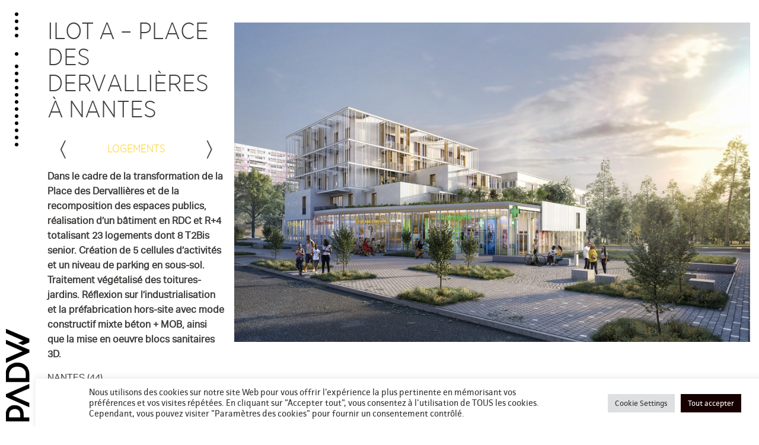

--- FILE ---
content_type: text/html; charset=UTF-8
request_url: https://www.pa-dw.fr/projets/derniers-projets/ilot-a-habitat-et-commerces-place-des-dervallieres-a-nantes
body_size: 11130
content:


<html>
<head>



	<meta charset="UTF-8">
	<meta http-equiv="Content-Type" content="text/html; charset=UTF-8" />
	<meta name="viewport" content="width=device-width, initial-scale=1.0, maximum-scale=1.0, user-scalable=0">
		
	<!-- For iOS web apps -->
	<meta name="apple-mobile-web-app-capable" content="yes">
	<meta name="apple-mobile-web-app-status-bar-style" content="white">
	<meta name="apple-mobile-web-app-title" content="PADW | SCOP d'Architecture">

	<!-- Rajouté par Fabinou -->

	<!-- <meta name="title" content="PADW | SCOP d'Architecture" />
<meta name="description" content="PADW | SCOP d'Architecture" />
<meta name="Keywords" content="PADW | SCOP d'Architecture" />

<meta property="og:title" content="PADW | SCOP d'Architecture" />
<meta property="og:site_name" content="PADW | SCOP d'Architecture" />
<meta property="og:description" content="PADW | SCOP d'Architecture" />
<meta property="og:url" content="http://www.atelier-pellegrino.fr/" /> 				
<meta property="og:type" content="website" /> -->


<!-- ////////////////////////////// -->
	
	<meta name='robots' content='index, follow, max-image-preview:large, max-snippet:-1, max-video-preview:-1' />

	<!-- This site is optimized with the Yoast SEO plugin v19.3 - https://yoast.com/wordpress/plugins/seo/ -->
	<title>Ilot A - Habitat et commerces, Place des Dervallières à Nantes</title>
	<meta name="description" content="Dans le cadre de la transformation de la Place des Dervallières et de la recomposition des espaces publics, réalisation d’un bâtiment en RDC et R+4." />
	<link rel="canonical" href="https://www.pa-dw.fr/projets/derniers-projets/ilot-a-habitat-et-commerces-place-des-dervallieres-a-nantes" />
	<meta property="og:locale" content="fr_FR" />
	<meta property="og:type" content="article" />
	<meta property="og:title" content="Ilot A - Habitat et commerces, Place des Dervallières à Nantes" />
	<meta property="og:description" content="Dans le cadre de la transformation de la Place des Dervallières et de la recomposition des espaces publics, réalisation d’un bâtiment en RDC et R+4." />
	<meta property="og:url" content="https://www.pa-dw.fr/projets/derniers-projets/ilot-a-habitat-et-commerces-place-des-dervallieres-a-nantes" />
	<meta property="og:site_name" content="PADW | SCOP d&#039;Architecture et d&#039;urbanisme" />
	<meta property="article:publisher" content="https://www.facebook.com/PellegrinoAssociesDesignWorkshop/" />
	<meta property="article:published_time" content="2022-03-30T13:45:18+00:00" />
	<meta property="article:modified_time" content="2023-04-28T08:14:56+00:00" />
	<meta property="og:image" content="https://www.pa-dw.fr/wp-content/uploads/2022/03/Ilot-A-Dervallieres-PADW.jpg" />
	<meta property="og:image:width" content="2000" />
	<meta property="og:image:height" content="1238" />
	<meta property="og:image:type" content="image/jpeg" />
	<meta name="author" content="Armelle Le Mouellic" />
	<meta name="twitter:card" content="summary" />
	<meta name="twitter:creator" content="@PADWarchi" />
	<meta name="twitter:site" content="@PADWarchi" />
	<meta name="twitter:label1" content="Écrit par" />
	<meta name="twitter:data1" content="Armelle Le Mouellic" />
	<meta name="twitter:label2" content="Durée de lecture estimée" />
	<meta name="twitter:data2" content="1 minute" />
	<script type="application/ld+json" class="yoast-schema-graph">{"@context":"https://schema.org","@graph":[{"@type":"Organization","@id":"https://www.pa-dw.fr/#organization","name":"Pellegrino","url":"https://www.pa-dw.fr/","sameAs":["https://www.instagram.com/padwarchi/","https://www.facebook.com/PellegrinoAssociesDesignWorkshop/","https://twitter.com/PADWarchi"],"logo":{"@type":"ImageObject","inLanguage":"fr-FR","@id":"https://www.pa-dw.fr/#/schema/logo/image/","url":"http://localhost/padwPROTOTYPE/wp-content/uploads/2022/06/Animation-Baseline-DOT-2119.jpg","contentUrl":"http://localhost/padwPROTOTYPE/wp-content/uploads/2022/06/Animation-Baseline-DOT-2119.jpg","width":842,"height":596,"caption":"Pellegrino"},"image":{"@id":"https://www.pa-dw.fr/#/schema/logo/image/"}},{"@type":"WebSite","@id":"https://www.pa-dw.fr/#website","url":"https://www.pa-dw.fr/","name":"PADW | SCOP d&#039;Architecture et d&#039;urbanisme","description":"PADW | SCOP d&#039;Architecture et d&#039;urbanisme","publisher":{"@id":"https://www.pa-dw.fr/#organization"},"potentialAction":[{"@type":"SearchAction","target":{"@type":"EntryPoint","urlTemplate":"https://www.pa-dw.fr/?s={search_term_string}"},"query-input":"required name=search_term_string"}],"inLanguage":"fr-FR"},{"@type":"ImageObject","inLanguage":"fr-FR","@id":"https://www.pa-dw.fr/projets/derniers-projets/ilot-a-habitat-et-commerces-place-des-dervallieres-a-nantes#primaryimage","url":"https://www.pa-dw.fr/wp-content/uploads/2022/03/Ilot-A-Dervallieres-PADW.jpg","contentUrl":"https://www.pa-dw.fr/wp-content/uploads/2022/03/Ilot-A-Dervallieres-PADW.jpg","width":2000,"height":1238,"caption":"Ilot-A-Dervallieres-PADW"},{"@type":"WebPage","@id":"https://www.pa-dw.fr/projets/derniers-projets/ilot-a-habitat-et-commerces-place-des-dervallieres-a-nantes","url":"https://www.pa-dw.fr/projets/derniers-projets/ilot-a-habitat-et-commerces-place-des-dervallieres-a-nantes","name":"Ilot A - Habitat et commerces, Place des Dervallières à Nantes","isPartOf":{"@id":"https://www.pa-dw.fr/#website"},"primaryImageOfPage":{"@id":"https://www.pa-dw.fr/projets/derniers-projets/ilot-a-habitat-et-commerces-place-des-dervallieres-a-nantes#primaryimage"},"datePublished":"2022-03-30T13:45:18+00:00","dateModified":"2023-04-28T08:14:56+00:00","description":"Dans le cadre de la transformation de la Place des Dervallières et de la recomposition des espaces publics, réalisation d’un bâtiment en RDC et R+4.","breadcrumb":{"@id":"https://www.pa-dw.fr/projets/derniers-projets/ilot-a-habitat-et-commerces-place-des-dervallieres-a-nantes#breadcrumb"},"inLanguage":"fr-FR","potentialAction":[{"@type":"ReadAction","target":["https://www.pa-dw.fr/projets/derniers-projets/ilot-a-habitat-et-commerces-place-des-dervallieres-a-nantes"]}]},{"@type":"BreadcrumbList","@id":"https://www.pa-dw.fr/projets/derniers-projets/ilot-a-habitat-et-commerces-place-des-dervallieres-a-nantes#breadcrumb","itemListElement":[{"@type":"ListItem","position":1,"name":"Accueil","item":"https://www.pa-dw.fr/"},{"@type":"ListItem","position":2,"name":"Ilot A &#8211; Place des Dervallières à Nantes"}]},{"@type":"Article","@id":"https://www.pa-dw.fr/projets/derniers-projets/ilot-a-habitat-et-commerces-place-des-dervallieres-a-nantes#article","isPartOf":{"@id":"https://www.pa-dw.fr/projets/derniers-projets/ilot-a-habitat-et-commerces-place-des-dervallieres-a-nantes"},"author":{"name":"Armelle Le Mouellic","@id":"https://www.pa-dw.fr/#/schema/person/8133faa219c768ab1a95b428a6269179"},"headline":"Ilot A &#8211; Place des Dervallières à Nantes","datePublished":"2022-03-30T13:45:18+00:00","dateModified":"2023-04-28T08:14:56+00:00","mainEntityOfPage":{"@id":"https://www.pa-dw.fr/projets/derniers-projets/ilot-a-habitat-et-commerces-place-des-dervallieres-a-nantes"},"wordCount":120,"publisher":{"@id":"https://www.pa-dw.fr/#organization"},"image":{"@id":"https://www.pa-dw.fr/projets/derniers-projets/ilot-a-habitat-et-commerces-place-des-dervallieres-a-nantes#primaryimage"},"thumbnailUrl":"https://www.pa-dw.fr/wp-content/uploads/2022/03/Ilot-A-Dervallieres-PADW.jpg","articleSection":["Projets","Derniers projets","Logements"],"inLanguage":"fr-FR"},{"@type":"Person","@id":"https://www.pa-dw.fr/#/schema/person/8133faa219c768ab1a95b428a6269179","name":"Armelle Le Mouellic","url":"https://www.pa-dw.fr/author/admin_armelle"}]}</script>
	<!-- / Yoast SEO plugin. -->


<link rel='dns-prefetch' href='//s.w.org' />
<link rel='stylesheet' id='wp-block-library-css'  href='https://www.pa-dw.fr/wp-includes/css/dist/block-library/style.min.css?ver=6.0.11' type='text/css' media='all' />
<style id='global-styles-inline-css' type='text/css'>
body{--wp--preset--color--black: #000000;--wp--preset--color--cyan-bluish-gray: #abb8c3;--wp--preset--color--white: #ffffff;--wp--preset--color--pale-pink: #f78da7;--wp--preset--color--vivid-red: #cf2e2e;--wp--preset--color--luminous-vivid-orange: #ff6900;--wp--preset--color--luminous-vivid-amber: #fcb900;--wp--preset--color--light-green-cyan: #7bdcb5;--wp--preset--color--vivid-green-cyan: #00d084;--wp--preset--color--pale-cyan-blue: #8ed1fc;--wp--preset--color--vivid-cyan-blue: #0693e3;--wp--preset--color--vivid-purple: #9b51e0;--wp--preset--gradient--vivid-cyan-blue-to-vivid-purple: linear-gradient(135deg,rgba(6,147,227,1) 0%,rgb(155,81,224) 100%);--wp--preset--gradient--light-green-cyan-to-vivid-green-cyan: linear-gradient(135deg,rgb(122,220,180) 0%,rgb(0,208,130) 100%);--wp--preset--gradient--luminous-vivid-amber-to-luminous-vivid-orange: linear-gradient(135deg,rgba(252,185,0,1) 0%,rgba(255,105,0,1) 100%);--wp--preset--gradient--luminous-vivid-orange-to-vivid-red: linear-gradient(135deg,rgba(255,105,0,1) 0%,rgb(207,46,46) 100%);--wp--preset--gradient--very-light-gray-to-cyan-bluish-gray: linear-gradient(135deg,rgb(238,238,238) 0%,rgb(169,184,195) 100%);--wp--preset--gradient--cool-to-warm-spectrum: linear-gradient(135deg,rgb(74,234,220) 0%,rgb(151,120,209) 20%,rgb(207,42,186) 40%,rgb(238,44,130) 60%,rgb(251,105,98) 80%,rgb(254,248,76) 100%);--wp--preset--gradient--blush-light-purple: linear-gradient(135deg,rgb(255,206,236) 0%,rgb(152,150,240) 100%);--wp--preset--gradient--blush-bordeaux: linear-gradient(135deg,rgb(254,205,165) 0%,rgb(254,45,45) 50%,rgb(107,0,62) 100%);--wp--preset--gradient--luminous-dusk: linear-gradient(135deg,rgb(255,203,112) 0%,rgb(199,81,192) 50%,rgb(65,88,208) 100%);--wp--preset--gradient--pale-ocean: linear-gradient(135deg,rgb(255,245,203) 0%,rgb(182,227,212) 50%,rgb(51,167,181) 100%);--wp--preset--gradient--electric-grass: linear-gradient(135deg,rgb(202,248,128) 0%,rgb(113,206,126) 100%);--wp--preset--gradient--midnight: linear-gradient(135deg,rgb(2,3,129) 0%,rgb(40,116,252) 100%);--wp--preset--duotone--dark-grayscale: url('#wp-duotone-dark-grayscale');--wp--preset--duotone--grayscale: url('#wp-duotone-grayscale');--wp--preset--duotone--purple-yellow: url('#wp-duotone-purple-yellow');--wp--preset--duotone--blue-red: url('#wp-duotone-blue-red');--wp--preset--duotone--midnight: url('#wp-duotone-midnight');--wp--preset--duotone--magenta-yellow: url('#wp-duotone-magenta-yellow');--wp--preset--duotone--purple-green: url('#wp-duotone-purple-green');--wp--preset--duotone--blue-orange: url('#wp-duotone-blue-orange');--wp--preset--font-size--small: 13px;--wp--preset--font-size--medium: 20px;--wp--preset--font-size--large: 36px;--wp--preset--font-size--x-large: 42px;}.has-black-color{color: var(--wp--preset--color--black) !important;}.has-cyan-bluish-gray-color{color: var(--wp--preset--color--cyan-bluish-gray) !important;}.has-white-color{color: var(--wp--preset--color--white) !important;}.has-pale-pink-color{color: var(--wp--preset--color--pale-pink) !important;}.has-vivid-red-color{color: var(--wp--preset--color--vivid-red) !important;}.has-luminous-vivid-orange-color{color: var(--wp--preset--color--luminous-vivid-orange) !important;}.has-luminous-vivid-amber-color{color: var(--wp--preset--color--luminous-vivid-amber) !important;}.has-light-green-cyan-color{color: var(--wp--preset--color--light-green-cyan) !important;}.has-vivid-green-cyan-color{color: var(--wp--preset--color--vivid-green-cyan) !important;}.has-pale-cyan-blue-color{color: var(--wp--preset--color--pale-cyan-blue) !important;}.has-vivid-cyan-blue-color{color: var(--wp--preset--color--vivid-cyan-blue) !important;}.has-vivid-purple-color{color: var(--wp--preset--color--vivid-purple) !important;}.has-black-background-color{background-color: var(--wp--preset--color--black) !important;}.has-cyan-bluish-gray-background-color{background-color: var(--wp--preset--color--cyan-bluish-gray) !important;}.has-white-background-color{background-color: var(--wp--preset--color--white) !important;}.has-pale-pink-background-color{background-color: var(--wp--preset--color--pale-pink) !important;}.has-vivid-red-background-color{background-color: var(--wp--preset--color--vivid-red) !important;}.has-luminous-vivid-orange-background-color{background-color: var(--wp--preset--color--luminous-vivid-orange) !important;}.has-luminous-vivid-amber-background-color{background-color: var(--wp--preset--color--luminous-vivid-amber) !important;}.has-light-green-cyan-background-color{background-color: var(--wp--preset--color--light-green-cyan) !important;}.has-vivid-green-cyan-background-color{background-color: var(--wp--preset--color--vivid-green-cyan) !important;}.has-pale-cyan-blue-background-color{background-color: var(--wp--preset--color--pale-cyan-blue) !important;}.has-vivid-cyan-blue-background-color{background-color: var(--wp--preset--color--vivid-cyan-blue) !important;}.has-vivid-purple-background-color{background-color: var(--wp--preset--color--vivid-purple) !important;}.has-black-border-color{border-color: var(--wp--preset--color--black) !important;}.has-cyan-bluish-gray-border-color{border-color: var(--wp--preset--color--cyan-bluish-gray) !important;}.has-white-border-color{border-color: var(--wp--preset--color--white) !important;}.has-pale-pink-border-color{border-color: var(--wp--preset--color--pale-pink) !important;}.has-vivid-red-border-color{border-color: var(--wp--preset--color--vivid-red) !important;}.has-luminous-vivid-orange-border-color{border-color: var(--wp--preset--color--luminous-vivid-orange) !important;}.has-luminous-vivid-amber-border-color{border-color: var(--wp--preset--color--luminous-vivid-amber) !important;}.has-light-green-cyan-border-color{border-color: var(--wp--preset--color--light-green-cyan) !important;}.has-vivid-green-cyan-border-color{border-color: var(--wp--preset--color--vivid-green-cyan) !important;}.has-pale-cyan-blue-border-color{border-color: var(--wp--preset--color--pale-cyan-blue) !important;}.has-vivid-cyan-blue-border-color{border-color: var(--wp--preset--color--vivid-cyan-blue) !important;}.has-vivid-purple-border-color{border-color: var(--wp--preset--color--vivid-purple) !important;}.has-vivid-cyan-blue-to-vivid-purple-gradient-background{background: var(--wp--preset--gradient--vivid-cyan-blue-to-vivid-purple) !important;}.has-light-green-cyan-to-vivid-green-cyan-gradient-background{background: var(--wp--preset--gradient--light-green-cyan-to-vivid-green-cyan) !important;}.has-luminous-vivid-amber-to-luminous-vivid-orange-gradient-background{background: var(--wp--preset--gradient--luminous-vivid-amber-to-luminous-vivid-orange) !important;}.has-luminous-vivid-orange-to-vivid-red-gradient-background{background: var(--wp--preset--gradient--luminous-vivid-orange-to-vivid-red) !important;}.has-very-light-gray-to-cyan-bluish-gray-gradient-background{background: var(--wp--preset--gradient--very-light-gray-to-cyan-bluish-gray) !important;}.has-cool-to-warm-spectrum-gradient-background{background: var(--wp--preset--gradient--cool-to-warm-spectrum) !important;}.has-blush-light-purple-gradient-background{background: var(--wp--preset--gradient--blush-light-purple) !important;}.has-blush-bordeaux-gradient-background{background: var(--wp--preset--gradient--blush-bordeaux) !important;}.has-luminous-dusk-gradient-background{background: var(--wp--preset--gradient--luminous-dusk) !important;}.has-pale-ocean-gradient-background{background: var(--wp--preset--gradient--pale-ocean) !important;}.has-electric-grass-gradient-background{background: var(--wp--preset--gradient--electric-grass) !important;}.has-midnight-gradient-background{background: var(--wp--preset--gradient--midnight) !important;}.has-small-font-size{font-size: var(--wp--preset--font-size--small) !important;}.has-medium-font-size{font-size: var(--wp--preset--font-size--medium) !important;}.has-large-font-size{font-size: var(--wp--preset--font-size--large) !important;}.has-x-large-font-size{font-size: var(--wp--preset--font-size--x-large) !important;}
</style>
<link rel='stylesheet' id='cookie-law-info-css'  href='https://www.pa-dw.fr/wp-content/plugins/cookie-law-info/public/css/cookie-law-info-public.css?ver=2.1.2' type='text/css' media='all' />
<link rel='stylesheet' id='cookie-law-info-gdpr-css'  href='https://www.pa-dw.fr/wp-content/plugins/cookie-law-info/public/css/cookie-law-info-gdpr.css?ver=2.1.2' type='text/css' media='all' />
<link rel='stylesheet' id='foobox-free-min-css'  href='https://www.pa-dw.fr/wp-content/plugins/foobox-image-lightbox/free/css/foobox.free.min.css?ver=2.7.17' type='text/css' media='all' />
<link rel='stylesheet' id='responsive-lightbox-tosrus-css'  href='https://www.pa-dw.fr/wp-content/plugins/responsive-lightbox/assets/tosrus/jquery.tosrus.min.css?ver=2.4.4' type='text/css' media='all' />
<link rel='stylesheet' id='my-bootstrap-extension-css'  href='https://www.pa-dw.fr/wp-content/themes/pellegrino_v2.1/bootstrap/css/bootstrap.min.css?ver=6.0.11' type='text/css' media='all' />
<link rel='stylesheet' id='style-min-css'  href='https://www.pa-dw.fr/wp-content/themes/pellegrino_v2.1/css/style.min.css?ver=23.09.2020' type='text/css' media='all' />
<script type='text/javascript' src='https://www.pa-dw.fr/wp-includes/js/jquery/jquery.min.js?ver=3.6.0' id='jquery-core-js'></script>
<script type='text/javascript' src='https://www.pa-dw.fr/wp-includes/js/jquery/jquery-migrate.min.js?ver=3.3.2' id='jquery-migrate-js'></script>
<script type='text/javascript' id='cookie-law-info-js-extra'>
/* <![CDATA[ */
var Cli_Data = {"nn_cookie_ids":[],"cookielist":[],"non_necessary_cookies":[],"ccpaEnabled":"","ccpaRegionBased":"","ccpaBarEnabled":"","strictlyEnabled":["necessary","obligatoire"],"ccpaType":"gdpr","js_blocking":"1","custom_integration":"","triggerDomRefresh":"","secure_cookies":""};
var cli_cookiebar_settings = {"animate_speed_hide":"500","animate_speed_show":"500","background":"#FFF","border":"#b1a6a6c2","border_on":"","button_1_button_colour":"#61a229","button_1_button_hover":"#4e8221","button_1_link_colour":"#fff","button_1_as_button":"1","button_1_new_win":"","button_2_button_colour":"#333","button_2_button_hover":"#292929","button_2_link_colour":"#444","button_2_as_button":"","button_2_hidebar":"","button_3_button_colour":"#dedfe0","button_3_button_hover":"#b2b2b3","button_3_link_colour":"#333333","button_3_as_button":"1","button_3_new_win":"","button_4_button_colour":"#dedfe0","button_4_button_hover":"#b2b2b3","button_4_link_colour":"#333333","button_4_as_button":"1","button_7_button_colour":"#160000","button_7_button_hover":"#120000","button_7_link_colour":"#fff","button_7_as_button":"1","button_7_new_win":"","font_family":"inherit","header_fix":"","notify_animate_hide":"1","notify_animate_show":"","notify_div_id":"#cookie-law-info-bar","notify_position_horizontal":"right","notify_position_vertical":"bottom","scroll_close":"1","scroll_close_reload":"","accept_close_reload":"","reject_close_reload":"","showagain_tab":"","showagain_background":"#fff","showagain_border":"#000","showagain_div_id":"#cookie-law-info-again","showagain_x_position":"100px","text":"#333333","show_once_yn":"","show_once":"5000","logging_on":"","as_popup":"","popup_overlay":"1","bar_heading_text":"","cookie_bar_as":"banner","popup_showagain_position":"bottom-right","widget_position":"left"};
var log_object = {"ajax_url":"https:\/\/www.pa-dw.fr\/wp-admin\/admin-ajax.php"};
/* ]]> */
</script>
<script type='text/javascript' src='https://www.pa-dw.fr/wp-content/plugins/cookie-law-info/public/js/cookie-law-info-public.js?ver=2.1.2' id='cookie-law-info-js'></script>
<script type='text/javascript' src='https://www.pa-dw.fr/wp-content/plugins/responsive-lightbox/assets/tosrus/jquery.tosrus.min.js?ver=2.4.4' id='responsive-lightbox-tosrus-js'></script>
<script type='text/javascript' src='https://www.pa-dw.fr/wp-includes/js/underscore.min.js?ver=1.13.3' id='underscore-js'></script>
<script type='text/javascript' src='https://www.pa-dw.fr/wp-content/plugins/responsive-lightbox/assets/infinitescroll/infinite-scroll.pkgd.min.js?ver=6.0.11' id='responsive-lightbox-infinite-scroll-js'></script>
<script type='text/javascript' id='responsive-lightbox-js-extra'>
/* <![CDATA[ */
var rlArgs = {"script":"tosrus","selector":"lightbox","customEvents":"ajaxComplete","activeGalleries":"1","effect":"fade","infinite":"1","keys":"1","autoplay":"0","pauseOnHover":"0","timeout":"4000","pagination":"1","paginationType":"thumbnails","closeOnClick":"1","woocommerce_gallery":"0","ajaxurl":"https:\/\/www.pa-dw.fr\/wp-admin\/admin-ajax.php","nonce":"03ed774437","preview":"false","postId":"2932","scriptExtension":""};
/* ]]> */
</script>
<script type='text/javascript' src='https://www.pa-dw.fr/wp-content/plugins/responsive-lightbox/js/front.js?ver=2.4.4' id='responsive-lightbox-js'></script>
<script type='text/javascript' id='snazzymaps-js-js-extra'>
/* <![CDATA[ */
var SnazzyDataForSnazzyMaps = [];
SnazzyDataForSnazzyMaps={"id":151,"name":"Ultra Light with Labels","description":"Light Rust","url":"https:\/\/snazzymaps.com\/style\/151\/ultra-light-with-labels","imageUrl":"https:\/\/snazzy-maps-cdn.azureedge.net\/assets\/151-ultra-light-with-labels.png?v=20170626083737","json":"[{\"featureType\":\"water\",\"elementType\":\"geometry\",\"stylers\":[{\"color\":\"#e9e9e9\"},{\"lightness\":17}]},{\"featureType\":\"landscape\",\"elementType\":\"geometry\",\"stylers\":[{\"color\":\"#f5f5f5\"},{\"lightness\":20}]},{\"featureType\":\"road.highway\",\"elementType\":\"geometry.fill\",\"stylers\":[{\"color\":\"#ffffff\"},{\"lightness\":17}]},{\"featureType\":\"road.highway\",\"elementType\":\"geometry.stroke\",\"stylers\":[{\"color\":\"#ffffff\"},{\"lightness\":29},{\"weight\":0.2}]},{\"featureType\":\"road.arterial\",\"elementType\":\"geometry\",\"stylers\":[{\"color\":\"#ffffff\"},{\"lightness\":18}]},{\"featureType\":\"road.local\",\"elementType\":\"geometry\",\"stylers\":[{\"color\":\"#ffffff\"},{\"lightness\":16}]},{\"featureType\":\"poi\",\"elementType\":\"geometry\",\"stylers\":[{\"color\":\"#f5f5f5\"},{\"lightness\":21}]},{\"featureType\":\"poi.park\",\"elementType\":\"geometry\",\"stylers\":[{\"color\":\"#dedede\"},{\"lightness\":21}]},{\"elementType\":\"labels.text.stroke\",\"stylers\":[{\"visibility\":\"on\"},{\"color\":\"#ffffff\"},{\"lightness\":16}]},{\"elementType\":\"labels.text.fill\",\"stylers\":[{\"saturation\":36},{\"color\":\"#333333\"},{\"lightness\":40}]},{\"elementType\":\"labels.icon\",\"stylers\":[{\"visibility\":\"off\"}]},{\"featureType\":\"transit\",\"elementType\":\"geometry\",\"stylers\":[{\"color\":\"#f2f2f2\"},{\"lightness\":19}]},{\"featureType\":\"administrative\",\"elementType\":\"geometry.fill\",\"stylers\":[{\"color\":\"#fefefe\"},{\"lightness\":20}]},{\"featureType\":\"administrative\",\"elementType\":\"geometry.stroke\",\"stylers\":[{\"color\":\"#fefefe\"},{\"lightness\":17},{\"weight\":1.2}]}]","views":1643846,"favorites":4909,"createdBy":{"name":"Anonymous","url":null},"createdOn":"2014-11-04T03:01:33.197","tags":["greyscale","light"],"colors":["gray","white"]};
/* ]]> */
</script>
<script type='text/javascript' src='https://www.pa-dw.fr/wp-content/plugins/snazzy-maps/snazzymaps.js?ver=1.4.0' id='snazzymaps-js-js'></script>
<script type='text/javascript' src='https://www.pa-dw.fr/wp-content/themes/pellegrino_v2.1/js/scripts.min.js?ver=4.9.8.3' id='scripts-js'></script>
<script type='text/javascript' src='https://www.pa-dw.fr/wp-content/themes/pellegrino_v2.1/js/freewall.min.js?ver=4.9.8.3' id='freewall-script-js'></script>
<script type='text/javascript' id='foobox-free-min-js-before'>
/* Run FooBox FREE (v2.7.17) */
var FOOBOX = window.FOOBOX = {
	ready: true,
	disableOthers: false,
	o: {wordpress: { enabled: true }, countMessage:'item %index / %total', excludes:'.fbx-link,.nofoobox,.nolightbox,a[href*="pinterest.com/pin/create/button/"]', affiliate : { enabled: false }, error: "Impossible de charger l’élément"},
	selectors: [
		".foogallery-container.foogallery-lightbox-foobox", ".foogallery-container.foogallery-lightbox-foobox-free", ".wp-caption", ".wp-block-image", "a:has(img[class*=wp-image-])", ".foobox"
	],
	pre: function( $ ){
		// Custom JavaScript (Pre)
		
	},
	post: function( $ ){
		// Custom JavaScript (Post)
		
		// Custom Captions Code
		
	},
	custom: function( $ ){
		// Custom Extra JS
		
	}
};
</script>
<script type='text/javascript' src='https://www.pa-dw.fr/wp-content/plugins/foobox-image-lightbox/free/js/foobox.free.min.js?ver=2.7.17' id='foobox-free-min-js'></script>
<link rel="https://api.w.org/" href="https://www.pa-dw.fr/wp-json/" /><link rel="alternate" type="application/json" href="https://www.pa-dw.fr/wp-json/wp/v2/posts/2932" /><link rel="alternate" type="application/json+oembed" href="https://www.pa-dw.fr/wp-json/oembed/1.0/embed?url=https%3A%2F%2Fwww.pa-dw.fr%2Fprojets%2Fderniers-projets%2Filot-a-habitat-et-commerces-place-des-dervallieres-a-nantes" />
<link rel="alternate" type="text/xml+oembed" href="https://www.pa-dw.fr/wp-json/oembed/1.0/embed?url=https%3A%2F%2Fwww.pa-dw.fr%2Fprojets%2Fderniers-projets%2Filot-a-habitat-et-commerces-place-des-dervallieres-a-nantes&#038;format=xml" />
<style type="text/css">.recentcomments a{display:inline !important;padding:0 !important;margin:0 !important;}</style>	
	<link rel="shortcut icon" href="https://www.pa-dw.fr/wp-content/themes/pellegrino_v2.1/favicon.png" type="image/x-icon">
	<link rel="icon" href="https://www.pa-dw.fr/wp-content/themes/pellegrino_v2.1/favicon.png" type="image/x-icon">
	<link rel="pingback" href="https://www.pa-dw.fr/xmlrpc.php">
</head>


<body class="post-template-default single single-post postid-2932 single-format-standard desktop">

<img src="https://www.pa-dw.fr/wp-content/themes/pellegrino_v2.1/img/loading.png" class="loading" id="loading" width="32" />

<div class="main-container">


<div class="bloc-gauche">
	
	<a href="" class="btn-menu-projets">
		<span class="item-menu-css" style="--animation-order: 1;"></span>
		<span class="item-menu-css" style="--animation-order: 2;"></span>
		<span class="item-menu-css" style="--animation-order: 3;"></span>
		<span class="item-menu-css" style="--animation-order: 4;"></span>
		<span class="item-menu-css" style="--animation-order: 5;"></span>
		<span class="item-menu-css" style="--animation-order: 6;"></span>
		<span class="item-menu-css" style="--animation-order: 7;"></span>
		<span class="item-menu-css" style="--animation-order: 8;"></span>
		<span class="item-menu-css" style="--animation-order: 9;"></span>
		<span class="item-menu-css" style="--animation-order: 10;"></span>
		<span class="item-menu-css" style="--animation-order: 11;"></span>
		<span class="item-menu-css" style="--animation-order: 12;"></span>
		<span class="item-menu-css" style="--animation-order: 13;"></span>		
		<span class="item-menu-css" style="--animation-order: 14;"></span>
		<span class="item-menu-css" style="--animation-order: 15;"></span>
		<span class="item-menu-css" style="--animation-order: 14;"></span>
		<span class="item-menu-css" style="--animation-order: 15;"></span>


</a>
	
	<a href="https://www.pa-dw.fr/" class="logo" id="logo"><img src="https://www.pa-dw.fr/wp-content/themes/pellegrino_v2.1/img/Animation-Logo-DOT.gif" width="240" /></a>

	<a href="" class="btn-menu-mobile">
	<span class="item-menu-css" style="--animation-order: 1;"></span>
		<span class="item-menu-css" style="--animation-order: 2;"></span>
		<span class="item-menu-css" style="--animation-order: 3;"></span>
		<span class="item-menu-css" style="--animation-order: 4;"></span>
	</a>
	<nav class="nav-principale">

		<div class="menu-menu-gauche-container"><ul id="menu-menu-gauche" class="nav"><li id="menu-item-2686" class="menu-item menu-item-type-custom menu-item-object-custom menu-item-home menu-item-2686"><a href="https://www.pa-dw.fr/">Accueil</a></li>
<li id="menu-item-2648" class="menu-item menu-item-type-taxonomy menu-item-object-category menu-item-2648"><a href="https://www.pa-dw.fr/./actualites">Actualités</a></li>
<li id="menu-item-1976" class="menu-item menu-item-type-taxonomy menu-item-object-category current-post-ancestor current-menu-parent current-post-parent menu-item-has-children menu-item-1976"><a href="https://www.pa-dw.fr/./projets">Projets</a>
<ul class="sub-menu">
	<li id="menu-item-1982" class="menu-item menu-item-type-taxonomy menu-item-object-category current-post-ancestor current-menu-parent current-post-parent menu-item-1982"><a href="https://www.pa-dw.fr/./projets/derniers-projets">Derniers projets</a></li>
	<li id="menu-item-1977" class="menu-item menu-item-type-taxonomy menu-item-object-category current-post-ancestor current-menu-parent current-post-parent menu-item-1977"><a href="https://www.pa-dw.fr/./projets/logements">Logements</a></li>
	<li id="menu-item-1980" class="menu-item menu-item-type-taxonomy menu-item-object-category menu-item-1980"><a href="https://www.pa-dw.fr/./projets/enseignement-enfance">Enseignement et enfance</a></li>
	<li id="menu-item-1978" class="menu-item menu-item-type-taxonomy menu-item-object-category menu-item-1978"><a href="https://www.pa-dw.fr/./projets/sante">Santé</a></li>
	<li id="menu-item-1983" class="menu-item menu-item-type-taxonomy menu-item-object-category menu-item-1983"><a href="https://www.pa-dw.fr/./projets/tertiaire-culture">Tertiaire et Culture</a></li>
	<li id="menu-item-2499" class="menu-item menu-item-type-taxonomy menu-item-object-category menu-item-2499"><a href="https://www.pa-dw.fr/./projets/rehabilitation">Réhabilitation</a></li>
</ul>
</li>
<li id="menu-item-2647" class="menu-item menu-item-type-post_type menu-item-object-page menu-item-2647"><a href="https://www.pa-dw.fr/demarche">Démarche</a></li>
<li id="menu-item-91" class="menu-item menu-item-type-post_type menu-item-object-page menu-item-91"><a href="https://www.pa-dw.fr/atelier">Atelier</a></li>
<li id="menu-item-19" class="menu-item menu-item-type-post_type menu-item-object-page menu-item-19"><a href="https://www.pa-dw.fr/contact-2">Contact</a></li>
<li id="menu-item-22" class="menu-item menu-item-type-custom menu-item-object-custom current-post-parent menu-item-22"><a target="_blank" rel="noopener" href="https://www.pa-dw.fr/espaceclient/identification.php"><span class="flaticon-lock"></span>Espace client</a></li>
</ul></div>	</nav>

	<div class="logo-accueil">
		<img class="item-menu-css2" src="https://www.pa-dw.fr/wp-content/themes/pellegrino_v2.1/img/Logo-FLIP-Short--Intro-COMPLEXE.gif" width="40px"/>
</div>



	<div class="footer">
		<!-- <div class="footer-bloc coords-contact"><p>T. 02 40 48 41 42<br>F. 02 40 35 26 18</p></div> -->
		<!-- <div class="footer-bloc mail-contact"><a href="mailto:contact@pa-dw.fr" class="contact">contact@pa-dw.fr</a></div> -->
		<div class="footer-bloc lang-select"></div>
		<div class="footer-bloc social-links">
			<a href="https://www.linkedin.com/company/padw/" target="_blank" class="social flaticon-linked-in-logo-of-two-letters" title="linkedin PADW | SCOP d'Architecture"></a>
			<a href="https://twitter.com/PADWarchi" target="_blank" class="social flaticon-twitter-logo-silhouette" title="Twitter PADW | SCOP d'Architecture"></a>
			<a href="https://www.instagram.com/padwarchi/" target="_blank" class="social glyph-icon flaticon-instagram-social-network-logo-of-photo-camera" title="Instagram PADW | SCOP d'Architecture"></a>
		</div>
		<div class="mentions-legales">
		<a href="https://www.pa-dw.fr/mentions-2" class="mention-link">MENTIONS Légales</a>
		</div>
	</div>

</div>

<div class="menu-mobile">
	<div class="menu-menu-gauche-container"><ul id="menu-menu-gauche-1" class="nav"><li class="menu-item menu-item-type-custom menu-item-object-custom menu-item-home menu-item-2686"><a href="https://www.pa-dw.fr/">Accueil</a></li>
<li class="menu-item menu-item-type-taxonomy menu-item-object-category menu-item-2648"><a href="https://www.pa-dw.fr/./actualites">Actualités</a></li>
<li class="menu-item menu-item-type-taxonomy menu-item-object-category current-post-ancestor current-menu-parent current-post-parent menu-item-has-children menu-item-1976"><a href="https://www.pa-dw.fr/./projets">Projets</a>
<ul class="sub-menu">
	<li class="menu-item menu-item-type-taxonomy menu-item-object-category current-post-ancestor current-menu-parent current-post-parent menu-item-1982"><a href="https://www.pa-dw.fr/./projets/derniers-projets">Derniers projets</a></li>
	<li class="menu-item menu-item-type-taxonomy menu-item-object-category current-post-ancestor current-menu-parent current-post-parent menu-item-1977"><a href="https://www.pa-dw.fr/./projets/logements">Logements</a></li>
	<li class="menu-item menu-item-type-taxonomy menu-item-object-category menu-item-1980"><a href="https://www.pa-dw.fr/./projets/enseignement-enfance">Enseignement et enfance</a></li>
	<li class="menu-item menu-item-type-taxonomy menu-item-object-category menu-item-1978"><a href="https://www.pa-dw.fr/./projets/sante">Santé</a></li>
	<li class="menu-item menu-item-type-taxonomy menu-item-object-category menu-item-1983"><a href="https://www.pa-dw.fr/./projets/tertiaire-culture">Tertiaire et Culture</a></li>
	<li class="menu-item menu-item-type-taxonomy menu-item-object-category menu-item-2499"><a href="https://www.pa-dw.fr/./projets/rehabilitation">Réhabilitation</a></li>
</ul>
</li>
<li class="menu-item menu-item-type-post_type menu-item-object-page menu-item-2647"><a href="https://www.pa-dw.fr/demarche">Démarche</a></li>
<li class="menu-item menu-item-type-post_type menu-item-object-page menu-item-91"><a href="https://www.pa-dw.fr/atelier">Atelier</a></li>
<li class="menu-item menu-item-type-post_type menu-item-object-page menu-item-19"><a href="https://www.pa-dw.fr/contact-2">Contact</a></li>
<li class="menu-item menu-item-type-custom menu-item-object-custom current-post-parent menu-item-22"><a target="_blank" rel="noopener" href="https://www.pa-dw.fr/espaceclient/identification.php"><span class="flaticon-lock"></span>Espace client</a></li>
</ul></div>		<div class="footer-bloc lang-select"></div>
	<div class="footer-bloc social-links">
	<a href="https://www.linkedin.com/company/padw/" target="_blank" class="social flaticon-linked-in-logo-of-two-letters" title="linkedin PADW | SCOP d'Architecture"></a>
			<a href="https://twitter.com/PADWarchi" target="_blank" class="social flaticon-twitter-logo-silhouette" title="Twitter PADW | SCOP d'Architecture"></a>
			<a href="https://www.instagram.com/padwarchi/" target="_blank" class="social glyph-icon flaticon-instagram-social-network-logo-of-photo-camera" title="Instagram PADW | SCOP d'Architecture"></a>
		
		<a href="https://www.pa-dw.fr/mentions-2" class="mention-link">MENTIONS Légales</a>
	</div>
</div>
<div class="bg-menu-mobile"></div>
<div class="bloc-droite"><div class="col-sm-12 col-xs-12 hidden-lg hidden-md hidden-sm visuel-mobile" style='background: url(https://www.pa-dw.fr/wp-content/uploads/2022/03/Ilot-A-Dervallieres-PADW.jpg) center center no-repeat; background-size:cover;'></div><div class="col-md-3 col-sm-12 col-xs-12 post-container show-alpha">
	<div class="post-content">
		<h2>Ilot A &#8211; Place des Dervallières à Nantes</h2>

		<div class="projet-nav">
						<a href="https://www.pa-dw.fr/projets/logements/embellie-zac-maisonneuve-coueron" class="btn-prev" id="btn-prev"><span> &nbsp;&nbsp;&#9001;&nbsp;&nbsp;</span></a>				<h4><a href="https://www.pa-dw.fr/./projets/logements">Logements</a></h4>
			<a href="https://www.pa-dw.fr/projets/derniers-projets/eco-quartier-de-la-haute-gourniere-a-la-chapelle-sur-erdre" class="btn-next" id="btn-next"><span>&nbsp;&nbsp;&#9002;&nbsp;&nbsp;</span></a>						
		</div>
		<!-- <h4><a href="https://www.pa-dw.fr/./projets/logements" class="btn-retour-liste-mobile hidden-lg hidden-md hidden-sm">Logements</a></h4> -->
		<p><strong>Dans le cadre de la transformation de la Place des Dervallières et de la recomposition des espaces publics, réalisation d’un bâtiment en RDC et R+4 totalisant 23 logements dont 8 T2Bis senior. Création de 5 cellules d’activités et un niveau de parking en sous-sol. Traitement végétalisé des toitures-jardins. Réflexion sur l’industrialisation et la préfabrication hors-site avec mode constructif mixte béton + MOB, ainsi que la mise en oeuvre blocs sanitaires 3D.</strong></p>
<p>NANTES (44)</p>
<p>Concours 2021<br />
Maître d’ouvrage : Atlantique Habitations<br />
Architecte et économiste  : PADW<br />
Equipe : ARTEMIS &#8211; POUGET &#8211; TECH-OFF &#8211; AGEIS + ITAC<br />
Mission : BASE + SYN + EXE DQE lots techniques + OPC</p>
<p>Images : Inui</p>
	</div>
</div>
<div class="col-md-9 col-sm-9 hidden-xs post-tiles">
			<a href="https://www.pa-dw.fr/wp-content/uploads/2022/03/Ilot-A-Dervallieres-PADW.jpg" class="" data-rel="lightbox-gallery-44"><img src="https://www.pa-dw.fr/wp-content/uploads/2022/03/Ilot-A-Dervallieres-PADW.jpg" class="a-la-une" /></a>
		</div></div>

<script type="text/javascript">
var url = "https://www.pa-dw.fr/./projets/logements/";
$(".btn-retour-liste").attr("href",url);
$(".btn-retour-liste-mobile").attr("href",url);

if($('body').hasClass('desktop'))
{
	$(document).keydown(function(eventObject) {
		if(eventObject.which==37 && $(".fbx-show").css("visibility") != 'visible') {
			if($('#btn-next').attr('href')) document.location.href = $('#btn-next').attr('href');
		} 
		else if(eventObject.which==39 && $(".fbx-show").css("visibility") != 'visible') {
			if($('#btn-prev').attr('href')) document.location.href = $('#btn-prev').attr('href');
		}
	});
}

function getColonne() {
	if($(window).innerWidth() < 480) var n = 1;
	else var n = Math.round($("#galerie").innerWidth()/230);
	console.log('getColonne',n);
	return n;	
}
function getLigne() {
	if($(window).innerWidth() < 480) var n = 5;
	else var n = Math.round($("#galerie").innerWidth() / 100);
	console.log('getLigne',n);
	return n;	
}

var gutter = 15;
var wall = new Freewall("#galerie");
wall.reset({
	selector: '.item',
	animate: false,
	cellW: function(container) {var width = $("#galerie").innerWidth() / getColonne(); return width;},
	cellH: function(container) {var height = $("#galerie").innerWidth() / getLigne(); return height;},
	gutterX: gutter,
	gutterY: gutter,
	cacheSize: true,
	onResize: function() {
		wall.refresh();
		wall.fitWidth();
	}
});
wall.fitWidth();
</script>

<!--googleoff: all--><div id="cookie-law-info-bar" data-nosnippet="true"><span><div class="cli-bar-container cli-style-v2"><div class="cli-bar-message">Nous utilisons des cookies sur notre site Web pour vous offrir l'expérience la plus pertinente en mémorisant vos préférences et vos visites répétées. En cliquant sur "Accepter tout", vous consentez à l'utilisation de TOUS les cookies. Cependant, vous pouvez visiter "Paramètres des cookies" pour fournir un consentement contrôlé.</div><div class="cli-bar-btn_container"><a role='button' class="medium cli-plugin-button cli-plugin-main-button cli_settings_button" style="margin:0px 5px 0px 0px">Cookie Settings</a><a id="wt-cli-accept-all-btn" role='button' data-cli_action="accept_all" class="wt-cli-element medium cli-plugin-button wt-cli-accept-all-btn cookie_action_close_header cli_action_button">Tout accepter</a></div></div></span></div><div id="cookie-law-info-again" data-nosnippet="true"><span id="cookie_hdr_showagain">Manage consent</span></div><div class="cli-modal" data-nosnippet="true" id="cliSettingsPopup" tabindex="-1" role="dialog" aria-labelledby="cliSettingsPopup" aria-hidden="true">
  <div class="cli-modal-dialog" role="document">
	<div class="cli-modal-content cli-bar-popup">
		  <button type="button" class="cli-modal-close" id="cliModalClose">
			<svg class="" viewBox="0 0 24 24"><path d="M19 6.41l-1.41-1.41-5.59 5.59-5.59-5.59-1.41 1.41 5.59 5.59-5.59 5.59 1.41 1.41 5.59-5.59 5.59 5.59 1.41-1.41-5.59-5.59z"></path><path d="M0 0h24v24h-24z" fill="none"></path></svg>
			<span class="wt-cli-sr-only">Fermer</span>
		  </button>
		  <div class="cli-modal-body">
			<div class="cli-container-fluid cli-tab-container">
	<div class="cli-row">
		<div class="cli-col-12 cli-align-items-stretch cli-px-0">
			<div class="cli-privacy-overview">
				<h4>Privacy Overview</h4>				<div class="cli-privacy-content">
					<div class="cli-privacy-content-text">This website uses cookies to improve your experience while you navigate through the website. Out of these, the cookies that are categorized as necessary are stored on your browser as they are essential for the working of basic functionalities of the website. We also use third-party cookies that help us analyze and understand how you use this website. These cookies will be stored in your browser only with your consent. You also have the option to opt-out of these cookies. But opting out of some of these cookies may affect your browsing experience.</div>
				</div>
				<a class="cli-privacy-readmore" aria-label="Voir plus" role="button" data-readmore-text="Voir plus" data-readless-text="Voir moins"></a>			</div>
		</div>
		<div class="cli-col-12 cli-align-items-stretch cli-px-0 cli-tab-section-container">
												<div class="cli-tab-section">
						<div class="cli-tab-header">
							<a role="button" tabindex="0" class="cli-nav-link cli-settings-mobile" data-target="necessary" data-toggle="cli-toggle-tab">
								Necessary							</a>
															<div class="wt-cli-necessary-checkbox">
									<input type="checkbox" class="cli-user-preference-checkbox"  id="wt-cli-checkbox-necessary" data-id="checkbox-necessary" checked="checked"  />
									<label class="form-check-label" for="wt-cli-checkbox-necessary">Necessary</label>
								</div>
								<span class="cli-necessary-caption">Toujours activé</span>
													</div>
						<div class="cli-tab-content">
							<div class="cli-tab-pane cli-fade" data-id="necessary">
								<div class="wt-cli-cookie-description">
									Necessary cookies are absolutely essential for the website to function properly. These cookies ensure basic functionalities and security features of the website, anonymously.
<table class="cookielawinfo-row-cat-table cookielawinfo-winter"><thead><tr><th class="cookielawinfo-column-1">Cookie</th><th class="cookielawinfo-column-3">Durée</th><th class="cookielawinfo-column-4">Description</th></tr></thead><tbody><tr class="cookielawinfo-row"><td class="cookielawinfo-column-1">cookielawinfo-checkbox-analytics</td><td class="cookielawinfo-column-3">11 months</td><td class="cookielawinfo-column-4">This cookie is set by GDPR Cookie Consent plugin. The cookie is used to store the user consent for the cookies in the category "Analytics".</td></tr><tr class="cookielawinfo-row"><td class="cookielawinfo-column-1">cookielawinfo-checkbox-functional</td><td class="cookielawinfo-column-3">11 months</td><td class="cookielawinfo-column-4">The cookie is set by GDPR cookie consent to record the user consent for the cookies in the category "Functional".</td></tr><tr class="cookielawinfo-row"><td class="cookielawinfo-column-1">cookielawinfo-checkbox-necessary</td><td class="cookielawinfo-column-3">11 months</td><td class="cookielawinfo-column-4">This cookie is set by GDPR Cookie Consent plugin. The cookies is used to store the user consent for the cookies in the category "Necessary".</td></tr><tr class="cookielawinfo-row"><td class="cookielawinfo-column-1">cookielawinfo-checkbox-others</td><td class="cookielawinfo-column-3">11 months</td><td class="cookielawinfo-column-4">This cookie is set by GDPR Cookie Consent plugin. The cookie is used to store the user consent for the cookies in the category "Other.</td></tr><tr class="cookielawinfo-row"><td class="cookielawinfo-column-1">cookielawinfo-checkbox-performance</td><td class="cookielawinfo-column-3">11 months</td><td class="cookielawinfo-column-4">This cookie is set by GDPR Cookie Consent plugin. The cookie is used to store the user consent for the cookies in the category "Performance".</td></tr><tr class="cookielawinfo-row"><td class="cookielawinfo-column-1">viewed_cookie_policy</td><td class="cookielawinfo-column-3">11 months</td><td class="cookielawinfo-column-4">The cookie is set by the GDPR Cookie Consent plugin and is used to store whether or not user has consented to the use of cookies. It does not store any personal data.</td></tr></tbody></table>								</div>
							</div>
						</div>
					</div>
																	<div class="cli-tab-section">
						<div class="cli-tab-header">
							<a role="button" tabindex="0" class="cli-nav-link cli-settings-mobile" data-target="functional" data-toggle="cli-toggle-tab">
								Functional							</a>
															<div class="cli-switch">
									<input type="checkbox" id="wt-cli-checkbox-functional" class="cli-user-preference-checkbox"  data-id="checkbox-functional" />
									<label for="wt-cli-checkbox-functional" class="cli-slider" data-cli-enable="Activé" data-cli-disable="Désactivé"><span class="wt-cli-sr-only">Functional</span></label>
								</div>
													</div>
						<div class="cli-tab-content">
							<div class="cli-tab-pane cli-fade" data-id="functional">
								<div class="wt-cli-cookie-description">
									Functional cookies help to perform certain functionalities like sharing the content of the website on social media platforms, collect feedbacks, and other third-party features.
								</div>
							</div>
						</div>
					</div>
																	<div class="cli-tab-section">
						<div class="cli-tab-header">
							<a role="button" tabindex="0" class="cli-nav-link cli-settings-mobile" data-target="performance" data-toggle="cli-toggle-tab">
								Performance							</a>
															<div class="cli-switch">
									<input type="checkbox" id="wt-cli-checkbox-performance" class="cli-user-preference-checkbox"  data-id="checkbox-performance" />
									<label for="wt-cli-checkbox-performance" class="cli-slider" data-cli-enable="Activé" data-cli-disable="Désactivé"><span class="wt-cli-sr-only">Performance</span></label>
								</div>
													</div>
						<div class="cli-tab-content">
							<div class="cli-tab-pane cli-fade" data-id="performance">
								<div class="wt-cli-cookie-description">
									Performance cookies are used to understand and analyze the key performance indexes of the website which helps in delivering a better user experience for the visitors.
								</div>
							</div>
						</div>
					</div>
																	<div class="cli-tab-section">
						<div class="cli-tab-header">
							<a role="button" tabindex="0" class="cli-nav-link cli-settings-mobile" data-target="analytics" data-toggle="cli-toggle-tab">
								Analytics							</a>
															<div class="cli-switch">
									<input type="checkbox" id="wt-cli-checkbox-analytics" class="cli-user-preference-checkbox"  data-id="checkbox-analytics" />
									<label for="wt-cli-checkbox-analytics" class="cli-slider" data-cli-enable="Activé" data-cli-disable="Désactivé"><span class="wt-cli-sr-only">Analytics</span></label>
								</div>
													</div>
						<div class="cli-tab-content">
							<div class="cli-tab-pane cli-fade" data-id="analytics">
								<div class="wt-cli-cookie-description">
									Analytical cookies are used to understand how visitors interact with the website. These cookies help provide information on metrics the number of visitors, bounce rate, traffic source, etc.
								</div>
							</div>
						</div>
					</div>
																	<div class="cli-tab-section">
						<div class="cli-tab-header">
							<a role="button" tabindex="0" class="cli-nav-link cli-settings-mobile" data-target="advertisement" data-toggle="cli-toggle-tab">
								Advertisement							</a>
															<div class="cli-switch">
									<input type="checkbox" id="wt-cli-checkbox-advertisement" class="cli-user-preference-checkbox"  data-id="checkbox-advertisement" />
									<label for="wt-cli-checkbox-advertisement" class="cli-slider" data-cli-enable="Activé" data-cli-disable="Désactivé"><span class="wt-cli-sr-only">Advertisement</span></label>
								</div>
													</div>
						<div class="cli-tab-content">
							<div class="cli-tab-pane cli-fade" data-id="advertisement">
								<div class="wt-cli-cookie-description">
									Advertisement cookies are used to provide visitors with relevant ads and marketing campaigns. These cookies track visitors across websites and collect information to provide customized ads.
								</div>
							</div>
						</div>
					</div>
																	<div class="cli-tab-section">
						<div class="cli-tab-header">
							<a role="button" tabindex="0" class="cli-nav-link cli-settings-mobile" data-target="others" data-toggle="cli-toggle-tab">
								Others							</a>
															<div class="cli-switch">
									<input type="checkbox" id="wt-cli-checkbox-others" class="cli-user-preference-checkbox"  data-id="checkbox-others" />
									<label for="wt-cli-checkbox-others" class="cli-slider" data-cli-enable="Activé" data-cli-disable="Désactivé"><span class="wt-cli-sr-only">Others</span></label>
								</div>
													</div>
						<div class="cli-tab-content">
							<div class="cli-tab-pane cli-fade" data-id="others">
								<div class="wt-cli-cookie-description">
									Other uncategorized cookies are those that are being analyzed and have not been classified into a category as yet.
								</div>
							</div>
						</div>
					</div>
										</div>
	</div>
</div>
		  </div>
		  <div class="cli-modal-footer">
			<div class="wt-cli-element cli-container-fluid cli-tab-container">
				<div class="cli-row">
					<div class="cli-col-12 cli-align-items-stretch cli-px-0">
						<div class="cli-tab-footer wt-cli-privacy-overview-actions">
						
															<a id="wt-cli-privacy-save-btn" role="button" tabindex="0" data-cli-action="accept" class="wt-cli-privacy-btn cli_setting_save_button wt-cli-privacy-accept-btn cli-btn">Enregistrer &amp; appliquer</a>
													</div>
						
					</div>
				</div>
			</div>
		</div>
	</div>
  </div>
</div>
<div class="cli-modal-backdrop cli-fade cli-settings-overlay"></div>
<div class="cli-modal-backdrop cli-fade cli-popupbar-overlay"></div>
<!--googleon: all--><div class="footer-mobile hidden-lg hidden-md hidden-sm col-xs-12" >
		<div class="footer-bloc mail-contact"><a href="mailto:contact@pa-dw.fr" class="contact">contact@pa-dw.fr</a><p>T. 02 40 48 41 42<br>F. 02 40 35 26 18</p></div>
		<div class="footer-bloc social-links">
			<a href="https://www.facebook.com/PellegrinoAssociesDesignWorkshop/" target="_blank" class="social flaticon-facebook-logo" title="Facebook Pellegrino Associés Design Workshop"></a>
			<a href="https://twitter.com/AtPel" target="_blank" class="social flaticon-twitter-logo-silhouette" title="Twitter Pellegrino Associés Design Workshop"></a>
			<a href="https://www.instagram.com/padwarchi/" target="_blank" class="social glyph-icon flaticon-instagram-social-network-logo-of-photo-camera" title="Instagram Pellegrino Associés Design Workshop"></a>
		</div>
	</div><script>
	(function(i,s,o,g,r,a,m){i['GoogleAnalyticsObject']=r;i[r]=i[r]||function(){
	(i[r].q=i[r].q||[]).push(arguments)},i[r].l=1*new Date();a=s.createElement(o),
	m=s.getElementsByTagName(o)[0];a.async=1;a.src=g;m.parentNode.insertBefore(a,m)
	})(window,document,'script','//www.google-analytics.com/analytics.js','ga');
	ga('create', 'UA-112244668-1', 'auto');
	ga('send', 'pageview');
	</script><script type="text/javascript" src="https://www.pa-dw.fr/wp-content/themes/pellegrino_v2.1/js/index.js?ver=4.9.8.3"></script><link rel='stylesheet' id='cookie-law-info-table-css'  href='https://www.pa-dw.fr/wp-content/plugins/cookie-law-info/public/css/cookie-law-info-table.css?ver=2.1.2' type='text/css' media='all' />

</div> <!-- Fin du main-container -->

<!-- <div id="cookieDetector" class="cookieDetector">
			En poursuivant votre navigation sur ce site, vous acceptez <a href="https://www.pmu.fr/turf/#!/informations-legales/3" target="_blank">l'utilisation de cookies</a> pour une navigation optimale et bénéficier de contenus et services adaptés.
			&nbsp;&nbsp;<a href="" class="btn-close" id="btn-close"><img src="https://www.pa-dw.fr/wp-content/themes/pellegrino_v2.1/img/close.png" width="14" /></a>
		</div> -->
</body>
</html>

--- FILE ---
content_type: text/css
request_url: https://www.pa-dw.fr/wp-content/themes/pellegrino_v2.1/css/style.min.css?ver=23.09.2020
body_size: 9735
content:
/*! normalize.css v1.0.0 | MIT License | git.io/normalize */ @import "../fonts/MyIcons02/flaticon.css"; @import "../fonts/MyIcons03/flaticon.css"; article, aside, details, figcaption, figure, footer, header, hgroup, nav, section { display: block } audio, canvas, video { display: inline-block; *display: inline; *zoom: 1 } audio:not([controls]) { display: none } [hidden] { display: none } html { font-size: 100%; overflow-y: auto; -webkit-text-size-adjust: 100%; -ms-text-size-adjust: 100% } body { margin: 0; font-size: 1em; line-height: 1.4 } body, button, input, select, textarea { font-family: sans-serif } a { color: #00e } a:visited { color: #551a8b } a:hover { color: #06e } a:focus { outline: thin dotted } a:hover, a:active { outline: 0; } abbr[title] { border-bottom: 1px dotted } b, strong { font-weight: bold } blockquote { margin: 1em 40px } dfn { font-style: italic } hr { display: block; height: 1px; border: 0; border-top: 1px solid #ccc; margin: 1em 0; padding: 0 } ins { background: #ff9; color: #000; text-decoration: none } mark { background: #ff0; color: #000; font-style: italic; font-weight: bold } pre, code, kbd, samp { font-family: monospace, monospace; _font-family: 'courier new', monospace; font-size: 1em } pre { white-space: pre; white-space: pre-wrap; word-wrap: break-word } q { quotes: none } q:before, q:after { content: ""; content: none } small { font-size: 85% } sub, sup { font-size: 75%; line-height: 0; position: relative; vertical-align: baseline } sup { top: -0.5em } sub { bottom: -0.25em } ul, ol { margin: 0 0 1em 0; padding: 0 0 0 40px } dd { margin: 0 0 0 40px } nav ul, nav ol { /* list-style: none; */ margin: 0; padding: 0 } img { border: 0; -ms-interpolation-mode: bicubic } svg:not(:root) { overflow: hidden } figure { margin: 0 } form { margin: 0 } fieldset { border: 0; margin: 0; padding: 0 } label { cursor: pointer } legend { border: 0; *margin-left: -7px; padding: 0 } button, input, select, textarea { font-size: 100%; margin: 0; vertical-align: baseline; *vertical-align: middle } button, input { line-height: normal } button, input[type="button"], input[type="reset"], input[type="submit"] { cursor: pointer; -webkit-appearance: button; *overflow: visible } input[type="checkbox"], input[type="radio"] { box-sizing: border-box; padding: 0 } input[type="search"] { -webkit-appearance: textfield; -moz-box-sizing: content-box; -webkit-box-sizing: content-box; box-sizing: content-box } input[type="search"]::-webkit-search-decoration { -webkit-appearance: none } button::-moz-focus-inner, input::-moz-focus-inner { border: 0; padding: 0 } textarea { overflow: auto; vertical-align: top; resize: vertical } input:invalid, textarea:invalid { background-color: #f0dddd } table { border-collapse: collapse; border-spacing: 0 } .ir { display: block; border: 0; text-indent: -999em; overflow: hidden; background-color: transparent; background-repeat: no-repeat; text-align: left; direction: ltr; *line-height: 0 } .ir br { display: none } .hidden { display: none !important; visibility: hidden } .visuallyhidden { border: 0; clip: rect(0 0 0 0); height: 1px; margin: -1px; overflow: hidden; padding: 0; position: absolute; width: 1px } .visuallyhidden.focusable:active, .visuallyhidden.focusable:focus { clip: auto; height: auto; margin: 0; overflow: visible; position: static; width: auto } .invisible { visibility: hidden } .clearfix:before, .clearfix:after { content: ""; display: table } .clearfix:after { clear: both } .clearfix { *zoom: 1 } a, a:hover, a:active, a:visited { color: inherit; text-decoration: none } *:focus { outline: none } @font-face { font-family: 'facit'; src: url('../fonts/facit_regular-webfont.woff2') format('woff2'), url('../fonts/facit_regular-webfont.woff') format('woff'); font-weight: normal; font-style: normal } @font-face { font-family: 'facit'; src: url('../fonts/facit_bold-webfont.woff2') format('woff2'), url('../fonts/facit_bold-webfont.woff') format('woff'); font-weight: bold; font-style: normal } @font-face { font-family: 'facitBold'; src: url('../fonts/facit_bold-webfont.woff2') format('woff2'), url('../fonts/facit_bold-webfont.woff') format('woff'); font-weight: normal; font-style: normal } @font-face { font-family: 'aktiv_groteskregular'; src: url('../fonts/aktivgrotesk_regular-webfont.woff2') format('woff2'), url('../fonts/aktivgrotesk_regular-webfont.woff') format('woff'); font-weight: normal; font-style: normal } @font-face { font-family: 'GothamNarrow-Light'; src: url('../fonts/GothamNarrow-Light.eot') format('embedded-opentype'), url('../fonts/GothamNarrow-Light.ttf') format('truetype'), url('../fonts/GothamNarrow-Light.woff') format('woff'), url('../fonts/GothamNarrow-Light.svg.svg#GothamNarrow-Light') format('svg'); font-weight: normal; font-style: normal } @font-face { font-family: 'GothamNarrow-Black'; src: url('../fonts/GothamNarrow-Black.otf') format('embedded-opentype'), url('../fonts/GothamNarrow-Black.otf') format('truetype'); font-weight: normal; font-style: normal } h1, h2, h3, h4, h5, h6 { margin: 0; padding: 0 } h2 { font-size: 2.6em; text-transform: uppercase; font-family: 'GothamNarrow-Light', sans-serif; } @media screen and (max-width:800px) { h2 { font-size: 2.6em; } } h3 { margin-bottom: 15px } .centered { left: 0; right: 0; margin-left: auto; margin-right: auto } .box-sizing { box-sizing: border-box; -webkit-box-sizing: border-box; -moz-box-sizing: border-box } .ombre { box-shadow: 0 0 3px 2px rgba(0, 0, 0, 0.25); -moz-box-shadow: 0 0 3px 2px rgba(0, 0, 0, 0.25); -webkit-box-shadow: 0 0 3px 2px rgba(0, 0, 0, 0.25) } * { box-sizing: border-box; -webkit-box-sizing: border-box; -moz-box-sizing: border-box } html { margin-top: 0 !important } body, html { font-family: facit, sans-serif; font-size: 16px; text-rendering: optimizeLegibility; color: #403e3c; margin: 0; padding: 0; background-color: #FFFFFF; padding-right: 0 !important; margin-right: 0 !important; overflow-x: hidden } a, a:link, a:visited, a:hover, a:active { text-decoration: none } a:focus, select:focus { outline: none } @media screen and (max-width:480px) { *:hover { border: none } } p { margin: 0 } sup { font-size: 50%; margin-left: 2px } .onlyIE8 img { display: none } .only-mobile { display: none } #wpadminbar { display: none !important } .col-lg-1, .col-lg-10, .col-lg-11, .col-lg-12, .col-lg-2, .col-lg-3, .col-lg-4, .col-lg-5, .col-lg-6, .col-lg-7, .col-lg-8, .col-lg-9, .col-md-1, .col-md-10, .col-md-11, .col-md-12, .col-md-2, .col-md-3, .col-md-4, .col-md-5, .col-md-6, .col-md-7, .col-md-8, .col-md-9, .col-sm-1, .col-sm-10, .col-sm-11, .col-sm-12, .col-sm-2, .col-sm-3, .col-sm-4, .col-sm-5, .col-sm-6, .col-sm-7, .col-sm-8, .col-sm-9, .col-xs-1, .col-xs-10, .col-xs-11, .col-xs-12, .col-xs-2, .col-xs-3, .col-xs-4, .col-xs-5, .col-xs-6, .col-xs-7, .col-xs-8, .col-xs-9 { padding-right: 20px; padding-left: 20px } .no-left-padding { padding-left: 0 } .no-right-padding { padding-right: 0 } @media screen and (max-width:800px) { .no-right-padding { padding-left: 0 } } .main-container { margin: 0 auto; position: relative } .single .visuel, .page .visuel { height: 100% } .single .wp-tiles-tile, .page .wp-tiles-tile { background-color: transparent !important } @media screen and (max-width:800px) { .single .visuel-mobile, .page .visuel-mobile { height: 400px } } @media screen and (max-width:480px) { .single .visuel-mobile, .page .visuel-mobile { height: 300px } .menu-mobile { width: 200px; } } .foogallery { padding: 0 30px 0 0; margin: 20px 0 20px 14px } .show-alpha, .show-alpha-500 { visibility: hidden; opacity: 0; filter: alpha(opacity=0) } .btn-close { width: 14px; height: 14px; display: inline-block; -webkit-border-radius: 12px; -moz-border-radius: 12px; border-radius: 12px; behavior: url('../css/PIE.php'); background-color: #000; color: #FFF; line-height: 24px; vertical-align: middle } .btn-close i:before { font-size: 12px } .cookieTop { top: 65px } .loading { position: fixed; z-index: 30; position: absolute; left: 0; right: 0; margin: 0 auto; z-index: 3; top: 50%; -webkit-transform: translateY(-50%); -moz-transform: translateY(-50%); -ms-transform: translateY(-50%); -o-transform: translateY(-50%); transform: translateY(-50%); left: 30px } @media screen and (max-width:800px) { .loading { left: 0 } } /* ///////////////////////////////////////////////////////////////////////////////////////////////////////////////// */ /* ///////////////////////////////////////////////////GESTION POPUP SCOP 2022////////////////////////////////////////// /* //////////////////////////////////////////////////////////////////////////////////////////////////////////////// */ #popmake-3010, #popmake-3012 { background-color: #fff; color: #000; } .pum-content { text-align: center !important; } .pum-theme-3005 .pum-content+.pum-close, .pum-theme-cutting-edge .pum-content+.pum-close { background-color: #000 !important; color: rgb(255, 255, 255) !important; } .pum-theme-3012 .pum-content+.pum-close, .pum-theme-cutting-edge .pum-content+.pum-close { background-color: #000 !important; color: rgb(255, 255, 255) !important; } #popmake-3010 a, #popmake-3012 a { text-align: center; font-size: 1em; padding: 10px 10px; border: solid 1px; width: 45%; } #popmake-3010 a:hover, #popmake-3012 a:hover { background-color: #000; border: solid 1px; color: #ffffff !important; -webkit-transition: all .2s ease-in-out 0s; -moz-transition: all .2s ease-in-out 0s; -ms-transition: all .2s ease-in-out 0s; -o-transition: all .2s ease-in-out 0s; transition: all .2s ease-in-out 0s } #popmake-3010, #popmake-3012 { text-align: center; font-size: 1em; padding-bottom: 30px; } @media screen and (max-width:800px) { #popmake-3010, #popmake-3012 { min-width: 90% !important; max-width: 90% !important; } #popmake-3010 a, #popmake-3012 a { width: 90%; font-size: 0.8em; } } @media screen and (max-width:340px) { #popmake-3010, #popmake-3012 { min-width: 90% !important; max-width: 90% !important; } #popmake-3010 a, #popmake-3012 a { width: 90%; font-size: 0.6em; } } /* ///////////////////////////////////////////////////////////////////////////////////////////////////////////////// */ /* ///////////////////////////////////////////////////BARRE LATERALE GAUCHE ////////////////////////////////////////// /* //////////////////////////////////////////////////////////////////////////////////////////////////////////////// */ .bloc-gauche { width: 60px; height: 100%; min-height: 660px; background-color: #fff; position: fixed; z-index: 10; top: 0; left: 0; text-align: center; padding: 30px 0 0 0; transform-origin: top right; } .bloc-gauche a.btn-menu-projets, .bloc-gauche a.btn-retour-liste { display: none; color: #FFFFFF; position: absolute; top: 9px; left: 0; right: 0; margin-left: auto; margin-right: auto } .bloc-gauche a.btn-menu-projets h6, .bloc-gauche a.btn-retour-liste h6 { text-transform: uppercase; font-weight: bold; font-size: .625em; font-family: facit, sans-serif; margin-top: 7px } .bloc-gauche a.btn-menu-projets { top: 20px } .bloc-gauche a.btn-retour-liste { top: 80px } .bloc-gauche a.btn-menu-mobile { display: none; color: #000000; width: 50px; height: 50px; position: absolute; top: 7px; right: 10px } /* //////////////////////////////////Gestion DOTS LOGO */ .item-menu-css { height: 6px; width: 6px; background-color: rgb(0, 0, 0); border-radius: 50%; margin-bottom: 6px; transform: translateX(25px); display: flex; flex-direction: column; animation-name: animateIn; animation-duration: 250ms; animation-delay: calc(var(--animation-order) * 40ms); animation-fill-mode: both; animation-timing-function: cubic-bezier(0.1, -0.6, 0.2, 0); } .bloc-gauche span:nth-child(5) { margin-bottom: 15px; margin-top: 25px; } @keyframes animateIn { 0% { opacity: 0; height: 8px; width: 8px; } 20% { height: 8px; width: 8px; margin-left: -1px; } 60% { height: 8px; width: 8px; margin-left: -1px; } 100% { opacity: 1; transform: translateY(10px); transform: translateX(25px); } } .item-menu-css2 { position: absolute; bottom: 0px; left: 10px; } /* //////////////////////////////////Gestion LOGO MENU OPEN */ .bloc-gauche a.logo { margin: 0 0 30px; position: relative } .bloc-gauche a.logo img { max-width: 240px } .bloc-gauche .current_page_item, .bloc-gauche .current-page-ancestor { color: #fff !important; } /* //////////////////////////////////Gestion NAVIGATION MENU OPEN */ .bloc-gauche nav ul { background-color: #fff; position: relative; z-index: 35 } .bloc-gauche nav ul li { display: block; position: relative; background-color: #fff } .bloc-gauche nav ul li a { text-transform: uppercase; font-size: 1em; font-family: facit, sans-serif; font-weight: normal; color: rgb(40, 40, 40); letter-spacing: .5px; padding: 10px 25px; opacity: 1; filter: alpha(opacity=100); } .bloc-gauche nav ul li a:hover { color: #000000; font-weight: bold; background-color: transparent; -webkit-transition: all .2s ease-in-out 0s; -moz-transition: all .2s ease-in-out 0s; -ms-transition: all .2s ease-in-out 0s; -o-transition: all .2s ease-in-out 0s; transition: all .2s ease-in-out 0s; } .bloc-gauche nav ul li a:focus { color: #fccf1d; font-weight: normal; background-color: transparent; -webkit-transition: all .2s ease-in-out 0s; -moz-transition: all .2s ease-in-out 0s; -ms-transition: all .2s ease-in-out 0s; -o-transition: all .2s ease-in-out 0s; transition: all .2s ease-in-out 0s; } /* Permet de garder en gras le MENU correspondant */ .bloc-gauche nav ul li a.current-post-parent, .bloc-gauche nav ul li.current-menu-item>a { font-weight: bold; /* color: #fccf1d; */ opacity: 1; } /* Permet de garder en gras la page PROJET correspondante */ .bloc-gauche nav ul .sub-menu li a.current-post-parent, .bloc-gauche nav ul .sub-menu li.current-menu-item>a { /* font-weight: bold; */ color: #fccf1d; opacity: 1; } .bloc-gauche nav ul li a .flaticon-lock { margin-right: 7px; font-weight: normal } .bloc-gauche nav ul li a .flaticon-lock:before { font-size: 15px; font-weight: normal; } /* //////////////////////////////////Gestion SUB MENU OPEN */ .bloc-gauche nav .sub-menu { font-size: .7em; color: rgb(0, 0, 0); letter-spacing: .2px; overflow: hidden; display: none; -webkit-transition: all .15s ease-in-out 0s; -moz-transition: all .15s ease-in-out 0s; -ms-transition: all .15s ease-in-out 0s; -o-transition: all .15s ease-in-out 0s; transition: all .15s ease-in-out 0s; } .bloc-gauche nav .sub-menu li { opacity: 1; -webkit-transition: all .15s ease-in-out 0s; -moz-transition: all .15s ease-in-out 0s; -ms-transition: all .15s ease-in-out 0s; -o-transition: all .15s ease-in-out 0s; transition: all .15s ease-in-out 0s; } .bloc-gauche nav .sub-menu li a { display: block; padding: 3px 0; opacity: 0.8; filter: alpha(opacity=100); } .bloc-gauche nav .sub-menu li a:hover { color: #fccf1d; opacity: 1; filter: alpha(opacity=100); -webkit-transition: all .15s ease-in-out 0s; -moz-transition: all .15s ease-in-out 0s; -ms-transition: all .15s ease-in-out 0s; -o-transition: all .15s ease-in-out 0s; transition: all .15s ease-in-out 0s; } .bloc-gauche nav .sub-menu li:hover { opacity: 1; filter: alpha(opacity=100) } .bloc-gauche nav .sub-menu li a.current-post-parent, .bloc-gauche nav .sub-menu li.current-menu-item { opacity: 1; filter: alpha(opacity=100) } .bloc-gauche nav .sub-menu li:first-child a { padding-top: 8px } .bloc-gauche nav .sub-menu li:last-child a { padding-bottom: 8px } /* //////////////////////////////////Gestion FOOTER */ .bloc-gauche .footer { position: absolute; bottom: 20px; left: 0; right: 0; margin-left: auto; margin-right: auto } .bloc-gauche .footer .mentions-legales { position: absolute; bottom: 0; left: 0; right: 0; margin-left: auto; margin-right: auto } .bloc-gauche .footer .footer-bloc { margin: 30px 0; font-family: 'GothamNarrow-Light', sans-serif } .bloc-gauche .footer .footer-bloc:first-child { margin-top: 0 } .bloc-gauche .footer a { margin: 0 5px; text-transform: uppercase; font-size: 0.6em; -webkit-transition: all .15s ease-in-out 0s; -moz-transition: all .15s ease-in-out 0s; -ms-transition: all .15s ease-in-out 0s; -o-transition: all .15s ease-in-out 0s; transition: all .15s ease-in-out 0s } .bloc-gauche .footer a:hover { font-weight: bold; font-size: 0.7em; opacity: 1; filter: alpha(opacity=100) } .bloc-gauche .footer a.contact, .bloc-gauche .footer p { font-size: .75em } .bloc-gauche .footer .lang-select span { font-size: .875em; margin: 0 5px } .bloc-gauche .footer .lang-select a { margin: 0 } /* ////////////////////////////////////////////////Gestion FORM SEARCH/ */ .searchform { position: absolute; right: 60px; top: 75px; } input[type="submit"] { background: transparent; border: none; /* border-bottom: solid 1px #000; */ } input[type="text"] { background: transparent; border: 0px solid #fff; border-bottom: solid 1px #000; border-bottom-width: 1px; } input[type="text"]:hover { background: transparent; border-bottom-width: 2px; border-color: #fccf1d; -webkit-transition: all .2s ease-in-out 0s; -moz-transition: all .2s ease-in-out 0s; -ms-transition: all .2s ease-in-out 0s; -o-transition: all .2s ease-in-out 0s; transition: all .2s ease-in-out 0s; } /* //////////////////////////////////////////////GESTIONPAGE RECHERCHES */ label { display: none; } .search-title { font-size: 1em; margin-bottom: 4px !important; color: rgb(32, 32, 32); } .search-date { font-size: 0.7em !important; color: rgb(137, 137, 137); } .fabsearch { padding-top: 10px; } .fabsearch:hover>h4 { color: #fccf1d; font-size: 1.1em; -webkit-transition: all .2s ease-in-out 0s; -moz-transition: all .2s ease-in-out 0s; -ms-transition: all .2s ease-in-out 0s; -o-transition: all .2s ease-in-out 0s; transition: all .2s ease-in-out 0s; } .search-container .nav-interne li a { color: #fccf1d; } .search-container .nav-interne li a:hover { color: rgb(32, 32, 32); -webkit-transition: all .2s ease-in-out 0s; -moz-transition: all .2s ease-in-out 0s; -ms-transition: all .2s ease-in-out 0s; -o-transition: all .2s ease-in-out 0s; transition: all .2s ease-in-out 0s; } /* //////////////////////////////////////////////////////////GESTION BARRE COOKIE /////////////////////////////////////////////// */ #cookie-law-info-bar[data-cli-style="cli-style-v2"] { margin: 0px 10px 0px 60px; padding: 14px 90px; } /* //////////////////////////////////////////////////////////GESTION NAV SLIDER ACCUEIL /////////////////////////////////////////////// */ .owl-prev { position: absolute; display: flex; flex-direction: row; bottom: 58px; right: 40px; transform-origin: center; } .owl-next { position: absolute; display: flex; flex-direction: row; bottom: 58px; right: 0px; transform-origin: center; } .owl-nav span { content: ""; font-size: 1.4em; font-weight: bold; color: rgb(255, 255, 255); margin: 10px !important; } .owl-prev:hover>span { color: #fccf1d; -webkit-transition: all .2s ease-in-out 0s; -moz-transition: all .2s ease-in-out 0s; -ms-transition: all .2s ease-in-out 0s; -o-transition: all .2s ease-in-out 0s; transition: all .2s ease-in-out 0s } .owl-prev:hover { right: 45px; -webkit-transition: all .2s ease-in-out 0s; -moz-transition: all .2s ease-in-out 0s; -ms-transition: all .2s ease-in-out 0s; -o-transition: all .2s ease-in-out 0s; transition: all .2s ease-in-out 0s } .owl-next:hover>span { color: #fccf1d; -webkit-transition: all .2s ease-in-out 0s; -moz-transition: all .2s ease-in-out 0s; -ms-transition: all .2s ease-in-out 0s; -o-transition: all .2s ease-in-out 0s; transition: all .2s ease-in-out 0s } .owl-next:hover { right: -5px; -webkit-transition: all .2s ease-in-out 0s; -moz-transition: all .2s ease-in-out 0s; -ms-transition: all .2s ease-in-out 0s; -o-transition: all .2s ease-in-out 0s; transition: all .2s ease-in-out 0s } .lienprojet { position: absolute; bottom: 60px; right: 0px; color: #ffffff90 !important; font-size: 1em; text-transform: uppercase; background-color: #00000078; padding: 10px 100px 10px 20px; } .lienprojet:hover { color: #ffffff !important; -webkit-transition: all .2s ease-in-out 0s; -moz-transition: all .2s ease-in-out 0s; -ms-transition: all .2s ease-in-out 0s; -o-transition: all .2s ease-in-out 0s; transition: all .2s ease-in-out 0s } /* ////////////////////////////////////////////////////////////GESTION MENTIONS LEGALES */ .visuelMentionsLegales { display: flex; justify-content: center; align-items: center; height: 100%; } .visuelMentionsLegales a { position: fixed; } /* ////////////////////////////////////////////////////////////GESTION PAGE ACTUALITES */ .actualites { display: flex; flex-direction: row; flex-wrap: wrap; width: 100%; padding-top: 30px; } .blocActuText { width: 40%; } .blocActuText p { font-size: 0.8em !important; } .blocActuImg .img { margin-left: 20px; } .singleActu h1 { display: none; } .titreActuSingle { width: 60%; } #singleActuNav .btn-prev, #singleActuNav .btn-next { position: relative; } #singleActuNav { display: flex; justify-content: space-between; width: 70%; } /* /////////////////////////////////////////////////////PAGE ENTRETIEN */ #pageEntretien { display: flex; flex-direction: column; justify-content: center; align-items: center; padding-top: 150px; } .adresseEntretien { padding-bottom: 15px; color: #00000070; } .entretien-bloc-social { display: flex; justify-content: space-between; margin-top: 15px; } #footerEntretien { display: flex; flex-direction: column; justify-content: center; align-items: center; padding-top: 30px; } #footerEntretien p { font-family: 'GothamNarrow-Light', sans-serif; font-weight: bold; font-size: 0.8em; } .entretien-bloc-social a.social:hover { transform: scale(1.2); background-color: white; color: rgb(255, 255, 255); border: 1px solid rgb(67, 67, 67); -webkit-transition: all .15s ease-in-out 0s; -moz-transition: all .15s ease-in-out 0s; -ms-transition: all .15s ease-in-out 0s; -o-transition: all .15s ease-in-out 0s; transition: all .15s ease-in-out 0s; } .entretien-bloc-social a.social { display: inline-block; width: 35px; height: 35px; line-height: 35px; margin: 0 10px 0 0; text-align: center; font-weight: unset; opacity: 1; filter: alpha(opacity=60); -webkit-border-radius: 20px; -moz-border-radius: 20px; border-radius: 20px; color: rgb(0, 0, 0); background-color: #fff; behavior: url('../css/PIE.php'); line-height: 2.1em; margin: 0 10px; } #Compte { display: flex; align-items: center; flex-direction: column; padding: 10px 0px; font-size: 0.7em; } .TitreMaj { padding-bottom: 20px; } @media screen and (max-width:800px) { #pageEntretien { width: auto; padding: 20px; } #Compte { font-size: 0.5em; } #footerEntretien { padding-top: 20px; } #pageEntretien img { max-width: -webkit-fill-available; padding-top: 100px; } } /* /////////////////////////////////////////////////////////////////////////////////////////////////////////////// */ /* ////////////////////////////////////////////////////////MEDIA SCREEN/////////////////////////////////////////// */ /* /////////////////////////////////////////////////////////////////////////////////////////////////////////////// */ @media screen and (max-width:1080px) {} @media screen and (max-width:992px) { .bloc-gauche { left: 0 } } @media screen and (max-width:800px) { /* //////////////////////////////////MODIF FABINOU ACCUEIL//////////////////////////// */ .lienprojet { font-size: 0.7em; padding-right: 88px; } .owl-prev, .owl-next { bottom: 54px; } .searchform { position: relative; right: -65px; top: -3px } .projets { top: 20px; } /* ////////////////////////////////////////////////////////////// */ .bloc-gauche { position: fixed; z-index: 600; width: 100%; height: 90px !important; min-height: 0; padding: 0 } .item-menu-css2 { display: none; } .bloc-gauche .footer, .bloc-gauche nav { display: none } .bloc-gauche a.btn-menu-projets { display: none !important } .bloc-gauche a.btn-menu-mobile { display: block; top: 23px; right: 5px; } .bloc-gauche a.logo { margin: 0; position: absolute; left: 15px; top: 2px; display: block; opacity: 1; filter: alpha(opacity=100) } .bloc-gauche a.logo img { width: auto; } } .bloc-gauche .logo, .bloc-gauche nav, .bloc-gauche .footer { display: none; opacity: 0; filter: alpha(opacity=0) } .bloc-gauche a.btn-menu-projets, .bloc-gauche a.btn-retour-liste { display: block } .footer-mobile { display: none; } .social-links { /* position: absolute; */ bottom: 0px; right: 0px; } .social-links.footer-bloc a.social:hover { transform: scale(1.2); background-color: white; color: rgb(40, 40, 40); border: 1px solid rgb(90, 90, 90); } .social-links a.social:before { font-size: 16px; position: relative; top: -3px } .social-links a.mention-link { font-size: .625em; display: block; margin-top: 5px; text-align: center; } .social-links .footer-bloc { padding-top: 0; padding-bottom: 0; background-color: #ffffff } .social-links .footer-bloc a.social { line-height: calc(39px); margin: 0 10px } .social-links a.social { display: inline-block; width: 35px; height: 35px; line-height: 35px; margin: 0 10px 0 0; text-align: center; font-weight: unset; opacity: 1; filter: alpha(opacity=60); -webkit-border-radius: 20px; -moz-border-radius: 20px; border-radius: 20px; color: rgb(0, 0, 0); background-color: #fff; behavior: url('../css/PIE.php') } @media screen and (max-width:800px) { .social-links a.social:before { top: 0 } } .mobile .social-links a.social:before { top: -3px } #lang_sel_list { display: none; background-color: #ffffff } #lang_sel_list ul { border: none !important } #lang_sel_list li { display: inline-block; float: none } #lang_sel_list a { background-color: transparent !important; font-size: .75em } .wpml-ls-legacy-list-horizontal { border: none !important } .menu-mobile { background-color: #ffffff; height: 100%; padding-top: 90px; position: fixed; top: 0; right: -300px; z-index: 200; } .menu-mobile ul li a { background-color: #ffffff; font-size: 1em; text-transform: uppercase; text-align: right; padding: 5px 15px; min-width: 200px } .menu-mobile ul li a .flaticon-lock { margin-right: 7px; font-weight: normal } .menu-mobile ul li a .flaticon-lock:before { font-size: 15px; font-weight: normal } .menu-mobile .sub-menu { /* list-style: none; */ padding: 0; margin: 0; font-size: .8em; color: white; letter-spacing: .2px; overflow: hidden; display: none; /* opacity: .8; filter: alpha(opacity=80) */ } .menu-mobile .sub-menu li { -webkit-transition: all .2s ease-in-out 0s; -moz-transition: all .2s ease-in-out 0s; -ms-transition: all .2s ease-in-out 0s; -o-transition: all .2s ease-in-out 0s; transition: all .2s ease-in-out 0s } .menu-mobile .sub-menu li a { display: block; padding: 0 15px 10px 0; color: #8a8a8a; font-size: 0.8em; } .menu-mobile .current_page_item, .menu-mobile .current-page-ancestor { color: #000000 !important; font-weight: bold; } .menu-mobile .lang-select { background-color: #ffffff; text-align: right; padding: 10px 10px } .menu-mobile .lang-select span { padding: 10px } .menu-mobile .social-links { text-align: right; padding: 10px 0px } .bg-menu-mobile { background-color: #000; position: fixed; top: 0; left: 0; width: 100%; height: 100%; z-index: 95; display: none; opacity: 0; filter: alpha(opacity=0) } .footer-mobile { background-color: #fccf1d; font-family: facit, sans-serif; padding: 5px 15px 5px 20px; float: left; width: 100% } .footer-mobile a { text-transform: uppercase } .footer-mobile a.contact, .footer-mobile p { font-size: .688em; color: #FFFFFF } .footer-mobile .mail-contact, .footer-mobile .social-links { display: inline-block; vertical-align: middle } .footer-mobile .social-links { float: right; margin-top: 7px } .footer-mobile .social-links a.social { margin: 0 2px; color: #FFFFFF; border-color: #FFFFFF; opacity: .9; filter: alpha(opacity=90) } .bloc-droite { margin: 0; padding: 0; padding-left: 70px; position: relative } @media screen and (max-width:800px) { .bloc-droite { padding: 50px 0 0 0 } } .post-container { padding-top: 60px; padding-left: 30px; padding-right: 30px } .post-container h2 { font-size: 2.3em; margin-bottom: 22px; font-family: 'GothamNarrow-Light', sans-serif } .post-container h4 { margin-bottom: 15px; font-family: 'GothamNarrow-Light', sans-serif } .post-container h4 a { font-weight: normal; color: inherit } .post-container p, .post-container ul { font-size: 1em; font-family: aktiv_groteskregular, sans-serif; margin-bottom: 15px; line-height: 1.6em } .post-container ul { padding: 0 0 0 17px } .post-container ul li { padding-bottom: 15px } .post-container ul li:last-child { padding-bottom: 0 } .post-container a { color: #fccf1d; font-weight: bold; -webkit-transition: all .1s ease-in-out 0s; -moz-transition: all .1s ease-in-out 0s; -ms-transition: all .1s ease-in-out 0s; -o-transition: all .1s ease-in-out 0s; transition: all .1s ease-in-out 0s } .post-container a:hover { color: #403e3c } .post-container table tr td { font-size: 1em; font-family: aktiv_groteskregular, sans-serif; padding: 10px } @media screen and (max-width:992px) { .post-container { padding-left: 15px; padding-right: 15px } } @media screen and (max-width:800px) { .post-container { padding-top: 60px; padding-left: 28px; } } a.ow-button-hover, a.item { position: relative; -webkit-transition: all .2s ease-in-out 0s; -moz-transition: all .2s ease-in-out 0s; -ms-transition: all .2s ease-in-out 0s; -o-transition: all .2s ease-in-out 0s; transition: all .2s ease-in-out 0s } a.ow-button-hover span, a.item span { text-align: center; position: absolute; bottom: 0; left: 0; width: 100%; background-color: rgba(0, 0, 0, 0.6); height: auto; line-height: 1.125em; padding: 10px; -webkit-transition: all .2s ease-in-out 0s; -moz-transition: all .2s ease-in-out 0s; -ms-transition: all .2s ease-in-out 0s; -o-transition: all .2s ease-in-out 0s; transition: all .2s ease-in-out 0s } a.ow-button-hover span p, a.item span p { color: #fccf1d; text-transform: uppercase; font-size: 1em; font-family: facit, sans-serif } a.ow-button-hover span.titre, a.item span.titre { font-weight: normal; font-style: 1em } @media screen and (max-width:800px) { a.ow-button-hover span, a.item span { opacity: 1; filter: alpha(opacity=100) } } a.ow-button-hover:hover { border: 1px solid #fccf1d } a.ow-button-hover:hover span { opacity: 1; filter: alpha(opacity=100) } a.item span { background-color: transparent; z-index: 10; color: white; height: 100%; opacity: 0; filter: alpha(opacity=0); filter: blur(1px); -webkit-filter: blur(1px); -moz-filter: blur(1px); -o-filter: blur(1px); -ms-filter: blur(1px); -webkit-transition: all .5s ease-in-out .25s; -moz-transition: all .5s ease-in-out .25s; -ms-transition: all .5s ease-in-out .25s; -o-transition: all .5s ease-in-out .25s; transition: all .5s ease-in-out .25s } a.item span p { font-size: 1em; display: block; width: 100%; z-index: 10; position: absolute; left: 0; padding: 0 15px; color: white; top: 50%; -webkit-transform: translateY(-50%); -moz-transform: translateY(-50%); -ms-transform: translateY(-50%); -o-transform: translateY(-50%); transform: translateY(-50%) } a.item .bg { display: block; width: 100%; height: 100%; opacity: 0; filter: alpha(opacity=0); -webkit-transition: all .3s ease-in-out 0s; -moz-transition: all .3s ease-in-out 0s; -ms-transition: all .3s ease-in-out 0s; -o-transition: all .3s ease-in-out 0s; transition: all .3s ease-in-out 0s; background-color: #fccf1d; mix-blend-mode: multiply; position: absolute; top: 0; left: 0; z-index: 3 } a.item:hover span { opacity: 1; filter: alpha(opacity=100); filter: blur(0); -webkit-filter: blur(0); -moz-filter: blur(0); -o-filter: blur(0); -ms-filter: blur(0) } a.item:hover .bg { opacity: 1; filter: alpha(opacity=100) } /* //////////////////////////////////MODIF FABINOU AFFICHAGE//////////////////////////// */ /* //////////////////////////////////////////////////////////////////////////// */ /* POSITION PREV NEXT CLOSE //////////////////////////////////////////// */ .tos-prev { left: 0; } .tos-next, .tos-close { right: 0; } .tos-close span:before { left: 55%; } /* STYLE PREV NEXT CLOSE //////////////////////////////////////////// */ /* PROPOSITION A //////////////////////////////////////////// */ /* .tos-close span:before, .tos-close span:after { width: 10px; height: 10px; } .tos-close, .tos-next, .tos-prev { background: #FFF; border-radius: 0; transition: all .2s ease-in-out; -webkit-transition: all .2s ease-in-out; -moz-transition: all .2s ease-in-out; -ms-transition: all .2s ease-in-out; -o-transition: all .2s ease-in-out; } .tos-close span:after { border-top: 3px solid #000; border-right: 3px solid #000; } .tos-next span { border-top: 3px solid #000; border-right: 3px solid #000; margin: -10px; right: 60%; } .tos-prev span { border-bottom: 3px solid #000; border-left: 3px solid #000; margin: -10px; left: 60%; } .tos-close span:before { border-bottom: 3px solid #000; border-left: 3px solid #000; } .tos-next span, .tos-prev span { height: 20px; width: 20px; } .tos-next:hover, .tos-prev:hover { width: 30px; } */ /* ////////////////////////////////////////////////////////////////////////////// */ /* PROPOSITION A //////////////////////////////////////////// */ .tos-close span:before, .tos-close span:after{ width: 15px; height: 15px; } .tos-close, .tos-next, .tos-prev { background:none; border-radius: 0; width: 60px; transition: all .2s ease-in-out; -webkit-transition: all .2s ease-in-out; -moz-transition: all .2s ease-in-out; -ms-transition: all .2s ease-in-out; -o-transition: all .2s ease-in-out; } .tos-close span:after{ border-top: 5px solid #fff; border-right: 5px solid #fff; } .tos-next span { border-top: 5px solid #fff; border-right: 5px solid #fff; margin: -10px; right: 60%; } .tos-prev span { border-bottom: 5px solid #fff; border-left: 5px solid #fff; margin: -10px; left: 60%; } .tos-close span:before{ border-bottom: 5px solid #fff; border-left: 5px solid #fff; } .tos-next span, .tos-prev span{ height: 25px; width: 25px; } .tos-next:hover, .tos-prev:hover { width: 50px; } .tos-close:hover { transform:scale(1.2); } /* ////////////////////////////////////////////////////////////////////////////// */ @media screen and (max-width:420px) { .tos-slide { padding-left: 5px !important; padding-right: 5px !important; } .tos-next, .tos-prev { bottom: 15% !important; top: unset !important; width: 60px !important; } .tos-close { border-radius: 10px 0px 0px 10px; } .tos-next { border-radius: 20px 0px 0px 20px; } .tos-prev { border-radius: 0px 20px 20px 0px; } .tos-wrapper.tos-fixed::before { top: 25px; left: 20px; } } /* ////////////////////////////////////////////////////////////////////////////// */ /* ////////////////////////////////////////////////////////////////////////////// */ .tos-wrapper.tos-fixed::_before { position: absolute; content: ""; background-image: url("http://localhost/padwPROTOTYPE/wp-content/uploads/2023/03/LOGO_Solo_PADW_SCOP_Blanc.png"); top: 27px; right: 50px; background-size: cover; background-repeat: no-repeat; height: 28px !important; width: 101px !important; opacity: 0; animation: animateMinilogo 2s ease 0.2s; animation-fill-mode: forwards; } @keyframes animateMinilogo { 0% { opacity: 0; } 100% { opacity: 1; } } /* //////////////////////////////////////////////////////: */ @font-face { font-family: 'facit'; src: url('../fonts/facit_regular-webfont.woff2') format('woff2'), url('../fonts/facit_regular-webfont.woff') format('woff'); font-weight: normal; font-style: normal } @font-face { font-family: 'facit'; src: url('../fonts/facit_bold-webfont.woff2') format('woff2'), url('../fonts/facit_bold-webfont.woff') format('woff'); font-weight: bold; font-style: normal } @font-face { font-family: 'facitBold'; src: url('../fonts/facit_bold-webfont.woff2') format('woff2'), url('../fonts/facit_bold-webfont.woff') format('woff'); font-weight: normal; font-style: normal } @font-face { font-family: 'aktiv_groteskregular'; src: url('../fonts/aktivgrotesk_regular-webfont.woff2') format('woff2'), url('../fonts/aktivgrotesk_regular-webfont.woff') format('woff'); font-weight: normal; font-style: normal } @font-face { font-family: 'GothamNarrow-Light'; src: url('../fonts/GothamNarrow-Light.eot') format('embedded-opentype'), url('../fonts/GothamNarrow-Light.ttf') format('truetype'), url('../fonts/GothamNarrow-Light.woff') format('woff'), url('../fonts/GothamNarrow-Light.svg.svg#GothamNarrow-Light') format('svg'); font-weight: normal; font-style: normal } h1, h2, h3, h4, h5, h6 { margin: 0; padding: 0 } h2 { font-size: 2.6em; text-transform: uppercase; font-family: 'GothamNarrow-Light', sans-serif; } @media screen and (max-width:800px) { h2 { font-size: 3em } } h3 { margin-bottom: 15px } .centered { left: 0; right: 0; margin-left: auto; margin-right: auto } .box-sizing { box-sizing: border-box; -webkit-box-sizing: border-box; -moz-box-sizing: border-box } .ombre { box-shadow: 0 0 3px 2px rgba(0, 0, 0, 0.25); -moz-box-shadow: 0 0 3px 2px rgba(0, 0, 0, 0.25); -webkit-box-shadow: 0 0 3px 2px rgba(0, 0, 0, 0.25) } .home .bloc-droite, .page-template-page-accueil .bloc-droite, .error404 .bloc-droite { padding-left: 60px; overflow: hidden } .home .owl-carousel, .page-template-page-accueil .owl-carousel, .error404 .owl-carousel, .home .visuel, .page-template-page-accueil .visuel, .error404 .visuel { height: 100%; overflow: hidden } .home .owl-carousel .owl-wrapper-outer, .page-template-page-accueil .owl-carousel .owl-wrapper-outer, .error404 .owl-carousel .owl-wrapper-outer, .home .owl-carousel .owl-wrapper, .page-template-page-accueil .owl-carousel .owl-wrapper, .error404 .owl-carousel .owl-wrapper, .home .owl-carousel .owl-item, .page-template-page-accueil .owl-carousel .owl-item, .error404 .owl-carousel .owl-item, .home .owl-carousel .owl-item .item, .page-template-page-accueil .owl-carousel .owl-item .item, .error404 .owl-carousel .owl-item .item, .home .owl-carousel .owl-item .item div, .page-template-page-accueil .owl-carousel .owl-item .item div, .error404 .owl-carousel .owl-item .item div { height: 100% } .home .owl-carousel .owl-carousel-item-imgoverlay, .page-template-page-accueil .owl-carousel .owl-carousel-item-imgoverlay, .error404 .owl-carousel .owl-carousel-item-imgoverlay { height: auto !important; text-shadow: none; color: #fccf1d; font-size: 16px; opacity: 0; filter: alpha(opacity=0); display: none } .home .owl-carousel .owl-carousel-item-imgtitle, .page-template-page-accueil .owl-carousel .owl-carousel-item-imgtitle, .error404 .owl-carousel .owl-carousel-item-imgtitle { font-size: 18px; padding: 5px 0 } .home .owl-carousel .item:hover .owl-carousel-item-imgoverlay, .page-template-page-accueil .owl-carousel .item:hover .owl-carousel-item-imgoverlay, .error404 .owl-carousel .item:hover .owl-carousel-item-imgoverlay { background-color: rgba(0, 0, 0, 0.7) } .home img.logo-home, .page-template-page-accueil img.logo-home, .error404 img.logo-home { max-width: 320px; } .home .logo-home, .page-template-page-accueil .logo-home, .error404 .logo-home { display: none; } @media screen and (max-width:606px) { .home .logo-home, .page-template-page-accueil .logo-home, .error404 .logo-home { top: 30%; -webkit-transform: translateY(-50%); -moz-transform: translateY(-50%); -ms-transform: translateY(-50%); -o-transform: translateY(-50%); transform: translateY(-50%) } .home .accroche, .page-template-page-accueil .accroche, .error404 .accroche { bottom: 0 } } @media screen and (max-width:800px) { .home .bloc-droite, .page-template-page-accueil .bloc-droite, .error404 .bloc-droite { padding-left: 0 } .home .owl-carousel, .page-template-page-accueil .owl-carousel, .error404 .owl-carousel, .home .visuel, .page-template-page-accueil .visuel, .error404 .visuel { height: auto; overflow: hidden } .home .logo-home, .page-template-page-accueil .logo-home, .error404 .logo-home { max-width: 90% } } @media screen and (max-width:480px) { .home .accroche, .page-template-page-accueil .accroche, .error404 .accroche { display: none } .home .bloc-droite .owl-stage, .page-template-page-accueil .bloc-droite .owl-stage, .error404 .bloc-droite .owl-stage, .home .bloc-droite .owl-item, .page-template-page-accueil .bloc-droite .owl-item, .error404 .bloc-droite .owl-item { max-height: 95vh } } @media screen and (max-width:420px) { .home .logo-home, .page-template-page-accueil .logo-home, .error404 .logo-home { top: 24%; -webkit-transform: translateY(-50%); -moz-transform: translateY(-50%); -ms-transform: translateY(-50%); -o-transform: translateY(-50%); transform: translateY(-50%) } } @media screen and (max-width:340px) { .home .logo-home, .page-template-page-accueil .logo-home, .error404 .logo-home { top: 22%; -webkit-transform: translateY(-50%); -moz-transform: translateY(-50%); -ms-transform: translateY(-50%); -o-transform: translateY(-50%); transform: translateY(-50%) } } @media screen and (max-height:700px) { .home .logo-home, .page-template-page-accueil .logo-home, .error404 .logo-home { top: 24%; -webkit-transform: translateY(-50%); -moz-transform: translateY(-50%); -ms-transform: translateY(-50%); -o-transform: translateY(-50%); transform: translateY(-50%) } .home .accroche ul.bulles li a, .page-template-page-accueil .accroche ul.bulles li a, .error404 .accroche ul.bulles li a { display: block; width: 150px; height: 150px; line-height: 150px } } @media screen and (max-height:580px) { .home .bloc-droite .owl-stage, .page-template-page-accueil .bloc-droite .owl-stage, .error404 .bloc-droite .owl-stage, .home .bloc-droite .owl-item, .page-template-page-accueil .bloc-droite .owl-item, .error404 .bloc-droite .owl-item { min-height: 700px; max-height: none } } .page-template-page-projets .bloc-droite { padding: 0 10px 0 250px } .page-template-page-projets .row-category { height: 100%; padding-top: 10px; box-sizing: border-box; -webkit-box-sizing: border-box; -moz-box-sizing: border-box } .page-template-page-projets .col-md-6 { padding: 10px 10px; height: 33%; min-height: 200px } .page-template-page-projets .col-md-6 .item-category-container { height: 100% } .page-template-page-projets .col-md-6 .item-category-container .item-category { height: 100% } .page-template-page-projets .col-md-6 .item-category-container .item-category a { display: block; height: 100% } @media screen and (max-width:1080px) { .page-template-page-projets .bloc-droite { padding-left: 230px } } @media screen and (max-width:992px) { .page-template-page-projets .bloc-droite { padding-left: 210px } } @media screen and (max-width:800px) { .page-template-page-projets .bloc-droite { padding: 50px 0 0 0; height: 100% } .page-template-page-projets .row-category { padding: 10px } } @media screen and (max-width:480px) { .page-template-page-projets .col-md-6:last-child { padding-bottom: 20px } } .archive .post-container { padding: 55px 60px 60px 50px } .archive .projets .item { display: inline-block; overflow: hidden; position: relative } .archive .projets .item.size11 { width: 200px; height: 200px } .archive .projets .item.size12 { width: 200px; height: 300px } .archive .projets .item.size21 { width: 400px; height: 200px } .archive .projets .item.size22 { width: 400px; height: 400px } .archive .projets .item .img { width: 100%; height: 100%; transform-origin: 50% 50%; -webkit-transition: all 1.5s ease-in-out 0s; -moz-transition: all 1.5s ease-in-out 0s; -ms-transition: all 1.5s ease-in-out 0s; -o-transition: all 1.5s ease-in-out 0s; transition: all 1.5s ease-in-out 0s } .archive .projets .item:hover .img { -webkit-transform: scale(1.1); -moz-transform: scale(1.1); -ms-transform: scale(1.1); -o-transform: scale(1.1); transform: scale(1.1) } .archive .projets .btn-info-mobile { font-size: 2em; font-weight: normal; position: absolute; bottom: -5px; right: 5px; z-index: 100 } @media screen and (min-width:1600px) { .archive .projets .item.size11 { width: 300px; height: 300px } .archive .projets .item.size12 { width: 300px; height: 450px } .archive .projets .item.size21 { width: 600px; height: 300px } .archive .projets .item.size22 { width: 600px; height: 600px } } @media screen and (max-width:800px) { .archive .post-container { padding: 60px 15px 15px 15px } /* .archive .projets .item:active{ background-color: #00e !important; } .titre:hover{ background-color: #00e !important; } */ } .post-type-archive-actualites .post-container, .tax-categories .post-container, .category-actualites .post-container { padding: 60px 25px 60px 25px } .post-type-archive-actualites .actualites .item, .tax-categories .actualites .item, .category-actualites .actualites .item { display: flex; margin-bottom: 15px; width: 50%; height: auto; color: inherit; font-weight: inherit } .post-type-archive-actualites .actualites .item .col-md-5, .tax-categories .actualites .item .col-md-5, .category-actualites .actualites .item .col-md-5 { padding-left: 0; margin-bottom: 20px; overflow: hidden } .post-type-archive-actualites .actualites .item .col-md-7, .tax-categories .actualites .item .col-md-7, .category-actualites .actualites .item .col-md-7 { padding-right: 0; height: 100% } .post-type-archive-actualites .actualites .item .img, .tax-categories .actualites .item .img, .category-actualites .actualites .item .img { width: 300px; height: 250px } .post-type-archive-actualites .actualites .item p.date, .tax-categories .actualites .item p.date, .category-actualites .actualites .item p.date { font-style: italic } @media screen and (min-width:1600px) { .post-type-archive-actualites .actualites .item, .tax-categories .actualites .item, .category-actualites .actualites .item { height: 300px } } @media screen and (max-width:800px) { /* ////////////////////////////////////ACTUALITES */ .actualites { flex-direction: column; width: 100%; padding-top: 20px; } .blocActuText { width: 100%; } .titreActuSingle { width: 100%; } #singleActuNav { width: 100%; } .blocActuText p { font-size: 0.7em !important; } .post-type-archive-actualites .post-container, .tax-categories .post-container, .category-actualites .post-container { padding: 60px 15px 60px 15px } .post-type-archive-actualites .actualites .item, .tax-categories .actualites .item, .category-actualites .actualites .item { /* flex-flow: column-reverse; */ height: auto; width: 100%; } .post-type-archive-actualites .actualites .item .col-md-5, .tax-categories .actualites .item .col-md-5, .category-actualites .actualites .item .col-md-5, .post-type-archive-actualites .actualites .item .col-md-7, .tax-categories .actualites .item .col-md-7, .category-actualites .actualites .item .col-md-7 { float: none; width: 100%; padding-left: 0 } .post-type-archive-actualites .actualites .item .col-md-7, .tax-categories .actualites .item .col-md-7, .category-actualites .actualites .item .col-md-7 { padding-bottom: 20px } .post-type-archive-actualites .actualites .item .col-md-7 .img, .tax-categories .actualites .item .col-md-7 .img, .category-actualites .actualites .item .col-md-7 .img { height: 240px } .post-type-archive-actualites .actualites .item .img, .tax-categories .actualites .item .img, .category-actualites .actualites .item .img { width: 150px; height: 150px } } .page-template-page-lequipe .bloc-droite .equipe-container, .page-template-page-contact .bloc-droite .equipe-container, .page-template-page-atelier .bloc-droite .equipe-container, .page-template-page-agence .bloc-droite .equipe-container { padding: 16px 5px 10px 0 } .page-template-page-lequipe .bloc-droite .equipe-container .collaborateurs, .page-template-page-contact .bloc-droite .equipe-container .collaborateurs, .page-template-page-atelier .bloc-droite .equipe-container .collaborateurs, .page-template-page-agence .bloc-droite .equipe-container .collaborateurs { font-size: 0 } .page-template-page-lequipe .bloc-droite .equipe-container .equipier, .page-template-page-contact .bloc-droite .equipe-container .equipier, .page-template-page-atelier .bloc-droite .equipe-container .equipier, .page-template-page-agence .bloc-droite .equipe-container .equipier { padding-right: 10px; padding-left: 10px; margin-bottom: 30px; float: none; display: inline-block; vertical-align: top; font-size: 16px; -webkit-transition: all .2s ease-in-out 0s; -moz-transition: all .2s ease-in-out 0s; -ms-transition: all .2s ease-in-out 0s; -o-transition: all .2s ease-in-out 0s; transition: all .2s ease-in-out 0s } .page-template-page-lequipe .bloc-droite .equipe-container .equipier .visuel, .page-template-page-contact .bloc-droite .equipe-container .equipier .visuel, .page-template-page-atelier .bloc-droite .equipe-container .equipier .visuel, .page-template-page-agence .bloc-droite .equipe-container .equipier .visuel { height: 260px; margin: 0 0 30px 0 } .page-template-page-lequipe .bloc-droite .equipe-container .equipier .content, .page-template-page-contact .bloc-droite .equipe-container .equipier .content, .page-template-page-atelier .bloc-droite .equipe-container .equipier .content, .page-template-page-agence .bloc-droite .equipe-container .equipier .content { font-family: aktiv_groteskregular, sans-serif } .page-template-page-lequipe .bloc-droite .equipe-container .equipier h4, .page-template-page-contact .bloc-droite .equipe-container .equipier h4, .page-template-page-atelier .bloc-droite .equipe-container .equipier h4, .page-template-page-agence .bloc-droite .equipe-container .equipier h4 { font-size: 1em; font-weight: bold; margin-bottom: 5px } .page-template-page-lequipe .bloc-droite .equipe-container .equipier h5, .page-template-page-contact .bloc-droite .equipe-container .equipier h5, .page-template-page-atelier .bloc-droite .equipe-container .equipier h5, .page-template-page-agence .bloc-droite .equipe-container .equipier h5 { margin: 4px 0; min-height: 16px } .page-template-page-lequipe .bloc-droite .equipe-container .anciens-collaborateurs, .page-template-page-contact .bloc-droite .equipe-container .anciens-collaborateurs, .page-template-page-atelier .bloc-droite .equipe-container .anciens-collaborateurs, .page-template-page-agence .bloc-droite .equipe-container .anciens-collaborateurs { padding: 10px; margin-top: 30px } .page-template-page-lequipe .bloc-droite .cartes, .page-template-page-contact .bloc-droite .cartes, .page-template-page-atelier .bloc-droite .cartes, .page-template-page-agence .bloc-droite .cartes { height: auto } .page-template-page-lequipe .bloc-droite .cartes iframe, .page-template-page-contact .bloc-droite .cartes iframe, .page-template-page-atelier .bloc-droite .cartes iframe, .page-template-page-agence .bloc-droite .cartes iframe { height: 100% } .page-template-page-lequipe .bloc-droite .gallerie-atelier .image-container, .page-template-page-contact .bloc-droite .gallerie-atelier .image-container, .page-template-page-atelier .bloc-droite .gallerie-atelier .image-container, .page-template-page-agence .bloc-droite .gallerie-atelier .image-container { height: 300px; margin-bottom: 25px } .page-template-page-lequipe .bloc-droite .gallerie-atelier .image-container .image, .page-template-page-contact .bloc-droite .gallerie-atelier .image-container .image, .page-template-page-atelier .bloc-droite .gallerie-atelier .image-container .image, .page-template-page-agence .bloc-droite .gallerie-atelier .image-container .image { height: 100% } .page-template-page-lequipe .foogallery, .page-template-page-contact .foogallery, .page-template-page-atelier .foogallery, .page-template-page-agence .foogallery { padding: 0; margin: 26px 0 0 0 } .page-template-page-lequipe .atelier, .page-template-page-contact .atelier, .page-template-page-atelier .atelier, .page-template-page-agence .atelier { padding-bottom: 30px } .page-template-page-lequipe .atelier .item, .page-template-page-contact .atelier .item, .page-template-page-atelier .atelier .item, .page-template-page-agence .atelier .item { display: block } .page-template-page-lequipe .atelier .item.size11, .page-template-page-contact .atelier .item.size11, .page-template-page-atelier .atelier .item.size11, .page-template-page-agence .atelier .item.size11 { width: 200px; height: 200px } .page-template-page-lequipe .atelier .item.size22, .page-template-page-contact .atelier .item.size22, .page-template-page-atelier .atelier .item.size22, .page-template-page-agence .atelier .item.size22 { width: 500px; height: 400px } @media screen and (min-width:1600px) { .page-template-page-lequipe .bloc-droite .equipe-container .equipier .visuel, .page-template-page-contact .bloc-droite .equipe-container .equipier .visuel, .page-template-page-atelier .bloc-droite .equipe-container .equipier .visuel, .page-template-page-agence .bloc-droite .equipe-container .equipier .visuel { height: 360px } } @media screen and (min-width:2100px) { .page-template-page-lequipe .bloc-droite .equipe-container .equipier .visuel, .page-template-page-contact .bloc-droite .equipe-container .equipier .visuel, .page-template-page-atelier .bloc-droite .equipe-container .equipier .visuel, .page-template-page-agence .bloc-droite .equipe-container .equipier .visuel { height: 460px } } @media screen and (max-width:1400px) { .page-template-page-lequipe .bloc-droite .equipe-container .equipier .visuel, .page-template-page-contact .bloc-droite .equipe-container .equipier .visuel, .page-template-page-atelier .bloc-droite .equipe-container .equipier .visuel, .page-template-page-agence .bloc-droite .equipe-container .equipier .visuel { height: 220px } .page-template-page-lequipe .atelier .item.size11, .page-template-page-contact .atelier .item.size11, .page-template-page-atelier .atelier .item.size11, .page-template-page-agence .atelier .item.size11 { width: 300px; height: 300px } .page-template-page-lequipe .atelier .item.size22, .page-template-page-contact .atelier .item.size22, .page-template-page-atelier .atelier .item.size22, .page-template-page-agence .atelier .item.size22 { width: 600px; height: 350px } } @media screen and (max-width:992px) { .page-template-page-lequipe .bloc-droite .equipe-container, .page-template-page-contact .bloc-droite .equipe-container, .page-template-page-atelier .bloc-droite .equipe-container, .page-template-page-agence .bloc-droite .equipe-container { padding-left: 7.5px; padding-right: 7.5px } .page-template-page-lequipe .bloc-droite .equipe-container .equipier, .page-template-page-contact .bloc-droite .equipe-container .equipier, .page-template-page-atelier .bloc-droite .equipe-container .equipier, .page-template-page-agence .bloc-droite .equipe-container .equipier { margin-top: 0; padding-left: 7.5px; padding-right: 7.5px } .page-template-page-lequipe .bloc-droite .equipe-container .equipier .visuel, .page-template-page-contact .bloc-droite .equipe-container .equipier .visuel, .page-template-page-atelier .bloc-droite .equipe-container .equipier .visuel, .page-template-page-agence .bloc-droite .equipe-container .equipier .visuel { background-position: center center !important; margin-bottom: 15px } } @media screen and (max-width:800px) { .page-template-page-lequipe .bloc-droite, .page-template-page-contact .bloc-droite, .page-template-page-atelier .bloc-droite, .page-template-page-agence .bloc-droite { padding-top: 50px } .page-template-page-lequipe .bloc-droite .equipe-container .equipier .visuel, .page-template-page-contact .bloc-droite .equipe-container .equipier .visuel, .page-template-page-atelier .bloc-droite .equipe-container .equipier .visuel, .page-template-page-agence .bloc-droite .equipe-container .equipier .visuel { height: 360px } .page-template-page-lequipe .post-container, .page-template-page-contact .post-container, .page-template-page-atelier .post-container, .page-template-page-agence .post-container { float: none; padding-top: 60px; } } @media screen and (max-width:480px) { .page-template-page-lequipe .bloc-droite .equipe-container .equipier .visuel, .page-template-page-contact .bloc-droite .equipe-container .equipier .visuel, .page-template-page-atelier .bloc-droite .equipe-container .equipier .visuel, .page-template-page-agence .bloc-droite .equipe-container .equipier .visuel { height: 280px } } @media screen and (max-width:540px) { .page-template-page-lequipe .bloc-droite .equipe-container .equipier, .page-template-page-contact .bloc-droite .equipe-container .equipier, .page-template-page-atelier .bloc-droite .equipe-container .equipier, .page-template-page-agence .bloc-droite .equipe-container .equipier { width: 50% } } @media screen and (max-width:340px) { .page-template-page-lequipe .bloc-droite .equipe-container .equipier, .page-template-page-contact .bloc-droite .equipe-container .equipier, .page-template-page-atelier .bloc-droite .equipe-container .equipier, .page-template-page-agence .bloc-droite .equipe-container .equipier { width: 100% } } .page-template-page-atelier .post-container, .page-template-page-agence .post-container { padding-right: 15px; padding-top: 60px; } .page-template-page-atelier .post-container h3, .page-template-page-agence .post-container h3 { margin-top: 30px } .page-template-page-atelier .post-container p, .page-template-page-agence .post-container p, .page-template-page-atelier .post-container ul, .page-template-page-agence .post-container ul { margin-bottom: 15px } .page-template-page-atelier .post-content .content, .page-template-page-agence .post-content .content { display: none } .page-template-page-atelier .post-content .content.active, .page-template-page-agence .post-content .content.active { display: block } .page-template-page-agence .atelier .item.size11 { width: 450px; height: 300px } .page-template-page-agence .atelier .item.size22 { width: 900px; height: 450px } .nav-interne { /* list-style: none; */ padding: 0 !important } .nav-interne li { display: inline-block; font-size: 1.125em; cursor: pointer; padding-bottom: 0 !important } .nav-interne li:after { content: " - "; color: initial !important; margin: 0 5px } .nav-interne li.active, .nav-interne li.current-menu-item a { cursor: default } .nav-interne li:last-child:after { display: none } .nav-interne li a { color: #403e3c; font-weight: normal } @media screen and (max-width:480px) { .parent-pageid-89 .post-container { padding-top: 20px } .parent-pageid-89 .visuel-mobile { height: 400px } } .tax-type .liste-type, .post-type-archive-projets .liste-type { list-style: none; margin: 0; padding: 0; font-size: 1em; text-transform: uppercase; letter-spacing: -0.3px; font-family: facit, sans-serif; position: fixed; top: 175px } .tax-type .liste-type li a, .post-type-archive-projets .liste-type li a { padding: 4px 0; display: block; -webkit-transition: all .15s ease-in-out 0s; -moz-transition: all .15s ease-in-out 0s; -ms-transition: all .15s ease-in-out 0s; -o-transition: all .15s ease-in-out 0s; transition: all .15s ease-in-out 0s } .tax-type .liste-type li a:hover, .post-type-archive-projets .liste-type li a:hover { color: #fccf1d } .tax-type .liste-type .current-cat, .post-type-archive-projets .liste-type .current-cat { color: #fccf1d } .tax-type .row-projets, .post-type-archive-projets .row-projets { padding: 10px } .tax-type .row-projets .col-md-6, .post-type-archive-projets .row-projets .col-md-6, .tax-type .row-projets .col-md-12, .post-type-archive-projets .row-projets .col-md-12 { padding: 7.5px; overflow: hidden } .tax-type .row-projets a, .post-type-archive-projets .row-projets a { display: block; width: 100%; height: 33%; background-color: #CCCCCC } @media screen and (max-width:1080px) { .tax-type .liste-type, .post-type-archive-projets .liste-type { top: 155px; left: 240px; font-size: .813em } } @media screen and (max-width:992px) { .tax-type .liste-type, .post-type-archive-projets .liste-type { left: 220px } } @media screen and (max-width:800px) { .tax-type .bloc-droite, .post-type-archive-projets .bloc-droite { padding: 50px 0 0 0 } .tax-type .liste-type, .post-type-archive-projets .liste-type { position: initial; padding-top: 20px } .tax-type .row-projets .col-md-6:last-child, .post-type-archive-projets .row-projets .col-md-6:last-child { padding-bottom: 20px } .tax-type .row-projets a, .post-type-archive-projets .row-projets a { height: 200px } } .parent-pageid-89 h5 { margin: 7px 0; text-transform: uppercase } .parent-pageid-89 .post-content { margin-top: 20px } .single, .single-projets { overflow-x: hidden } .single .bloc-gauche, .single-projets .bloc-gauche { width: 60px } .single .bloc-gauche .logo, .single-projets .bloc-gauche .logo, .single .bloc-gauche nav, .single-projets .bloc-gauche nav, .single .bloc-gauche .footer, .single-projets .bloc-gauche .footer { display: none; opacity: 0; filter: alpha(opacity=0) } .single .bloc-gauche .btn-menu-projets, .single-projets .bloc-gauche .btn-menu-projets, .single .bloc-gauche .btn-retour-liste, .single-projets .bloc-gauche .btn-retour-liste { display: block } .single .bloc-droite, .single-projets .bloc-droite { padding-left: 80px } .single .bloc-droite .post-container, .single-projets .bloc-droite .post-container { padding: 30px 0 0 0 } .single .bloc-droite .post-container h2, .single-projets .bloc-droite .post-container h2 { font-size: 2.5em } .single .bloc-droite .post-container h4, .single-projets .bloc-droite .post-container h4 { line-height: 45px; } .single .bloc-droite .post-container h4 a, .single-projets .bloc-droite .post-container h4 a { color: #fccf1d; font-size: 1em; -webkit-transition: all .15s ease-in-out 0s; -moz-transition: all .15s ease-in-out 0s; -ms-transition: all .15s ease-in-out 0s; -o-transition: all .15s ease-in-out 0s; transition: all .15s ease-in-out 0s } .single .bloc-droite .post-container h4 a:hover, .single-projets .bloc-droite .post-container h4 a:hover { color: #403e3c } .single .bloc-droite .post-container p.date, .single-projets .bloc-droite .post-container p.date { font-style: italic } .single .bloc-droite .post-tiles, .single-projets .bloc-droite .post-tiles { padding: 23px 0 0 0; } .single .bloc-droite .post-tiles .a-la-une, .single-projets .bloc-droite .post-tiles .a-la-une { width: 100%; padding: 15px 15px 0 } .single .bloc-droite .btn-retour-liste, .single-projets .bloc-droite .btn-retour-liste { position: absolute; top: 17px; right: 10px } .single .bloc-droite .btn-retour-liste span, .single-projets .bloc-droite .btn-retour-liste span, .single .bloc-droite .btn-retour-liste h6, .single-projets .bloc-droite .btn-retour-liste h6 { display: inline-block; vertical-align: middle } .single .bloc-droite .btn-retour-liste h6, .single-projets .bloc-droite .btn-retour-liste h6 { text-transform: uppercase; font-family: facit, sans-serif } .single .bloc-droite .btn-retour-liste span:before, .single-projets .bloc-droite .btn-retour-liste span:before { font-size: 16px } .single .bloc-droite .projet-nav, .single-projets .bloc-droite .projet-nav { display: flex; justify-content: center; } .single .bloc-droite .projet-nav a, .single-projets .bloc-droite .projet-nav a { font-weight: normal; color: #403e3c; text-transform: uppercase; font-size: 2em } #btn-next { position: absolute; right: 7px; } #btn-prev { position: absolute; left: 7px; } #btn-prev:hover { left: 0px; font-weight: bold; color: #fccf1d; } #btn-next:hover { right: 0px; font-weight: bold; color: #fccf1d; } .single .post-tiles-ACF, .single-projets .post-tiles-ACF { padding: 15px !important } .single .my-breadcrumb, .single-projets .my-breadcrumb { margin-bottom: 20px } .single .my-breadcrumb a, .single-projets .my-breadcrumb a { display: inline-block; font-weight: normal; font-size: 1em; font-family: aktiv_groteskregular, sans-serif } .single .my-breadcrumb a:last-child, .single-projets .my-breadcrumb a:last-child { color: inherit } .single .my-breadcrumb .sep, .single-projets .my-breadcrumb .sep { margin: 0 5px; color: #403e3c; vertical-align: text-bottom } .single .my-breadcrumb .sep:before, .single-projets .my-breadcrumb .sep:before { font-size: 9px } .single .galerie .item, .single-projets .galerie .item { position: relative; display: inline-block } .single .galerie .item.full, .single-projets .galerie .item.full { width: 1000px; height: 70vh } .single .galerie .item.size11, .single-projets .galerie .item.size11 { width: 200px; height: 200px } .single .galerie .item.size12, .single-projets .galerie .item.size12 { width: 200px; height: 300px } .single .galerie .item.size21, .single-projets .galerie .item.size21 { width: 400px; height: 200px } .single .galerie .item.size22, .single-projets .galerie .item.size22 { width: 400px; height: 400px } .single .galerie .item:after, .single-projets .galerie .item:after { display: block; width: 100%; height: 100%; content: ""; opacity: 0; filter: alpha(opacity=0); -webkit-transition: all .3s ease-in-out 0s; -moz-transition: all .3s ease-in-out 0s; -ms-transition: all .3s ease-in-out 0s; -o-transition: all .3s ease-in-out 0s; transition: all .3s ease-in-out 0s; background-color: #fccf1d; position: absolute; top: 0; left: 0; z-index: 3; mix-blend-mode: multiply } .single .galerie .item:hover:after, .single-projets .galerie .item:hover:after { opacity: 1; filter: alpha(opacity=100) } @media screen and (max-width:1600px) { .single .galerie .item.full, .single-projets .galerie .item.full { width: 700px; height: 500px } } @media screen and (max-width:992px) { .single .bloc-droite, .single-projets .bloc-droite { padding-left: 60px } .single .bloc-droite .post-container, .single-projets .bloc-droite .post-container { padding-left: 15px; padding-right: 15px } .single .bloc-droite .projet-nav a.btn-prev span, .single-projets .bloc-droite .projet-nav a.btn-prev span { right: -18px } } @media screen and (max-width:800px) { .single .bloc-gauche, .single-projets .bloc-gauche { width: 100% } .single .bloc-gauche .logo, .single-projets .bloc-gauche .logo { display: block; opacity: 1; filter: alpha(opacity=100) } .single .bloc-gauche .btn-retour-liste, .single-projets .bloc-gauche .btn-retour-liste, .single .bloc-gauche .btn-menu-projets, .single-projets .bloc-gauche .btn-menu-projets { display: none } .single .bloc-droite, .single-projets .bloc-droite { padding-left: 0 } .single .bloc-droite .post-container, .single-projets .bloc-droite .post-container { padding-top: 60px } .single .bloc-droite .post-container h2, .single-projets .bloc-droite .post-container h2 { font-size: 2.25em } .single .galerie .item.full, .single-projets .galerie .item.full { width: 750px; height: 450px } .single .galerie .item.size11, .single-projets .galerie .item.size11 { width: 200px; height: 150px } .single .galerie .item.size12, .single-projets .galerie .item.size12 { width: 200px; height: 225px } .single .galerie .item.size21, .single-projets .galerie .item.size21 { width: 300px; height: 150px } .single .galerie .item.size22, .single-projets .galerie .item.size22 { width: 300px; height: 300px } } .single-actualite .bloc-droite { padding-left: 70px } .single-actualite .bloc-droite .post-container { padding-left: 30px; padding-right: 15px } @media screen and (max-width:800px) { .single-actualite .bloc-droite { padding-left: inherit } .single-actualite .bloc-droite .post-container { padding-left: 15px } .btn-retour-liste-mobile { display: none; } } /* ///////////////////////////////CONTACT */ .wp-block-separator { padding: 10px; border-top: none; color: #b1b1b1 !important; }

--- FILE ---
content_type: text/css
request_url: https://www.pa-dw.fr/wp-content/themes/pellegrino_v2.1/fonts/MyIcons02/flaticon.css
body_size: 426
content:
/*
  	Flaticon icon font: Flaticon
  	Creation date: 27/09/2016 11:43
  	*/

@font-face {
  font-family: "Flaticon";
  src: url("./flaticon.eot");
  src: url("./flaticon.eot?#iefix") format("embedded-opentype"),
       /*url("./flaticon.woff") format("woff"),*/
       url("./flaticon.ttf") format("truetype"),
       url("./flaticon.svg#Flaticon") format("svg");
  font-weight: normal;
  font-style: normal;
}

@media screen and (-webkit-min-device-pixel-ratio:0) {
  @font-face {
    font-family: "Flaticon";
    src: url("./flaticon.svg#Flaticon") format("svg");
  }
}

[class^="flaticon-"]:before, [class*=" flaticon-"]:before,
[class^="flaticon-"]:after, [class*=" flaticon-"]:after {   
  font-family: Flaticon;
        font-size: 20px;
font-style: normal;
margin-left: 0px;
}

.flaticon-arrow-up:before {
	content: "\e001";
}
.flaticon-arrows-1:before {
	content: "\e002";
}
.flaticon-arrows:before {
	content: "\e003";
}
.flaticon-facebook-logo-in-circular-button-outlined-social-symbol:before {
	content: "\e004";
}
.flaticon-facebook-logo:before {
	content: "\e005";
}
.flaticon-instagram-social-network-logo-of-photo-camera:before {
	content: "\e006";
}
.flaticon-instagram:before {
	content: "\e007";
}
.flaticon-lock:before {
	content: "\e008";
}
.flaticon-menu-1:before {
	content: "\e009";
}
.flaticon-menu-button:before {
	content: "\e00a";
}
.flaticon-menu:before {
	content: "\e00b";
}
.flaticon-twitter-circular-button:before {
	content: "\e00c";
}
.flaticon-twitter-logo-silhouette:before {
	content: "\e00d";
}


--- FILE ---
content_type: application/javascript
request_url: https://www.pa-dw.fr/wp-content/themes/pellegrino_v2.1/js/scripts.min.js?ver=4.9.8.3
body_size: 65146
content:
function clickFacebook(e,n,i){var r,o,s="status=no,height="+n+",width="+e+",resizable=yes,left="+(r=window.screen.width/2-(e/2+10))+",top="+(o=window.screen.height/2-(n/2+50))+",screenX="+r+",screenY="+o+",toolbar=no,menubar=no,scrollbars=no,location=no,directories=no";return u=location.href,i&&(u=i),t=document.title,window.open("http://www.facebook.com/sharer/sharer.php?u="+encodeURIComponent(u)+"&t="+encodeURIComponent(t)+"&id=1561667967384262&scrape=true","sharer",s),!1}function clickTwitter(t,e,n,i){var r,o,s="status=no,height="+e+",width="+t+",resizable=yes,left="+(r=window.screen.width/2-(t/2+10))+",top="+(o=window.screen.height/2-(e/2+50))+",screenX="+r+",screenY="+o+",toolbar=no,menubar=no,scrollbars=no,location=no,directories=no",a=i+" - Pellegrino Associés Design Workshop";return window.open("http://twitter.com/share?text="+encodeURIComponent(a),"sharer",s),!1}function clickLinkedin(t,e,n,i,r,o){var s,a,l="status=no,height="+e+",width="+t+",resizable=yes,left="+(s=window.screen.width/2-(t/2+10))+",top="+(a=window.screen.height/2-(e/2+50))+",screenX="+s+",screenY="+a+",toolbar=no,menubar=no,scrollbars=no,location=no,directories=no",u="https://www.linkedin.com/shareArticle?mini=true&url="+n+"&title="+i+"&summary="+o+"&source="+r;return window.open(u,"sharer",l),!1}if(function(t,e){"object"==typeof module&&"object"==typeof module.exports?module.exports=t.document?e(t,!0):function(t){if(!t.document)throw new Error("jQuery requires a window with a document");return e(t)}:e(t)}("undefined"!=typeof window?window:this,function(t,e){function n(t){var e=t.length,n=J.type(t);return"function"!==n&&!J.isWindow(t)&&(!(1!==t.nodeType||!e)||("array"===n||0===e||"number"==typeof e&&e>0&&e-1 in t))}function i(t,e,n){if(J.isFunction(e))return J.grep(t,function(t,i){return!!e.call(t,i,t)!==n});if(e.nodeType)return J.grep(t,function(t){return t===e!==n});if("string"==typeof e){if(ot.test(e))return J.filter(e,t,n);e=J.filter(e,t)}return J.grep(t,function(t){return J.inArray(t,e)>=0!==n})}function r(t,e){do{t=t[e]}while(t&&1!==t.nodeType);return t}function o(){at.addEventListener?(at.removeEventListener("DOMContentLoaded",s,!1),t.removeEventListener("load",s,!1)):(at.detachEvent("onreadystatechange",s),t.detachEvent("onload",s))}function s(){(at.addEventListener||"load"===event.type||"complete"===at.readyState)&&(o(),J.ready())}function a(t,e,n){if(void 0===n&&1===t.nodeType){var i="data-"+e.replace(vt,"-$1").toLowerCase();if("string"==typeof(n=t.getAttribute(i))){try{n="true"===n||"false"!==n&&("null"===n?null:+n+""===n?+n:mt.test(n)?J.parseJSON(n):n)}catch(t){}J.data(t,e,n)}else n=void 0}return n}function l(t){var e;for(e in t)if(("data"!==e||!J.isEmptyObject(t[e]))&&"toJSON"!==e)return!1;return!0}function u(t,e,n,i){if(J.acceptData(t)){var r,o,s=J.expando,a=t.nodeType,l=a?J.cache:t,u=a?t[s]:t[s]&&s;if(u&&l[u]&&(i||l[u].data)||void 0!==n||"string"!=typeof e)return u||(u=a?t[s]=q.pop()||J.guid++:s),l[u]||(l[u]=a?{}:{toJSON:J.noop}),("object"==typeof e||"function"==typeof e)&&(i?l[u]=J.extend(l[u],e):l[u].data=J.extend(l[u].data,e)),o=l[u],i||(o.data||(o.data={}),o=o.data),void 0!==n&&(o[J.camelCase(e)]=n),"string"==typeof e?null==(r=o[e])&&(r=o[J.camelCase(e)]):r=o,r}}function c(t,e,n){if(J.acceptData(t)){var i,r,o=t.nodeType,s=o?J.cache:t,a=o?t[J.expando]:J.expando;if(s[a]){if(e&&(i=n?s[a]:s[a].data)){J.isArray(e)?e=e.concat(J.map(e,J.camelCase)):e in i?e=[e]:(e=J.camelCase(e),e=e in i?[e]:e.split(" ")),r=e.length;for(;r--;)delete i[e[r]];if(n?!l(i):!J.isEmptyObject(i))return}(n||(delete s[a].data,l(s[a])))&&(o?J.cleanData([t],!0):G.deleteExpando||s!=s.window?delete s[a]:s[a]=null)}}}function d(){return!0}function h(){return!1}function f(){try{return at.activeElement}catch(t){}}function p(t){var e=Nt.split("|"),n=t.createDocumentFragment();if(n.createElement)for(;e.length;)n.createElement(e.pop());return n}function g(t,e){var n,i,r=0,o=typeof t.getElementsByTagName!==gt?t.getElementsByTagName(e||"*"):typeof t.querySelectorAll!==gt?t.querySelectorAll(e||"*"):void 0;if(!o)for(o=[],n=t.childNodes||t;null!=(i=n[r]);r++)!e||J.nodeName(i,e)?o.push(i):J.merge(o,g(i,e));return void 0===e||e&&J.nodeName(t,e)?J.merge([t],o):o}function m(t){wt.test(t.type)&&(t.defaultChecked=t.checked)}function v(t,e){return J.nodeName(t,"table")&&J.nodeName(11!==e.nodeType?e:e.firstChild,"tr")?t.getElementsByTagName("tbody")[0]||t.appendChild(t.ownerDocument.createElement("tbody")):t}function y(t){return t.type=(null!==J.find.attr(t,"type"))+"/"+t.type,t}function b(t){var e=Ft.exec(t.type);return e?t.type=e[1]:t.removeAttribute("type"),t}function _(t,e){for(var n,i=0;null!=(n=t[i]);i++)J._data(n,"globalEval",!e||J._data(e[i],"globalEval"))}function x(t,e){if(1===e.nodeType&&J.hasData(t)){var n,i,r,o=J._data(t),s=J._data(e,o),a=o.events;if(a){delete s.handle,s.events={};for(n in a)for(i=0,r=a[n].length;r>i;i++)J.event.add(e,n,a[n][i])}s.data&&(s.data=J.extend({},s.data))}}function w(t,e){var n,i,r;if(1===e.nodeType){if(n=e.nodeName.toLowerCase(),!G.noCloneEvent&&e[J.expando]){r=J._data(e);for(i in r.events)J.removeEvent(e,i,r.handle);e.removeAttribute(J.expando)}"script"===n&&e.text!==t.text?(y(e).text=t.text,b(e)):"object"===n?(e.parentNode&&(e.outerHTML=t.outerHTML),G.html5Clone&&t.innerHTML&&!J.trim(e.innerHTML)&&(e.innerHTML=t.innerHTML)):"input"===n&&wt.test(t.type)?(e.defaultChecked=e.checked=t.checked,e.value!==t.value&&(e.value=t.value)):"option"===n?e.defaultSelected=e.selected=t.defaultSelected:("input"===n||"textarea"===n)&&(e.defaultValue=t.defaultValue)}}function T(e,n){var i,r=J(n.createElement(e)).appendTo(n.body),o=t.getDefaultComputedStyle&&(i=t.getDefaultComputedStyle(r[0]))?i.display:J.css(r[0],"display");return r.detach(),o}function C(t){var e=at,n=Wt[t];return n||("none"!==(n=T(t,e))&&n||(zt=(zt||J("<iframe frameborder='0' width='0' height='0'/>")).appendTo(e.documentElement),(e=(zt[0].contentWindow||zt[0].contentDocument).document).write(),e.close(),n=T(t,e),zt.detach()),Wt[t]=n),n}function k(t,e){return{get:function(){var n=t();if(null!=n)return n?void delete this.get:(this.get=e).apply(this,arguments)}}}function E(t,e){if(e in t)return e;for(var n=e.charAt(0).toUpperCase()+e.slice(1),i=e,r=ie.length;r--;)if((e=ie[r]+n)in t)return e;return i}function S(t,e){for(var n,i,r,o=[],s=0,a=t.length;a>s;s++)(i=t[s]).style&&(o[s]=J._data(i,"olddisplay"),n=i.style.display,e?(o[s]||"none"!==n||(i.style.display=""),""===i.style.display&&_t(i)&&(o[s]=J._data(i,"olddisplay",C(i.nodeName)))):(r=_t(i),(n&&"none"!==n||!r)&&J._data(i,"olddisplay",r?n:J.css(i,"display"))));for(s=0;a>s;s++)(i=t[s]).style&&(e&&"none"!==i.style.display&&""!==i.style.display||(i.style.display=e?o[s]||"":"none"));return t}function N(t,e,n){var i=Zt.exec(e);return i?Math.max(0,i[1]-(n||0))+(i[2]||"px"):e}function D(t,e,n,i,r){for(var o=n===(i?"border":"content")?4:"width"===e?1:0,s=0;4>o;o+=2)"margin"===n&&(s+=J.css(t,n+bt[o],!0,r)),i?("content"===n&&(s-=J.css(t,"padding"+bt[o],!0,r)),"margin"!==n&&(s-=J.css(t,"border"+bt[o]+"Width",!0,r))):(s+=J.css(t,"padding"+bt[o],!0,r),"padding"!==n&&(s+=J.css(t,"border"+bt[o]+"Width",!0,r)));return s}function A(t,e,n){var i=!0,r="width"===e?t.offsetWidth:t.offsetHeight,o=Ut(t),s=G.boxSizing&&"border-box"===J.css(t,"boxSizing",!1,o);if(0>=r||null==r){if((0>(r=Xt(t,e,o))||null==r)&&(r=t.style[e]),Yt.test(r))return r;i=s&&(G.boxSizingReliable()||r===t.style[e]),r=parseFloat(r)||0}return r+D(t,e,n||(s?"border":"content"),i,o)+"px"}function $(t,e,n,i,r){return new $.prototype.init(t,e,n,i,r)}function O(){return setTimeout(function(){re=void 0}),re=J.now()}function j(t,e){var n,i={height:t},r=0;for(e=e?1:0;4>r;r+=2-e)n=bt[r],i["margin"+n]=i["padding"+n]=t;return e&&(i.opacity=i.width=t),i}function L(t,e,n){for(var i,r=(ce[e]||[]).concat(ce["*"]),o=0,s=r.length;s>o;o++)if(i=r[o].call(n,e,t))return i}function M(t,e,n){var i,r,o=0,s=ue.length,a=J.Deferred().always(function(){delete l.elem}),l=function(){if(r)return!1;for(var e=re||O(),n=Math.max(0,u.startTime+u.duration-e),i=1-(n/u.duration||0),o=0,s=u.tweens.length;s>o;o++)u.tweens[o].run(i);return a.notifyWith(t,[u,i,n]),1>i&&s?n:(a.resolveWith(t,[u]),!1)},u=a.promise({elem:t,props:J.extend({},e),opts:J.extend(!0,{specialEasing:{}},n),originalProperties:e,originalOptions:n,startTime:re||O(),duration:n.duration,tweens:[],createTween:function(e,n){var i=J.Tween(t,u.opts,e,n,u.opts.specialEasing[e]||u.opts.easing);return u.tweens.push(i),i},stop:function(e){var n=0,i=e?u.tweens.length:0;if(r)return this;for(r=!0;i>n;n++)u.tweens[n].run(1);return e?a.resolveWith(t,[u,e]):a.rejectWith(t,[u,e]),this}}),c=u.props;for(function(t,e){var n,i,r,o,s;for(n in t)if(i=J.camelCase(n),r=e[i],o=t[n],J.isArray(o)&&(r=o[1],o=t[n]=o[0]),n!==i&&(t[i]=o,delete t[n]),(s=J.cssHooks[i])&&"expand"in s){o=s.expand(o),delete t[i];for(n in o)n in t||(t[n]=o[n],e[n]=r)}else e[i]=r}(c,u.opts.specialEasing);s>o;o++)if(i=ue[o].call(u,t,c,u.opts))return i;return J.map(c,L,u),J.isFunction(u.opts.start)&&u.opts.start.call(t,u),J.fx.timer(J.extend(l,{elem:t,anim:u,queue:u.opts.queue})),u.progress(u.opts.progress).done(u.opts.done,u.opts.complete).fail(u.opts.fail).always(u.opts.always)}function R(t){return function(e,n){"string"!=typeof e&&(n=e,e="*");var i,r=0,o=e.toLowerCase().match(dt)||[];if(J.isFunction(n))for(;i=o[r++];)"+"===i.charAt(0)?(i=i.slice(1)||"*",(t[i]=t[i]||[]).unshift(n)):(t[i]=t[i]||[]).push(n)}}function P(t,e,n,i){function r(a){var l;return o[a]=!0,J.each(t[a]||[],function(t,a){var u=a(e,n,i);return"string"!=typeof u||s||o[u]?s?!(l=u):void 0:(e.dataTypes.unshift(u),r(u),!1)}),l}var o={},s=t===je;return r(e.dataTypes[0])||!o["*"]&&r("*")}function I(t,e){var n,i,r=J.ajaxSettings.flatOptions||{};for(i in e)void 0!==e[i]&&((r[i]?t:n||(n={}))[i]=e[i]);return n&&J.extend(!0,t,n),t}function F(t,e,n,i){var r;if(J.isArray(e))J.each(e,function(e,r){n||Re.test(t)?i(t,r):F(t+"["+("object"==typeof r?e:"")+"]",r,n,i)});else if(n||"object"!==J.type(e))i(t,e);else for(r in e)F(t+"["+r+"]",e[r],n,i)}function H(){try{return new t.XMLHttpRequest}catch(t){}}function B(t){return J.isWindow(t)?t:9===t.nodeType&&(t.defaultView||t.parentWindow)}var q=[],z=q.slice,W=q.concat,U=q.push,X=q.indexOf,V={},Y=V.toString,Q=V.hasOwnProperty,G={},J=function(t,e){return new J.fn.init(t,e)},K=/^[\s\uFEFF\xA0]+|[\s\uFEFF\xA0]+$/g,Z=/^-ms-/,tt=/-([\da-z])/gi,et=function(t,e){return e.toUpperCase()};J.fn=J.prototype={jquery:"1.11.1",constructor:J,selector:"",length:0,toArray:function(){return z.call(this)},get:function(t){return null!=t?0>t?this[t+this.length]:this[t]:z.call(this)},pushStack:function(t){var e=J.merge(this.constructor(),t);return e.prevObject=this,e.context=this.context,e},each:function(t,e){return J.each(this,t,e)},map:function(t){return this.pushStack(J.map(this,function(e,n){return t.call(e,n,e)}))},slice:function(){return this.pushStack(z.apply(this,arguments))},first:function(){return this.eq(0)},last:function(){return this.eq(-1)},eq:function(t){var e=this.length,n=+t+(0>t?e:0);return this.pushStack(n>=0&&e>n?[this[n]]:[])},end:function(){return this.prevObject||this.constructor(null)},push:U,sort:q.sort,splice:q.splice},J.extend=J.fn.extend=function(){var t,e,n,i,r,o,s=arguments[0]||{},a=1,l=arguments.length,u=!1;for("boolean"==typeof s&&(u=s,s=arguments[a]||{},a++),"object"==typeof s||J.isFunction(s)||(s={}),a===l&&(s=this,a--);l>a;a++)if(null!=(r=arguments[a]))for(i in r)t=s[i],n=r[i],s!==n&&(u&&n&&(J.isPlainObject(n)||(e=J.isArray(n)))?(e?(e=!1,o=t&&J.isArray(t)?t:[]):o=t&&J.isPlainObject(t)?t:{},s[i]=J.extend(u,o,n)):void 0!==n&&(s[i]=n));return s},J.extend({expando:"jQuery"+("1.11.1"+Math.random()).replace(/\D/g,""),isReady:!0,error:function(t){throw new Error(t)},noop:function(){},isFunction:function(t){return"function"===J.type(t)},isArray:Array.isArray||function(t){return"array"===J.type(t)},isWindow:function(t){return null!=t&&t==t.window},isNumeric:function(t){return!J.isArray(t)&&t-parseFloat(t)>=0},isEmptyObject:function(t){var e;for(e in t)return!1;return!0},isPlainObject:function(t){var e;if(!t||"object"!==J.type(t)||t.nodeType||J.isWindow(t))return!1;try{if(t.constructor&&!Q.call(t,"constructor")&&!Q.call(t.constructor.prototype,"isPrototypeOf"))return!1}catch(t){return!1}if(G.ownLast)for(e in t)return Q.call(t,e);for(e in t);return void 0===e||Q.call(t,e)},type:function(t){return null==t?t+"":"object"==typeof t||"function"==typeof t?V[Y.call(t)]||"object":typeof t},globalEval:function(e){e&&J.trim(e)&&(t.execScript||function(e){t.eval.call(t,e)})(e)},camelCase:function(t){return t.replace(Z,"ms-").replace(tt,et)},nodeName:function(t,e){return t.nodeName&&t.nodeName.toLowerCase()===e.toLowerCase()},each:function(t,e,i){var r=0,o=t.length,s=n(t);if(i){if(s)for(;o>r&&!1!==e.apply(t[r],i);r++);else for(r in t)if(!1===e.apply(t[r],i))break}else if(s)for(;o>r&&!1!==e.call(t[r],r,t[r]);r++);else for(r in t)if(!1===e.call(t[r],r,t[r]))break;return t},trim:function(t){return null==t?"":(t+"").replace(K,"")},makeArray:function(t,e){var i=e||[];return null!=t&&(n(Object(t))?J.merge(i,"string"==typeof t?[t]:t):U.call(i,t)),i},inArray:function(t,e,n){var i;if(e){if(X)return X.call(e,t,n);for(i=e.length,n=n?0>n?Math.max(0,i+n):n:0;i>n;n++)if(n in e&&e[n]===t)return n}return-1},merge:function(t,e){for(var n=+e.length,i=0,r=t.length;n>i;)t[r++]=e[i++];if(n!=n)for(;void 0!==e[i];)t[r++]=e[i++];return t.length=r,t},grep:function(t,e,n){for(var i=[],r=0,o=t.length,s=!n;o>r;r++)!e(t[r],r)!==s&&i.push(t[r]);return i},map:function(t,e,i){var r,o=0,s=t.length,a=[];if(n(t))for(;s>o;o++)null!=(r=e(t[o],o,i))&&a.push(r);else for(o in t)null!=(r=e(t[o],o,i))&&a.push(r);return W.apply([],a)},guid:1,proxy:function(t,e){var n,i,r;return"string"==typeof e&&(r=t[e],e=t,t=r),J.isFunction(t)?(n=z.call(arguments,2),i=function(){return t.apply(e||this,n.concat(z.call(arguments)))},i.guid=t.guid=t.guid||J.guid++,i):void 0},now:function(){return+new Date},support:G}),J.each("Boolean Number String Function Array Date RegExp Object Error".split(" "),function(t,e){V["[object "+e+"]"]=e.toLowerCase()});var nt=function(t){function e(t,e,n,i){var r,o,s,a,l,u,d,f,p,g;if((e?e.ownerDocument||e:I)!==A&&D(e),e=e||A,n=n||[],!t||"string"!=typeof t)return n;if(1!==(a=e.nodeType)&&9!==a)return[];if(O&&!i){if(r=mt.exec(t))if(s=r[1]){if(9===a){if(!(o=e.getElementById(s))||!o.parentNode)return n;if(o.id===s)return n.push(o),n}else if(e.ownerDocument&&(o=e.ownerDocument.getElementById(s))&&R(e,o)&&o.id===s)return n.push(o),n}else{if(r[2])return J.apply(n,e.getElementsByTagName(t)),n;if((s=r[3])&&b.getElementsByClassName&&e.getElementsByClassName)return J.apply(n,e.getElementsByClassName(s)),n}if(b.qsa&&(!j||!j.test(t))){if(f=d=P,p=e,g=9===a&&t,1===a&&"object"!==e.nodeName.toLowerCase()){for(u=T(t),(d=e.getAttribute("id"))?f=d.replace(yt,"\\$&"):e.setAttribute("id",f),f="[id='"+f+"'] ",l=u.length;l--;)u[l]=f+h(u[l]);p=vt.test(t)&&c(e.parentNode)||e,g=u.join(",")}if(g)try{return J.apply(n,p.querySelectorAll(g)),n}catch(t){}finally{d||e.removeAttribute("id")}}}return k(t.replace(st,"$1"),e,n,i)}function n(){function t(n,i){return e.push(n+" ")>_.cacheLength&&delete t[e.shift()],t[n+" "]=i}var e=[];return t}function i(t){return t[P]=!0,t}function r(t){var e=A.createElement("div");try{return!!t(e)}catch(t){return!1}finally{e.parentNode&&e.parentNode.removeChild(e),e=null}}function o(t,e){for(var n=t.split("|"),i=t.length;i--;)_.attrHandle[n[i]]=e}function s(t,e){var n=e&&t,i=n&&1===t.nodeType&&1===e.nodeType&&(~e.sourceIndex||X)-(~t.sourceIndex||X);if(i)return i;if(n)for(;n=n.nextSibling;)if(n===e)return-1;return t?1:-1}function a(t){return function(e){return"input"===e.nodeName.toLowerCase()&&e.type===t}}function l(t){return function(e){var n=e.nodeName.toLowerCase();return("input"===n||"button"===n)&&e.type===t}}function u(t){return i(function(e){return e=+e,i(function(n,i){for(var r,o=t([],n.length,e),s=o.length;s--;)n[r=o[s]]&&(n[r]=!(i[r]=n[r]))})})}function c(t){return t&&typeof t.getElementsByTagName!==U&&t}function d(){}function h(t){for(var e=0,n=t.length,i="";n>e;e++)i+=t[e].value;return i}function f(t,e,n){var i=e.dir,r=n&&"parentNode"===i,o=H++;return e.first?function(e,n,o){for(;e=e[i];)if(1===e.nodeType||r)return t(e,n,o)}:function(e,n,s){var a,l,u=[F,o];if(s){for(;e=e[i];)if((1===e.nodeType||r)&&t(e,n,s))return!0}else for(;e=e[i];)if(1===e.nodeType||r){if(l=e[P]||(e[P]={}),(a=l[i])&&a[0]===F&&a[1]===o)return u[2]=a[2];if(l[i]=u,u[2]=t(e,n,s))return!0}}}function p(t){return t.length>1?function(e,n,i){for(var r=t.length;r--;)if(!t[r](e,n,i))return!1;return!0}:t[0]}function g(t,e,n,i,r){for(var o,s=[],a=0,l=t.length,u=null!=e;l>a;a++)(o=t[a])&&(!n||n(o,i,r))&&(s.push(o),u&&e.push(a));return s}function m(t,n,r,o,s,a){return o&&!o[P]&&(o=m(o)),s&&!s[P]&&(s=m(s,a)),i(function(i,a,l,u){var c,d,h,f=[],p=[],m=a.length,v=i||function(t,n,i){for(var r=0,o=n.length;o>r;r++)e(t,n[r],i);return i}(n||"*",l.nodeType?[l]:l,[]),y=!t||!i&&n?v:g(v,f,t,l,u),b=r?s||(i?t:m||o)?[]:a:y;if(r&&r(y,b,l,u),o)for(c=g(b,p),o(c,[],l,u),d=c.length;d--;)(h=c[d])&&(b[p[d]]=!(y[p[d]]=h));if(i){if(s||t){if(s){for(c=[],d=b.length;d--;)(h=b[d])&&c.push(y[d]=h);s(null,b=[],c,u)}for(d=b.length;d--;)(h=b[d])&&(c=s?Z.call(i,h):f[d])>-1&&(i[c]=!(a[c]=h))}}else b=g(b===a?b.splice(m,b.length):b),s?s(null,a,b,u):J.apply(a,b)})}function v(t){for(var e,n,i,r=t.length,o=_.relative[t[0].type],s=o||_.relative[" "],a=o?1:0,l=f(function(t){return t===e},s,!0),u=f(function(t){return Z.call(e,t)>-1},s,!0),c=[function(t,n,i){return!o&&(i||n!==E)||((e=n).nodeType?l(t,n,i):u(t,n,i))}];r>a;a++)if(n=_.relative[t[a].type])c=[f(p(c),n)];else{if((n=_.filter[t[a].type].apply(null,t[a].matches))[P]){for(i=++a;r>i&&!_.relative[t[i].type];i++);return m(a>1&&p(c),a>1&&h(t.slice(0,a-1).concat({value:" "===t[a-2].type?"*":""})).replace(st,"$1"),n,i>a&&v(t.slice(a,i)),r>i&&v(t=t.slice(i)),r>i&&h(t))}c.push(n)}return p(c)}var y,b,_,x,w,T,C,k,E,S,N,D,A,$,O,j,L,M,R,P="sizzle"+-new Date,I=t.document,F=0,H=0,B=n(),q=n(),z=n(),W=function(t,e){return t===e&&(N=!0),0},U="undefined",X=1<<31,V={}.hasOwnProperty,Y=[],Q=Y.pop,G=Y.push,J=Y.push,K=Y.slice,Z=Y.indexOf||function(t){for(var e=0,n=this.length;n>e;e++)if(this[e]===t)return e;return-1},tt="checked|selected|async|autofocus|autoplay|controls|defer|disabled|hidden|ismap|loop|multiple|open|readonly|required|scoped",et="[\\x20\\t\\r\\n\\f]",nt="(?:\\\\.|[\\w-]|[^\\x00-\\xa0])+",it=nt.replace("w","w#"),rt="\\["+et+"*("+nt+")(?:"+et+"*([*^$|!~]?=)"+et+"*(?:'((?:\\\\.|[^\\\\'])*)'|\"((?:\\\\.|[^\\\\\"])*)\"|("+it+"))|)"+et+"*\\]",ot=":("+nt+")(?:\\((('((?:\\\\.|[^\\\\'])*)'|\"((?:\\\\.|[^\\\\\"])*)\")|((?:\\\\.|[^\\\\()[\\]]|"+rt+")*)|.*)\\)|)",st=new RegExp("^"+et+"+|((?:^|[^\\\\])(?:\\\\.)*)"+et+"+$","g"),at=new RegExp("^"+et+"*,"+et+"*"),lt=new RegExp("^"+et+"*([>+~]|"+et+")"+et+"*"),ut=new RegExp("="+et+"*([^\\]'\"]*?)"+et+"*\\]","g"),ct=new RegExp(ot),dt=new RegExp("^"+it+"$"),ht={ID:new RegExp("^#("+nt+")"),CLASS:new RegExp("^\\.("+nt+")"),TAG:new RegExp("^("+nt.replace("w","w*")+")"),ATTR:new RegExp("^"+rt),PSEUDO:new RegExp("^"+ot),CHILD:new RegExp("^:(only|first|last|nth|nth-last)-(child|of-type)(?:\\("+et+"*(even|odd|(([+-]|)(\\d*)n|)"+et+"*(?:([+-]|)"+et+"*(\\d+)|))"+et+"*\\)|)","i"),bool:new RegExp("^(?:"+tt+")$","i"),needsContext:new RegExp("^"+et+"*[>+~]|:(even|odd|eq|gt|lt|nth|first|last)(?:\\("+et+"*((?:-\\d)?\\d*)"+et+"*\\)|)(?=[^-]|$)","i")},ft=/^(?:input|select|textarea|button)$/i,pt=/^h\d$/i,gt=/^[^{]+\{\s*\[native \w/,mt=/^(?:#([\w-]+)|(\w+)|\.([\w-]+))$/,vt=/[+~]/,yt=/'|\\/g,bt=new RegExp("\\\\([\\da-f]{1,6}"+et+"?|("+et+")|.)","ig"),_t=function(t,e,n){var i="0x"+e-65536;return i!=i||n?e:0>i?String.fromCharCode(i+65536):String.fromCharCode(i>>10|55296,1023&i|56320)};try{J.apply(Y=K.call(I.childNodes),I.childNodes),Y[I.childNodes.length].nodeType}catch(t){J={apply:Y.length?function(t,e){G.apply(t,K.call(e))}:function(t,e){for(var n=t.length,i=0;t[n++]=e[i++];);t.length=n-1}}}b=e.support={},w=e.isXML=function(t){var e=t&&(t.ownerDocument||t).documentElement;return!!e&&"HTML"!==e.nodeName},D=e.setDocument=function(t){var e,n=t?t.ownerDocument||t:I,i=n.defaultView;return n!==A&&9===n.nodeType&&n.documentElement?(A=n,$=n.documentElement,O=!w(n),i&&i!==i.top&&(i.addEventListener?i.addEventListener("unload",function(){D()},!1):i.attachEvent&&i.attachEvent("onunload",function(){D()})),b.attributes=r(function(t){return t.className="i",!t.getAttribute("className")}),b.getElementsByTagName=r(function(t){return t.appendChild(n.createComment("")),!t.getElementsByTagName("*").length}),b.getElementsByClassName=gt.test(n.getElementsByClassName)&&r(function(t){return t.innerHTML="<div class='a'></div><div class='a i'></div>",t.firstChild.className="i",2===t.getElementsByClassName("i").length}),b.getById=r(function(t){return $.appendChild(t).id=P,!n.getElementsByName||!n.getElementsByName(P).length}),b.getById?(_.find.ID=function(t,e){if(typeof e.getElementById!==U&&O){var n=e.getElementById(t);return n&&n.parentNode?[n]:[]}},_.filter.ID=function(t){var e=t.replace(bt,_t);return function(t){return t.getAttribute("id")===e}}):(delete _.find.ID,_.filter.ID=function(t){var e=t.replace(bt,_t);return function(t){var n=typeof t.getAttributeNode!==U&&t.getAttributeNode("id");return n&&n.value===e}}),_.find.TAG=b.getElementsByTagName?function(t,e){return typeof e.getElementsByTagName!==U?e.getElementsByTagName(t):void 0}:function(t,e){var n,i=[],r=0,o=e.getElementsByTagName(t);if("*"===t){for(;n=o[r++];)1===n.nodeType&&i.push(n);return i}return o},_.find.CLASS=b.getElementsByClassName&&function(t,e){return typeof e.getElementsByClassName!==U&&O?e.getElementsByClassName(t):void 0},L=[],j=[],(b.qsa=gt.test(n.querySelectorAll))&&(r(function(t){t.innerHTML="<select msallowclip=''><option selected=''></option></select>",t.querySelectorAll("[msallowclip^='']").length&&j.push("[*^$]="+et+"*(?:''|\"\")"),t.querySelectorAll("[selected]").length||j.push("\\["+et+"*(?:value|"+tt+")"),t.querySelectorAll(":checked").length||j.push(":checked")}),r(function(t){var e=n.createElement("input");e.setAttribute("type","hidden"),t.appendChild(e).setAttribute("name","D"),t.querySelectorAll("[name=d]").length&&j.push("name"+et+"*[*^$|!~]?="),t.querySelectorAll(":enabled").length||j.push(":enabled",":disabled"),t.querySelectorAll("*,:x"),j.push(",.*:")})),(b.matchesSelector=gt.test(M=$.matches||$.webkitMatchesSelector||$.mozMatchesSelector||$.oMatchesSelector||$.msMatchesSelector))&&r(function(t){b.disconnectedMatch=M.call(t,"div"),M.call(t,"[s!='']:x"),L.push("!=",ot)}),j=j.length&&new RegExp(j.join("|")),L=L.length&&new RegExp(L.join("|")),e=gt.test($.compareDocumentPosition),R=e||gt.test($.contains)?function(t,e){var n=9===t.nodeType?t.documentElement:t,i=e&&e.parentNode;return t===i||!(!i||1!==i.nodeType||!(n.contains?n.contains(i):t.compareDocumentPosition&&16&t.compareDocumentPosition(i)))}:function(t,e){if(e)for(;e=e.parentNode;)if(e===t)return!0;return!1},W=e?function(t,e){if(t===e)return N=!0,0;var i=!t.compareDocumentPosition-!e.compareDocumentPosition;return i||(1&(i=(t.ownerDocument||t)===(e.ownerDocument||e)?t.compareDocumentPosition(e):1)||!b.sortDetached&&e.compareDocumentPosition(t)===i?t===n||t.ownerDocument===I&&R(I,t)?-1:e===n||e.ownerDocument===I&&R(I,e)?1:S?Z.call(S,t)-Z.call(S,e):0:4&i?-1:1)}:function(t,e){if(t===e)return N=!0,0;var i,r=0,o=t.parentNode,a=e.parentNode,l=[t],u=[e];if(!o||!a)return t===n?-1:e===n?1:o?-1:a?1:S?Z.call(S,t)-Z.call(S,e):0;if(o===a)return s(t,e);for(i=t;i=i.parentNode;)l.unshift(i);for(i=e;i=i.parentNode;)u.unshift(i);for(;l[r]===u[r];)r++;return r?s(l[r],u[r]):l[r]===I?-1:u[r]===I?1:0},n):A},e.matches=function(t,n){return e(t,null,null,n)},e.matchesSelector=function(t,n){if((t.ownerDocument||t)!==A&&D(t),n=n.replace(ut,"='$1']"),!(!b.matchesSelector||!O||L&&L.test(n)||j&&j.test(n)))try{var i=M.call(t,n);if(i||b.disconnectedMatch||t.document&&11!==t.document.nodeType)return i}catch(t){}return e(n,A,null,[t]).length>0},e.contains=function(t,e){return(t.ownerDocument||t)!==A&&D(t),R(t,e)},e.attr=function(t,e){(t.ownerDocument||t)!==A&&D(t);var n=_.attrHandle[e.toLowerCase()],i=n&&V.call(_.attrHandle,e.toLowerCase())?n(t,e,!O):void 0;return void 0!==i?i:b.attributes||!O?t.getAttribute(e):(i=t.getAttributeNode(e))&&i.specified?i.value:null},e.error=function(t){throw new Error("Syntax error, unrecognized expression: "+t)},e.uniqueSort=function(t){var e,n=[],i=0,r=0;if(N=!b.detectDuplicates,S=!b.sortStable&&t.slice(0),t.sort(W),N){for(;e=t[r++];)e===t[r]&&(i=n.push(r));for(;i--;)t.splice(n[i],1)}return S=null,t},x=e.getText=function(t){var e,n="",i=0,r=t.nodeType;if(r){if(1===r||9===r||11===r){if("string"==typeof t.textContent)return t.textContent;for(t=t.firstChild;t;t=t.nextSibling)n+=x(t)}else if(3===r||4===r)return t.nodeValue}else for(;e=t[i++];)n+=x(e);return n},(_=e.selectors={cacheLength:50,createPseudo:i,match:ht,attrHandle:{},find:{},relative:{">":{dir:"parentNode",first:!0}," ":{dir:"parentNode"},"+":{dir:"previousSibling",first:!0},"~":{dir:"previousSibling"}},preFilter:{ATTR:function(t){return t[1]=t[1].replace(bt,_t),t[3]=(t[3]||t[4]||t[5]||"").replace(bt,_t),"~="===t[2]&&(t[3]=" "+t[3]+" "),t.slice(0,4)},CHILD:function(t){return t[1]=t[1].toLowerCase(),"nth"===t[1].slice(0,3)?(t[3]||e.error(t[0]),t[4]=+(t[4]?t[5]+(t[6]||1):2*("even"===t[3]||"odd"===t[3])),t[5]=+(t[7]+t[8]||"odd"===t[3])):t[3]&&e.error(t[0]),t},PSEUDO:function(t){var e,n=!t[6]&&t[2];return ht.CHILD.test(t[0])?null:(t[3]?t[2]=t[4]||t[5]||"":n&&ct.test(n)&&(e=T(n,!0))&&(e=n.indexOf(")",n.length-e)-n.length)&&(t[0]=t[0].slice(0,e),t[2]=n.slice(0,e)),t.slice(0,3))}},filter:{TAG:function(t){var e=t.replace(bt,_t).toLowerCase();return"*"===t?function(){return!0}:function(t){return t.nodeName&&t.nodeName.toLowerCase()===e}},CLASS:function(t){var e=B[t+" "];return e||(e=new RegExp("(^|"+et+")"+t+"("+et+"|$)"))&&B(t,function(t){return e.test("string"==typeof t.className&&t.className||typeof t.getAttribute!==U&&t.getAttribute("class")||"")})},ATTR:function(t,n,i){return function(r){var o=e.attr(r,t);return null==o?"!="===n:!n||(o+="","="===n?o===i:"!="===n?o!==i:"^="===n?i&&0===o.indexOf(i):"*="===n?i&&o.indexOf(i)>-1:"$="===n?i&&o.slice(-i.length)===i:"~="===n?(" "+o+" ").indexOf(i)>-1:"|="===n&&(o===i||o.slice(0,i.length+1)===i+"-"))}},CHILD:function(t,e,n,i,r){var o="nth"!==t.slice(0,3),s="last"!==t.slice(-4),a="of-type"===e;return 1===i&&0===r?function(t){return!!t.parentNode}:function(e,n,l){var u,c,d,h,f,p,g=o!==s?"nextSibling":"previousSibling",m=e.parentNode,v=a&&e.nodeName.toLowerCase(),y=!l&&!a;if(m){if(o){for(;g;){for(d=e;d=d[g];)if(a?d.nodeName.toLowerCase()===v:1===d.nodeType)return!1;p=g="only"===t&&!p&&"nextSibling"}return!0}if(p=[s?m.firstChild:m.lastChild],s&&y){for(f=(u=(c=m[P]||(m[P]={}))[t]||[])[0]===F&&u[1],h=u[0]===F&&u[2],d=f&&m.childNodes[f];d=++f&&d&&d[g]||(h=f=0)||p.pop();)if(1===d.nodeType&&++h&&d===e){c[t]=[F,f,h];break}}else if(y&&(u=(e[P]||(e[P]={}))[t])&&u[0]===F)h=u[1];else for(;(d=++f&&d&&d[g]||(h=f=0)||p.pop())&&((a?d.nodeName.toLowerCase()!==v:1!==d.nodeType)||!++h||(y&&((d[P]||(d[P]={}))[t]=[F,h]),d!==e)););return(h-=r)===i||h%i==0&&h/i>=0}}},PSEUDO:function(t,n){var r,o=_.pseudos[t]||_.setFilters[t.toLowerCase()]||e.error("unsupported pseudo: "+t);return o[P]?o(n):o.length>1?(r=[t,t,"",n],_.setFilters.hasOwnProperty(t.toLowerCase())?i(function(t,e){for(var i,r=o(t,n),s=r.length;s--;)i=Z.call(t,r[s]),t[i]=!(e[i]=r[s])}):function(t){return o(t,0,r)}):o}},pseudos:{not:i(function(t){var e=[],n=[],r=C(t.replace(st,"$1"));return r[P]?i(function(t,e,n,i){for(var o,s=r(t,null,i,[]),a=t.length;a--;)(o=s[a])&&(t[a]=!(e[a]=o))}):function(t,i,o){return e[0]=t,r(e,null,o,n),!n.pop()}}),has:i(function(t){return function(n){return e(t,n).length>0}}),contains:i(function(t){return function(e){return(e.textContent||e.innerText||x(e)).indexOf(t)>-1}}),lang:i(function(t){return dt.test(t||"")||e.error("unsupported lang: "+t),t=t.replace(bt,_t).toLowerCase(),function(e){var n;do{if(n=O?e.lang:e.getAttribute("xml:lang")||e.getAttribute("lang"))return(n=n.toLowerCase())===t||0===n.indexOf(t+"-")}while((e=e.parentNode)&&1===e.nodeType);return!1}}),target:function(e){var n=t.location&&t.location.hash;return n&&n.slice(1)===e.id},root:function(t){return t===$},focus:function(t){return t===A.activeElement&&(!A.hasFocus||A.hasFocus())&&!!(t.type||t.href||~t.tabIndex)},enabled:function(t){return!1===t.disabled},disabled:function(t){return!0===t.disabled},checked:function(t){var e=t.nodeName.toLowerCase();return"input"===e&&!!t.checked||"option"===e&&!!t.selected},selected:function(t){return t.parentNode&&t.parentNode.selectedIndex,!0===t.selected},empty:function(t){for(t=t.firstChild;t;t=t.nextSibling)if(t.nodeType<6)return!1;return!0},parent:function(t){return!_.pseudos.empty(t)},header:function(t){return pt.test(t.nodeName)},input:function(t){return ft.test(t.nodeName)},button:function(t){var e=t.nodeName.toLowerCase();return"input"===e&&"button"===t.type||"button"===e},text:function(t){var e;return"input"===t.nodeName.toLowerCase()&&"text"===t.type&&(null==(e=t.getAttribute("type"))||"text"===e.toLowerCase())},first:u(function(){return[0]}),last:u(function(t,e){return[e-1]}),eq:u(function(t,e,n){return[0>n?n+e:n]}),even:u(function(t,e){for(var n=0;e>n;n+=2)t.push(n);return t}),odd:u(function(t,e){for(var n=1;e>n;n+=2)t.push(n);return t}),lt:u(function(t,e,n){for(var i=0>n?n+e:n;--i>=0;)t.push(i);return t}),gt:u(function(t,e,n){for(var i=0>n?n+e:n;++i<e;)t.push(i);return t})}}).pseudos.nth=_.pseudos.eq;for(y in{radio:!0,checkbox:!0,file:!0,password:!0,image:!0})_.pseudos[y]=a(y);for(y in{submit:!0,reset:!0})_.pseudos[y]=l(y);return d.prototype=_.filters=_.pseudos,_.setFilters=new d,T=e.tokenize=function(t,n){var i,r,o,s,a,l,u,c=q[t+" "];if(c)return n?0:c.slice(0);for(a=t,l=[],u=_.preFilter;a;){(!i||(r=at.exec(a)))&&(r&&(a=a.slice(r[0].length)||a),l.push(o=[])),i=!1,(r=lt.exec(a))&&(i=r.shift(),o.push({value:i,type:r[0].replace(st," ")}),a=a.slice(i.length));for(s in _.filter)!(r=ht[s].exec(a))||u[s]&&!(r=u[s](r))||(i=r.shift(),o.push({value:i,type:s,matches:r}),a=a.slice(i.length));if(!i)break}return n?a.length:a?e.error(t):q(t,l).slice(0)},C=e.compile=function(t,n){var r,o=[],s=[],a=z[t+" "];if(!a){for(n||(n=T(t)),r=n.length;r--;)(a=v(n[r]))[P]?o.push(a):s.push(a);(a=z(t,function(t,n){var r=n.length>0,o=t.length>0,s=function(i,s,a,l,u){var c,d,h,f=0,p="0",m=i&&[],v=[],y=E,b=i||o&&_.find.TAG("*",u),x=F+=null==y?1:Math.random()||.1,w=b.length;for(u&&(E=s!==A&&s);p!==w&&null!=(c=b[p]);p++){if(o&&c){for(d=0;h=t[d++];)if(h(c,s,a)){l.push(c);break}u&&(F=x)}r&&((c=!h&&c)&&f--,i&&m.push(c))}if(f+=p,r&&p!==f){for(d=0;h=n[d++];)h(m,v,s,a);if(i){if(f>0)for(;p--;)m[p]||v[p]||(v[p]=Q.call(l));v=g(v)}J.apply(l,v),u&&!i&&v.length>0&&f+n.length>1&&e.uniqueSort(l)}return u&&(F=x,E=y),m};return r?i(s):s}(s,o))).selector=t}return a},k=e.select=function(t,e,n,i){var r,o,s,a,l,u="function"==typeof t&&t,d=!i&&T(t=u.selector||t);if(n=n||[],1===d.length){if((o=d[0]=d[0].slice(0)).length>2&&"ID"===(s=o[0]).type&&b.getById&&9===e.nodeType&&O&&_.relative[o[1].type]){if(!(e=(_.find.ID(s.matches[0].replace(bt,_t),e)||[])[0]))return n;u&&(e=e.parentNode),t=t.slice(o.shift().value.length)}for(r=ht.needsContext.test(t)?0:o.length;r--&&(s=o[r],!_.relative[a=s.type]);)if((l=_.find[a])&&(i=l(s.matches[0].replace(bt,_t),vt.test(o[0].type)&&c(e.parentNode)||e))){if(o.splice(r,1),!(t=i.length&&h(o)))return J.apply(n,i),n;break}}return(u||C(t,d))(i,e,!O,n,vt.test(t)&&c(e.parentNode)||e),n},b.sortStable=P.split("").sort(W).join("")===P,b.detectDuplicates=!!N,D(),b.sortDetached=r(function(t){return 1&t.compareDocumentPosition(A.createElement("div"))}),r(function(t){return t.innerHTML="<a href='#'></a>","#"===t.firstChild.getAttribute("href")})||o("type|href|height|width",function(t,e,n){return n?void 0:t.getAttribute(e,"type"===e.toLowerCase()?1:2)}),b.attributes&&r(function(t){return t.innerHTML="<input/>",t.firstChild.setAttribute("value",""),""===t.firstChild.getAttribute("value")})||o("value",function(t,e,n){return n||"input"!==t.nodeName.toLowerCase()?void 0:t.defaultValue}),r(function(t){return null==t.getAttribute("disabled")})||o(tt,function(t,e,n){var i;return n?void 0:!0===t[e]?e.toLowerCase():(i=t.getAttributeNode(e))&&i.specified?i.value:null}),e}(t);J.find=nt,J.expr=nt.selectors,J.expr[":"]=J.expr.pseudos,J.unique=nt.uniqueSort,J.text=nt.getText,J.isXMLDoc=nt.isXML,J.contains=nt.contains;var it=J.expr.match.needsContext,rt=/^<(\w+)\s*\/?>(?:<\/\1>|)$/,ot=/^.[^:#\[\.,]*$/;J.filter=function(t,e,n){var i=e[0];return n&&(t=":not("+t+")"),1===e.length&&1===i.nodeType?J.find.matchesSelector(i,t)?[i]:[]:J.find.matches(t,J.grep(e,function(t){return 1===t.nodeType}))},J.fn.extend({find:function(t){var e,n=[],i=this,r=i.length;if("string"!=typeof t)return this.pushStack(J(t).filter(function(){for(e=0;r>e;e++)if(J.contains(i[e],this))return!0}));for(e=0;r>e;e++)J.find(t,i[e],n);return n=this.pushStack(r>1?J.unique(n):n),n.selector=this.selector?this.selector+" "+t:t,n},filter:function(t){return this.pushStack(i(this,t||[],!1))},not:function(t){return this.pushStack(i(this,t||[],!0))},is:function(t){return!!i(this,"string"==typeof t&&it.test(t)?J(t):t||[],!1).length}});var st,at=t.document,lt=/^(?:\s*(<[\w\W]+>)[^>]*|#([\w-]*))$/;(J.fn.init=function(t,e){var n,i;if(!t)return this;if("string"==typeof t){if(!(n="<"===t.charAt(0)&&">"===t.charAt(t.length-1)&&t.length>=3?[null,t,null]:lt.exec(t))||!n[1]&&e)return!e||e.jquery?(e||st).find(t):this.constructor(e).find(t);if(n[1]){if(e=e instanceof J?e[0]:e,J.merge(this,J.parseHTML(n[1],e&&e.nodeType?e.ownerDocument||e:at,!0)),rt.test(n[1])&&J.isPlainObject(e))for(n in e)J.isFunction(this[n])?this[n](e[n]):this.attr(n,e[n]);return this}if((i=at.getElementById(n[2]))&&i.parentNode){if(i.id!==n[2])return st.find(t);this.length=1,this[0]=i}return this.context=at,this.selector=t,this}return t.nodeType?(this.context=this[0]=t,this.length=1,this):J.isFunction(t)?void 0!==st.ready?st.ready(t):t(J):(void 0!==t.selector&&(this.selector=t.selector,this.context=t.context),J.makeArray(t,this))}).prototype=J.fn,st=J(at);var ut=/^(?:parents|prev(?:Until|All))/,ct={children:!0,contents:!0,next:!0,prev:!0};J.extend({dir:function(t,e,n){for(var i=[],r=t[e];r&&9!==r.nodeType&&(void 0===n||1!==r.nodeType||!J(r).is(n));)1===r.nodeType&&i.push(r),r=r[e];return i},sibling:function(t,e){for(var n=[];t;t=t.nextSibling)1===t.nodeType&&t!==e&&n.push(t);return n}}),J.fn.extend({has:function(t){var e,n=J(t,this),i=n.length;return this.filter(function(){for(e=0;i>e;e++)if(J.contains(this,n[e]))return!0})},closest:function(t,e){for(var n,i=0,r=this.length,o=[],s=it.test(t)||"string"!=typeof t?J(t,e||this.context):0;r>i;i++)for(n=this[i];n&&n!==e;n=n.parentNode)if(n.nodeType<11&&(s?s.index(n)>-1:1===n.nodeType&&J.find.matchesSelector(n,t))){o.push(n);break}return this.pushStack(o.length>1?J.unique(o):o)},index:function(t){return t?"string"==typeof t?J.inArray(this[0],J(t)):J.inArray(t.jquery?t[0]:t,this):this[0]&&this[0].parentNode?this.first().prevAll().length:-1},add:function(t,e){return this.pushStack(J.unique(J.merge(this.get(),J(t,e))))},addBack:function(t){return this.add(null==t?this.prevObject:this.prevObject.filter(t))}}),J.each({parent:function(t){var e=t.parentNode;return e&&11!==e.nodeType?e:null},parents:function(t){return J.dir(t,"parentNode")},parentsUntil:function(t,e,n){return J.dir(t,"parentNode",n)},next:function(t){return r(t,"nextSibling")},prev:function(t){return r(t,"previousSibling")},nextAll:function(t){return J.dir(t,"nextSibling")},prevAll:function(t){return J.dir(t,"previousSibling")},nextUntil:function(t,e,n){return J.dir(t,"nextSibling",n)},prevUntil:function(t,e,n){return J.dir(t,"previousSibling",n)},siblings:function(t){return J.sibling((t.parentNode||{}).firstChild,t)},children:function(t){return J.sibling(t.firstChild)},contents:function(t){return J.nodeName(t,"iframe")?t.contentDocument||t.contentWindow.document:J.merge([],t.childNodes)}},function(t,e){J.fn[t]=function(n,i){var r=J.map(this,e,n);return"Until"!==t.slice(-5)&&(i=n),i&&"string"==typeof i&&(r=J.filter(i,r)),this.length>1&&(ct[t]||(r=J.unique(r)),ut.test(t)&&(r=r.reverse())),this.pushStack(r)}});var dt=/\S+/g,ht={};J.Callbacks=function(t){var e,n,i,r,o,s,a=[],l=!(t="string"==typeof t?ht[t]||function(t){var e=ht[t]={};return J.each(t.match(dt)||[],function(t,n){e[n]=!0}),e}(t):J.extend({},t)).once&&[],u=function(d){for(n=t.memory&&d,i=!0,o=s||0,s=0,r=a.length,e=!0;a&&r>o;o++)if(!1===a[o].apply(d[0],d[1])&&t.stopOnFalse){n=!1;break}e=!1,a&&(l?l.length&&u(l.shift()):n?a=[]:c.disable())},c={add:function(){if(a){var i=a.length;!function e(n){J.each(n,function(n,i){var r=J.type(i);"function"===r?t.unique&&c.has(i)||a.push(i):i&&i.length&&"string"!==r&&e(i)})}(arguments),e?r=a.length:n&&(s=i,u(n))}return this},remove:function(){return a&&J.each(arguments,function(t,n){for(var i;(i=J.inArray(n,a,i))>-1;)a.splice(i,1),e&&(r>=i&&r--,o>=i&&o--)}),this},has:function(t){return t?J.inArray(t,a)>-1:!(!a||!a.length)},empty:function(){return a=[],r=0,this},disable:function(){return a=l=n=void 0,this},disabled:function(){return!a},lock:function(){return l=void 0,n||c.disable(),this},locked:function(){return!l},fireWith:function(t,n){return!a||i&&!l||(n=n||[],n=[t,n.slice?n.slice():n],e?l.push(n):u(n)),this},fire:function(){return c.fireWith(this,arguments),this},fired:function(){return!!i}};return c},J.extend({Deferred:function(t){var e=[["resolve","done",J.Callbacks("once memory"),"resolved"],["reject","fail",J.Callbacks("once memory"),"rejected"],["notify","progress",J.Callbacks("memory")]],n="pending",i={state:function(){return n},always:function(){return r.done(arguments).fail(arguments),this},then:function(){var t=arguments;return J.Deferred(function(n){J.each(e,function(e,o){var s=J.isFunction(t[e])&&t[e];r[o[1]](function(){var t=s&&s.apply(this,arguments);t&&J.isFunction(t.promise)?t.promise().done(n.resolve).fail(n.reject).progress(n.notify):n[o[0]+"With"](this===i?n.promise():this,s?[t]:arguments)})}),t=null}).promise()},promise:function(t){return null!=t?J.extend(t,i):i}},r={};return i.pipe=i.then,J.each(e,function(t,o){var s=o[2],a=o[3];i[o[1]]=s.add,a&&s.add(function(){n=a},e[1^t][2].disable,e[2][2].lock),r[o[0]]=function(){return r[o[0]+"With"](this===r?i:this,arguments),this},r[o[0]+"With"]=s.fireWith}),i.promise(r),t&&t.call(r,r),r},when:function(t){var e,n,i,r=0,o=z.call(arguments),s=o.length,a=1!==s||t&&J.isFunction(t.promise)?s:0,l=1===a?t:J.Deferred(),u=function(t,n,i){return function(r){n[t]=this,i[t]=arguments.length>1?z.call(arguments):r,i===e?l.notifyWith(n,i):--a||l.resolveWith(n,i)}};if(s>1)for(e=new Array(s),n=new Array(s),i=new Array(s);s>r;r++)o[r]&&J.isFunction(o[r].promise)?o[r].promise().done(u(r,i,o)).fail(l.reject).progress(u(r,n,e)):--a;return a||l.resolveWith(i,o),l.promise()}});var ft;J.fn.ready=function(t){return J.ready.promise().done(t),this},J.extend({isReady:!1,readyWait:1,holdReady:function(t){t?J.readyWait++:J.ready(!0)},ready:function(t){if(!0===t?!--J.readyWait:!J.isReady){if(!at.body)return setTimeout(J.ready);J.isReady=!0,!0!==t&&--J.readyWait>0||(ft.resolveWith(at,[J]),J.fn.triggerHandler&&(J(at).triggerHandler("ready"),J(at).off("ready")))}}}),J.ready.promise=function(e){if(!ft)if(ft=J.Deferred(),"complete"===at.readyState)setTimeout(J.ready);else if(at.addEventListener)at.addEventListener("DOMContentLoaded",s,!1),t.addEventListener("load",s,!1);else{at.attachEvent("onreadystatechange",s),t.attachEvent("onload",s);var n=!1;try{n=null==t.frameElement&&at.documentElement}catch(t){}n&&n.doScroll&&function t(){if(!J.isReady){try{n.doScroll("left")}catch(e){return setTimeout(t,50)}o(),J.ready()}}()}return ft.promise(e)};var pt,gt="undefined";for(pt in J(G))break;G.ownLast="0"!==pt,G.inlineBlockNeedsLayout=!1,J(function(){var t,e,n,i;(n=at.getElementsByTagName("body")[0])&&n.style&&(e=at.createElement("div"),i=at.createElement("div"),i.style.cssText="position:absolute;border:0;width:0;height:0;top:0;left:-9999px",n.appendChild(i).appendChild(e),typeof e.style.zoom!==gt&&(e.style.cssText="display:inline;margin:0;border:0;padding:1px;width:1px;zoom:1",G.inlineBlockNeedsLayout=t=3===e.offsetWidth,t&&(n.style.zoom=1)),n.removeChild(i))}),function(){var t=at.createElement("div");if(null==G.deleteExpando){G.deleteExpando=!0;try{delete t.test}catch(t){G.deleteExpando=!1}}t=null}(),J.acceptData=function(t){var e=J.noData[(t.nodeName+" ").toLowerCase()],n=+t.nodeType||1;return(1===n||9===n)&&(!e||!0!==e&&t.getAttribute("classid")===e)};var mt=/^(?:\{[\w\W]*\}|\[[\w\W]*\])$/,vt=/([A-Z])/g;J.extend({cache:{},noData:{"applet ":!0,"embed ":!0,"object ":"clsid:D27CDB6E-AE6D-11cf-96B8-444553540000"},hasData:function(t){return!!(t=t.nodeType?J.cache[t[J.expando]]:t[J.expando])&&!l(t)},data:function(t,e,n){return u(t,e,n)},removeData:function(t,e){return c(t,e)},_data:function(t,e,n){return u(t,e,n,!0)},_removeData:function(t,e){return c(t,e,!0)}}),J.fn.extend({data:function(t,e){var n,i,r,o=this[0],s=o&&o.attributes;if(void 0===t){if(this.length&&(r=J.data(o),1===o.nodeType&&!J._data(o,"parsedAttrs"))){for(n=s.length;n--;)s[n]&&0===(i=s[n].name).indexOf("data-")&&(i=J.camelCase(i.slice(5)),a(o,i,r[i]));J._data(o,"parsedAttrs",!0)}return r}return"object"==typeof t?this.each(function(){J.data(this,t)}):arguments.length>1?this.each(function(){J.data(this,t,e)}):o?a(o,t,J.data(o,t)):void 0},removeData:function(t){return this.each(function(){J.removeData(this,t)})}}),J.extend({queue:function(t,e,n){var i;return t?(e=(e||"fx")+"queue",i=J._data(t,e),n&&(!i||J.isArray(n)?i=J._data(t,e,J.makeArray(n)):i.push(n)),i||[]):void 0},dequeue:function(t,e){e=e||"fx";var n=J.queue(t,e),i=n.length,r=n.shift(),o=J._queueHooks(t,e);"inprogress"===r&&(r=n.shift(),i--),r&&("fx"===e&&n.unshift("inprogress"),delete o.stop,r.call(t,function(){J.dequeue(t,e)},o)),!i&&o&&o.empty.fire()},_queueHooks:function(t,e){var n=e+"queueHooks";return J._data(t,n)||J._data(t,n,{empty:J.Callbacks("once memory").add(function(){J._removeData(t,e+"queue"),J._removeData(t,n)})})}}),J.fn.extend({queue:function(t,e){var n=2;return"string"!=typeof t&&(e=t,t="fx",n--),arguments.length<n?J.queue(this[0],t):void 0===e?this:this.each(function(){var n=J.queue(this,t,e);J._queueHooks(this,t),"fx"===t&&"inprogress"!==n[0]&&J.dequeue(this,t)})},dequeue:function(t){return this.each(function(){J.dequeue(this,t)})},clearQueue:function(t){return this.queue(t||"fx",[])},promise:function(t,e){var n,i=1,r=J.Deferred(),o=this,s=this.length,a=function(){--i||r.resolveWith(o,[o])};for("string"!=typeof t&&(e=t,t=void 0),t=t||"fx";s--;)(n=J._data(o[s],t+"queueHooks"))&&n.empty&&(i++,n.empty.add(a));return a(),r.promise(e)}});var yt=/[+-]?(?:\d*\.|)\d+(?:[eE][+-]?\d+|)/.source,bt=["Top","Right","Bottom","Left"],_t=function(t,e){return t=e||t,"none"===J.css(t,"display")||!J.contains(t.ownerDocument,t)},xt=J.access=function(t,e,n,i,r,o,s){var a=0,l=t.length,u=null==n;if("object"===J.type(n)){r=!0;for(a in n)J.access(t,e,a,n[a],!0,o,s)}else if(void 0!==i&&(r=!0,J.isFunction(i)||(s=!0),u&&(s?(e.call(t,i),e=null):(u=e,e=function(t,e,n){return u.call(J(t),n)})),e))for(;l>a;a++)e(t[a],n,s?i:i.call(t[a],a,e(t[a],n)));return r?t:u?e.call(t):l?e(t[0],n):o},wt=/^(?:checkbox|radio)$/i;!function(){var t=at.createElement("input"),e=at.createElement("div"),n=at.createDocumentFragment();if(e.innerHTML="  <link/><table></table><a href='/a'>a</a><input type='checkbox'/>",G.leadingWhitespace=3===e.firstChild.nodeType,G.tbody=!e.getElementsByTagName("tbody").length,G.htmlSerialize=!!e.getElementsByTagName("link").length,G.html5Clone="<:nav></:nav>"!==at.createElement("nav").cloneNode(!0).outerHTML,t.type="checkbox",t.checked=!0,n.appendChild(t),G.appendChecked=t.checked,e.innerHTML="<textarea>x</textarea>",G.noCloneChecked=!!e.cloneNode(!0).lastChild.defaultValue,n.appendChild(e),e.innerHTML="<input type='radio' checked='checked' name='t'/>",G.checkClone=e.cloneNode(!0).cloneNode(!0).lastChild.checked,G.noCloneEvent=!0,e.attachEvent&&(e.attachEvent("onclick",function(){G.noCloneEvent=!1}),e.cloneNode(!0).click()),null==G.deleteExpando){G.deleteExpando=!0;try{delete e.test}catch(t){G.deleteExpando=!1}}}(),function(){var e,n,i=at.createElement("div");for(e in{submit:!0,change:!0,focusin:!0})n="on"+e,(G[e+"Bubbles"]=n in t)||(i.setAttribute(n,"t"),G[e+"Bubbles"]=!1===i.attributes[n].expando);i=null}();var Tt=/^(?:input|select|textarea)$/i,Ct=/^key/,kt=/^(?:mouse|pointer|contextmenu)|click/,Et=/^(?:focusinfocus|focusoutblur)$/,St=/^([^.]*)(?:\.(.+)|)$/;J.event={global:{},add:function(t,e,n,i,r){var o,s,a,l,u,c,d,h,f,p,g,m=J._data(t);if(m){for(n.handler&&(l=n,n=l.handler,r=l.selector),n.guid||(n.guid=J.guid++),(s=m.events)||(s=m.events={}),(c=m.handle)||(c=m.handle=function(t){return typeof J===gt||t&&J.event.triggered===t.type?void 0:J.event.dispatch.apply(c.elem,arguments)},c.elem=t),a=(e=(e||"").match(dt)||[""]).length;a--;)o=St.exec(e[a])||[],f=g=o[1],p=(o[2]||"").split(".").sort(),f&&(u=J.event.special[f]||{},f=(r?u.delegateType:u.bindType)||f,u=J.event.special[f]||{},d=J.extend({type:f,origType:g,data:i,handler:n,guid:n.guid,selector:r,needsContext:r&&J.expr.match.needsContext.test(r),namespace:p.join(".")},l),(h=s[f])||(h=s[f]=[],h.delegateCount=0,u.setup&&!1!==u.setup.call(t,i,p,c)||(t.addEventListener?t.addEventListener(f,c,!1):t.attachEvent&&t.attachEvent("on"+f,c))),u.add&&(u.add.call(t,d),d.handler.guid||(d.handler.guid=n.guid)),r?h.splice(h.delegateCount++,0,d):h.push(d),J.event.global[f]=!0);t=null}},remove:function(t,e,n,i,r){var o,s,a,l,u,c,d,h,f,p,g,m=J.hasData(t)&&J._data(t);if(m&&(c=m.events)){for(u=(e=(e||"").match(dt)||[""]).length;u--;)if(a=St.exec(e[u])||[],f=g=a[1],p=(a[2]||"").split(".").sort(),f){for(d=J.event.special[f]||{},h=c[f=(i?d.delegateType:d.bindType)||f]||[],a=a[2]&&new RegExp("(^|\\.)"+p.join("\\.(?:.*\\.|)")+"(\\.|$)"),l=o=h.length;o--;)s=h[o],!r&&g!==s.origType||n&&n.guid!==s.guid||a&&!a.test(s.namespace)||i&&i!==s.selector&&("**"!==i||!s.selector)||(h.splice(o,1),s.selector&&h.delegateCount--,d.remove&&d.remove.call(t,s));l&&!h.length&&(d.teardown&&!1!==d.teardown.call(t,p,m.handle)||J.removeEvent(t,f,m.handle),delete c[f])}else for(f in c)J.event.remove(t,f+e[u],n,i,!0);J.isEmptyObject(c)&&(delete m.handle,J._removeData(t,"events"))}},trigger:function(e,n,i,r){var o,s,a,l,u,c,d,h=[i||at],f=Q.call(e,"type")?e.type:e,p=Q.call(e,"namespace")?e.namespace.split("."):[];if(a=c=i=i||at,3!==i.nodeType&&8!==i.nodeType&&!Et.test(f+J.event.triggered)&&(f.indexOf(".")>=0&&(p=f.split("."),f=p.shift(),p.sort()),s=f.indexOf(":")<0&&"on"+f,e=e[J.expando]?e:new J.Event(f,"object"==typeof e&&e),e.isTrigger=r?2:3,e.namespace=p.join("."),e.namespace_re=e.namespace?new RegExp("(^|\\.)"+p.join("\\.(?:.*\\.|)")+"(\\.|$)"):null,e.result=void 0,e.target||(e.target=i),n=null==n?[e]:J.makeArray(n,[e]),u=J.event.special[f]||{},r||!u.trigger||!1!==u.trigger.apply(i,n))){if(!r&&!u.noBubble&&!J.isWindow(i)){for(l=u.delegateType||f,Et.test(l+f)||(a=a.parentNode);a;a=a.parentNode)h.push(a),c=a;c===(i.ownerDocument||at)&&h.push(c.defaultView||c.parentWindow||t)}for(d=0;(a=h[d++])&&!e.isPropagationStopped();)e.type=d>1?l:u.bindType||f,(o=(J._data(a,"events")||{})[e.type]&&J._data(a,"handle"))&&o.apply(a,n),(o=s&&a[s])&&o.apply&&J.acceptData(a)&&(e.result=o.apply(a,n),!1===e.result&&e.preventDefault());if(e.type=f,!r&&!e.isDefaultPrevented()&&(!u._default||!1===u._default.apply(h.pop(),n))&&J.acceptData(i)&&s&&i[f]&&!J.isWindow(i)){(c=i[s])&&(i[s]=null),J.event.triggered=f;try{i[f]()}catch(t){}J.event.triggered=void 0,c&&(i[s]=c)}return e.result}},dispatch:function(t){t=J.event.fix(t);var e,n,i,r,o,s=[],a=z.call(arguments),l=(J._data(this,"events")||{})[t.type]||[],u=J.event.special[t.type]||{};if(a[0]=t,t.delegateTarget=this,!u.preDispatch||!1!==u.preDispatch.call(this,t)){for(s=J.event.handlers.call(this,t,l),e=0;(r=s[e++])&&!t.isPropagationStopped();)for(t.currentTarget=r.elem,o=0;(i=r.handlers[o++])&&!t.isImmediatePropagationStopped();)(!t.namespace_re||t.namespace_re.test(i.namespace))&&(t.handleObj=i,t.data=i.data,void 0!==(n=((J.event.special[i.origType]||{}).handle||i.handler).apply(r.elem,a))&&!1===(t.result=n)&&(t.preventDefault(),t.stopPropagation()));return u.postDispatch&&u.postDispatch.call(this,t),t.result}},handlers:function(t,e){var n,i,r,o,s=[],a=e.delegateCount,l=t.target;if(a&&l.nodeType&&(!t.button||"click"!==t.type))for(;l!=this;l=l.parentNode||this)if(1===l.nodeType&&(!0!==l.disabled||"click"!==t.type)){for(r=[],o=0;a>o;o++)i=e[o],n=i.selector+" ",void 0===r[n]&&(r[n]=i.needsContext?J(n,this).index(l)>=0:J.find(n,this,null,[l]).length),r[n]&&r.push(i);r.length&&s.push({elem:l,handlers:r})}return a<e.length&&s.push({elem:this,handlers:e.slice(a)}),s},fix:function(t){if(t[J.expando])return t;var e,n,i,r=t.type,o=t,s=this.fixHooks[r];for(s||(this.fixHooks[r]=s=kt.test(r)?this.mouseHooks:Ct.test(r)?this.keyHooks:{}),i=s.props?this.props.concat(s.props):this.props,t=new J.Event(o),e=i.length;e--;)n=i[e],t[n]=o[n];return t.target||(t.target=o.srcElement||at),3===t.target.nodeType&&(t.target=t.target.parentNode),t.metaKey=!!t.metaKey,s.filter?s.filter(t,o):t},props:"altKey bubbles cancelable ctrlKey currentTarget eventPhase metaKey relatedTarget shiftKey target timeStamp view which".split(" "),fixHooks:{},keyHooks:{props:"char charCode key keyCode".split(" "),filter:function(t,e){return null==t.which&&(t.which=null!=e.charCode?e.charCode:e.keyCode),t}},mouseHooks:{props:"button buttons clientX clientY fromElement offsetX offsetY pageX pageY screenX screenY toElement".split(" "),filter:function(t,e){var n,i,r,o=e.button,s=e.fromElement;return null==t.pageX&&null!=e.clientX&&(i=t.target.ownerDocument||at,r=i.documentElement,n=i.body,t.pageX=e.clientX+(r&&r.scrollLeft||n&&n.scrollLeft||0)-(r&&r.clientLeft||n&&n.clientLeft||0),t.pageY=e.clientY+(r&&r.scrollTop||n&&n.scrollTop||0)-(r&&r.clientTop||n&&n.clientTop||0)),!t.relatedTarget&&s&&(t.relatedTarget=s===t.target?e.toElement:s),t.which||void 0===o||(t.which=1&o?1:2&o?3:4&o?2:0),t}},special:{load:{noBubble:!0},focus:{trigger:function(){if(this!==f()&&this.focus)try{return this.focus(),!1}catch(t){}},delegateType:"focusin"},blur:{trigger:function(){return this===f()&&this.blur?(this.blur(),!1):void 0},delegateType:"focusout"},click:{trigger:function(){return J.nodeName(this,"input")&&"checkbox"===this.type&&this.click?(this.click(),!1):void 0},_default:function(t){return J.nodeName(t.target,"a")}},beforeunload:{postDispatch:function(t){void 0!==t.result&&t.originalEvent&&(t.originalEvent.returnValue=t.result)}}},simulate:function(t,e,n,i){var r=J.extend(new J.Event,n,{type:t,isSimulated:!0,originalEvent:{}});i?J.event.trigger(r,null,e):J.event.dispatch.call(e,r),r.isDefaultPrevented()&&n.preventDefault()}},J.removeEvent=at.removeEventListener?function(t,e,n){t.removeEventListener&&t.removeEventListener(e,n,!1)}:function(t,e,n){var i="on"+e;t.detachEvent&&(typeof t[i]===gt&&(t[i]=null),t.detachEvent(i,n))},J.Event=function(t,e){return this instanceof J.Event?(t&&t.type?(this.originalEvent=t,this.type=t.type,this.isDefaultPrevented=t.defaultPrevented||void 0===t.defaultPrevented&&!1===t.returnValue?d:h):this.type=t,e&&J.extend(this,e),this.timeStamp=t&&t.timeStamp||J.now(),void(this[J.expando]=!0)):new J.Event(t,e)},J.Event.prototype={isDefaultPrevented:h,isPropagationStopped:h,isImmediatePropagationStopped:h,preventDefault:function(){var t=this.originalEvent;this.isDefaultPrevented=d,t&&(t.preventDefault?t.preventDefault():t.returnValue=!1)},stopPropagation:function(){var t=this.originalEvent;this.isPropagationStopped=d,t&&(t.stopPropagation&&t.stopPropagation(),t.cancelBubble=!0)},stopImmediatePropagation:function(){var t=this.originalEvent;this.isImmediatePropagationStopped=d,t&&t.stopImmediatePropagation&&t.stopImmediatePropagation(),this.stopPropagation()}},J.each({mouseenter:"mouseover",mouseleave:"mouseout",pointerenter:"pointerover",pointerleave:"pointerout"},function(t,e){J.event.special[t]={delegateType:e,bindType:e,handle:function(t){var n,i=t.relatedTarget,r=t.handleObj;return(!i||i!==this&&!J.contains(this,i))&&(t.type=r.origType,n=r.handler.apply(this,arguments),t.type=e),n}}}),G.submitBubbles||(J.event.special.submit={setup:function(){return!J.nodeName(this,"form")&&void J.event.add(this,"click._submit keypress._submit",function(t){var e=t.target,n=J.nodeName(e,"input")||J.nodeName(e,"button")?e.form:void 0;n&&!J._data(n,"submitBubbles")&&(J.event.add(n,"submit._submit",function(t){t._submit_bubble=!0}),J._data(n,"submitBubbles",!0))})},postDispatch:function(t){t._submit_bubble&&(delete t._submit_bubble,this.parentNode&&!t.isTrigger&&J.event.simulate("submit",this.parentNode,t,!0))},teardown:function(){return!J.nodeName(this,"form")&&void J.event.remove(this,"._submit")}}),G.changeBubbles||(J.event.special.change={setup:function(){return Tt.test(this.nodeName)?(("checkbox"===this.type||"radio"===this.type)&&(J.event.add(this,"propertychange._change",function(t){"checked"===t.originalEvent.propertyName&&(this._just_changed=!0)}),J.event.add(this,"click._change",function(t){this._just_changed&&!t.isTrigger&&(this._just_changed=!1),J.event.simulate("change",this,t,!0)})),!1):void J.event.add(this,"beforeactivate._change",function(t){var e=t.target;Tt.test(e.nodeName)&&!J._data(e,"changeBubbles")&&(J.event.add(e,"change._change",function(t){!this.parentNode||t.isSimulated||t.isTrigger||J.event.simulate("change",this.parentNode,t,!0)}),J._data(e,"changeBubbles",!0))})},handle:function(t){var e=t.target;return this!==e||t.isSimulated||t.isTrigger||"radio"!==e.type&&"checkbox"!==e.type?t.handleObj.handler.apply(this,arguments):void 0},teardown:function(){return J.event.remove(this,"._change"),!Tt.test(this.nodeName)}}),G.focusinBubbles||J.each({focus:"focusin",blur:"focusout"},function(t,e){var n=function(t){J.event.simulate(e,t.target,J.event.fix(t),!0)};J.event.special[e]={setup:function(){var i=this.ownerDocument||this,r=J._data(i,e);r||i.addEventListener(t,n,!0),J._data(i,e,(r||0)+1)},teardown:function(){var i=this.ownerDocument||this,r=J._data(i,e)-1;r?J._data(i,e,r):(i.removeEventListener(t,n,!0),J._removeData(i,e))}}}),J.fn.extend({on:function(t,e,n,i,r){var o,s;if("object"==typeof t){"string"!=typeof e&&(n=n||e,e=void 0);for(o in t)this.on(o,e,n,t[o],r);return this}if(null==n&&null==i?(i=e,n=e=void 0):null==i&&("string"==typeof e?(i=n,n=void 0):(i=n,n=e,e=void 0)),!1===i)i=h;else if(!i)return this;return 1===r&&(s=i,i=function(t){return J().off(t),s.apply(this,arguments)},i.guid=s.guid||(s.guid=J.guid++)),this.each(function(){J.event.add(this,t,i,n,e)})},one:function(t,e,n,i){return this.on(t,e,n,i,1)},off:function(t,e,n){var i,r;if(t&&t.preventDefault&&t.handleObj)return i=t.handleObj,J(t.delegateTarget).off(i.namespace?i.origType+"."+i.namespace:i.origType,i.selector,i.handler),this;if("object"==typeof t){for(r in t)this.off(r,e,t[r]);return this}return(!1===e||"function"==typeof e)&&(n=e,e=void 0),!1===n&&(n=h),this.each(function(){J.event.remove(this,t,n,e)})},trigger:function(t,e){return this.each(function(){J.event.trigger(t,e,this)})},triggerHandler:function(t,e){var n=this[0];return n?J.event.trigger(t,e,n,!0):void 0}});var Nt="abbr|article|aside|audio|bdi|canvas|data|datalist|details|figcaption|figure|footer|header|hgroup|mark|meter|nav|output|progress|section|summary|time|video",Dt=/ jQuery\d+="(?:null|\d+)"/g,At=new RegExp("<(?:"+Nt+")[\\s/>]","i"),$t=/^\s+/,Ot=/<(?!area|br|col|embed|hr|img|input|link|meta|param)(([\w:]+)[^>]*)\/>/gi,jt=/<([\w:]+)/,Lt=/<tbody/i,Mt=/<|&#?\w+;/,Rt=/<(?:script|style|link)/i,Pt=/checked\s*(?:[^=]|=\s*.checked.)/i,It=/^$|\/(?:java|ecma)script/i,Ft=/^true\/(.*)/,Ht=/^\s*<!(?:\[CDATA\[|--)|(?:\]\]|--)>\s*$/g,Bt={option:[1,"<select multiple='multiple'>","</select>"],legend:[1,"<fieldset>","</fieldset>"],area:[1,"<map>","</map>"],param:[1,"<object>","</object>"],thead:[1,"<table>","</table>"],tr:[2,"<table><tbody>","</tbody></table>"],col:[2,"<table><tbody></tbody><colgroup>","</colgroup></table>"],td:[3,"<table><tbody><tr>","</tr></tbody></table>"],_default:G.htmlSerialize?[0,"",""]:[1,"X<div>","</div>"]},qt=p(at).appendChild(at.createElement("div"));Bt.optgroup=Bt.option,Bt.tbody=Bt.tfoot=Bt.colgroup=Bt.caption=Bt.thead,Bt.th=Bt.td,J.extend({clone:function(t,e,n){var i,r,o,s,a,l=J.contains(t.ownerDocument,t);if(G.html5Clone||J.isXMLDoc(t)||!At.test("<"+t.nodeName+">")?o=t.cloneNode(!0):(qt.innerHTML=t.outerHTML,qt.removeChild(o=qt.firstChild)),!(G.noCloneEvent&&G.noCloneChecked||1!==t.nodeType&&11!==t.nodeType||J.isXMLDoc(t)))for(i=g(o),a=g(t),s=0;null!=(r=a[s]);++s)i[s]&&w(r,i[s]);if(e)if(n)for(a=a||g(t),i=i||g(o),s=0;null!=(r=a[s]);s++)x(r,i[s]);else x(t,o);return(i=g(o,"script")).length>0&&_(i,!l&&g(t,"script")),i=a=r=null,o},buildFragment:function(t,e,n,i){for(var r,o,s,a,l,u,c,d=t.length,h=p(e),f=[],v=0;d>v;v++)if((o=t[v])||0===o)if("object"===J.type(o))J.merge(f,o.nodeType?[o]:o);else if(Mt.test(o)){for(a=a||h.appendChild(e.createElement("div")),l=(jt.exec(o)||["",""])[1].toLowerCase(),c=Bt[l]||Bt._default,a.innerHTML=c[1]+o.replace(Ot,"<$1></$2>")+c[2],r=c[0];r--;)a=a.lastChild;if(!G.leadingWhitespace&&$t.test(o)&&f.push(e.createTextNode($t.exec(o)[0])),!G.tbody)for(r=(o="table"!==l||Lt.test(o)?"<table>"!==c[1]||Lt.test(o)?0:a:a.firstChild)&&o.childNodes.length;r--;)J.nodeName(u=o.childNodes[r],"tbody")&&!u.childNodes.length&&o.removeChild(u);for(J.merge(f,a.childNodes),a.textContent="";a.firstChild;)a.removeChild(a.firstChild);a=h.lastChild}else f.push(e.createTextNode(o));for(a&&h.removeChild(a),G.appendChecked||J.grep(g(f,"input"),m),v=0;o=f[v++];)if((!i||-1===J.inArray(o,i))&&(s=J.contains(o.ownerDocument,o),a=g(h.appendChild(o),"script"),s&&_(a),n))for(r=0;o=a[r++];)It.test(o.type||"")&&n.push(o);return a=null,h},cleanData:function(t,e){for(var n,i,r,o,s=0,a=J.expando,l=J.cache,u=G.deleteExpando,c=J.event.special;null!=(n=t[s]);s++)if((e||J.acceptData(n))&&(r=n[a],o=r&&l[r])){if(o.events)for(i in o.events)c[i]?J.event.remove(n,i):J.removeEvent(n,i,o.handle);l[r]&&(delete l[r],u?delete n[a]:typeof n.removeAttribute!==gt?n.removeAttribute(a):n[a]=null,q.push(r))}}}),J.fn.extend({text:function(t){return xt(this,function(t){return void 0===t?J.text(this):this.empty().append((this[0]&&this[0].ownerDocument||at).createTextNode(t))},null,t,arguments.length)},append:function(){return this.domManip(arguments,function(t){if(1===this.nodeType||11===this.nodeType||9===this.nodeType){v(this,t).appendChild(t)}})},prepend:function(){return this.domManip(arguments,function(t){if(1===this.nodeType||11===this.nodeType||9===this.nodeType){var e=v(this,t);e.insertBefore(t,e.firstChild)}})},before:function(){return this.domManip(arguments,function(t){this.parentNode&&this.parentNode.insertBefore(t,this)})},after:function(){return this.domManip(arguments,function(t){this.parentNode&&this.parentNode.insertBefore(t,this.nextSibling)})},remove:function(t,e){for(var n,i=t?J.filter(t,this):this,r=0;null!=(n=i[r]);r++)e||1!==n.nodeType||J.cleanData(g(n)),n.parentNode&&(e&&J.contains(n.ownerDocument,n)&&_(g(n,"script")),n.parentNode.removeChild(n));return this},empty:function(){for(var t,e=0;null!=(t=this[e]);e++){for(1===t.nodeType&&J.cleanData(g(t,!1));t.firstChild;)t.removeChild(t.firstChild);t.options&&J.nodeName(t,"select")&&(t.options.length=0)}return this},clone:function(t,e){return t=null!=t&&t,e=null==e?t:e,this.map(function(){return J.clone(this,t,e)})},html:function(t){return xt(this,function(t){var e=this[0]||{},n=0,i=this.length;if(void 0===t)return 1===e.nodeType?e.innerHTML.replace(Dt,""):void 0;if(!("string"!=typeof t||Rt.test(t)||!G.htmlSerialize&&At.test(t)||!G.leadingWhitespace&&$t.test(t)||Bt[(jt.exec(t)||["",""])[1].toLowerCase()])){t=t.replace(Ot,"<$1></$2>");try{for(;i>n;n++)1===(e=this[n]||{}).nodeType&&(J.cleanData(g(e,!1)),e.innerHTML=t);e=0}catch(t){}}e&&this.empty().append(t)},null,t,arguments.length)},replaceWith:function(){var t=arguments[0];return this.domManip(arguments,function(e){t=this.parentNode,J.cleanData(g(this)),t&&t.replaceChild(e,this)}),t&&(t.length||t.nodeType)?this:this.remove()},detach:function(t){return this.remove(t,!0)},domManip:function(t,e){t=W.apply([],t);var n,i,r,o,s,a,l=0,u=this.length,c=this,d=u-1,h=t[0],f=J.isFunction(h);if(f||u>1&&"string"==typeof h&&!G.checkClone&&Pt.test(h))return this.each(function(n){var i=c.eq(n);f&&(t[0]=h.call(this,n,i.html())),i.domManip(t,e)});if(u&&(a=J.buildFragment(t,this[0].ownerDocument,!1,this),n=a.firstChild,1===a.childNodes.length&&(a=n),n)){for(r=(o=J.map(g(a,"script"),y)).length;u>l;l++)i=a,l!==d&&(i=J.clone(i,!0,!0),r&&J.merge(o,g(i,"script"))),e.call(this[l],i,l);if(r)for(s=o[o.length-1].ownerDocument,J.map(o,b),l=0;r>l;l++)i=o[l],It.test(i.type||"")&&!J._data(i,"globalEval")&&J.contains(s,i)&&(i.src?J._evalUrl&&J._evalUrl(i.src):J.globalEval((i.text||i.textContent||i.innerHTML||"").replace(Ht,"")));a=n=null}return this}}),J.each({appendTo:"append",prependTo:"prepend",insertBefore:"before",insertAfter:"after",replaceAll:"replaceWith"},function(t,e){J.fn[t]=function(t){for(var n,i=0,r=[],o=J(t),s=o.length-1;s>=i;i++)n=i===s?this:this.clone(!0),J(o[i])[e](n),U.apply(r,n.get());return this.pushStack(r)}});var zt,Wt={};!function(){var t;G.shrinkWrapBlocks=function(){if(null!=t)return t;t=!1;var e,n,i;return(n=at.getElementsByTagName("body")[0])&&n.style?(e=at.createElement("div"),i=at.createElement("div"),i.style.cssText="position:absolute;border:0;width:0;height:0;top:0;left:-9999px",n.appendChild(i).appendChild(e),typeof e.style.zoom!==gt&&(e.style.cssText="-webkit-box-sizing:content-box;-moz-box-sizing:content-box;box-sizing:content-box;display:block;margin:0;border:0;padding:1px;width:1px;zoom:1",e.appendChild(at.createElement("div")).style.width="5px",t=3!==e.offsetWidth),n.removeChild(i),t):void 0}}();var Ut,Xt,Vt=/^margin/,Yt=new RegExp("^("+yt+")(?!px)[a-z%]+$","i"),Qt=/^(top|right|bottom|left)$/;t.getComputedStyle?(Ut=function(t){return t.ownerDocument.defaultView.getComputedStyle(t,null)},Xt=function(t,e,n){var i,r,o,s,a=t.style;return n=n||Ut(t),s=n?n.getPropertyValue(e)||n[e]:void 0,n&&(""!==s||J.contains(t.ownerDocument,t)||(s=J.style(t,e)),Yt.test(s)&&Vt.test(e)&&(i=a.width,r=a.minWidth,o=a.maxWidth,a.minWidth=a.maxWidth=a.width=s,s=n.width,a.width=i,a.minWidth=r,a.maxWidth=o)),void 0===s?s:s+""}):at.documentElement.currentStyle&&(Ut=function(t){return t.currentStyle},Xt=function(t,e,n){var i,r,o,s,a=t.style;return n=n||Ut(t),null==(s=n?n[e]:void 0)&&a&&a[e]&&(s=a[e]),Yt.test(s)&&!Qt.test(e)&&(i=a.left,r=t.runtimeStyle,(o=r&&r.left)&&(r.left=t.currentStyle.left),a.left="fontSize"===e?"1em":s,s=a.pixelLeft+"px",a.left=i,o&&(r.left=o)),void 0===s?s:s+""||"auto"}),function(){function e(){var e,n,i,r;(n=at.getElementsByTagName("body")[0])&&n.style&&(e=at.createElement("div"),i=at.createElement("div"),i.style.cssText="position:absolute;border:0;width:0;height:0;top:0;left:-9999px",n.appendChild(i).appendChild(e),e.style.cssText="-webkit-box-sizing:border-box;-moz-box-sizing:border-box;box-sizing:border-box;display:block;margin-top:1%;top:1%;border:1px;padding:1px;width:4px;position:absolute",o=s=!1,l=!0,t.getComputedStyle&&(o="1%"!==(t.getComputedStyle(e,null)||{}).top,s="4px"===(t.getComputedStyle(e,null)||{width:"4px"}).width,r=e.appendChild(at.createElement("div")),r.style.cssText=e.style.cssText="-webkit-box-sizing:content-box;-moz-box-sizing:content-box;box-sizing:content-box;display:block;margin:0;border:0;padding:0",r.style.marginRight=r.style.width="0",e.style.width="1px",l=!parseFloat((t.getComputedStyle(r,null)||{}).marginRight)),e.innerHTML="<table><tr><td></td><td>t</td></tr></table>",r=e.getElementsByTagName("td"),r[0].style.cssText="margin:0;border:0;padding:0;display:none",(a=0===r[0].offsetHeight)&&(r[0].style.display="",r[1].style.display="none",a=0===r[0].offsetHeight),n.removeChild(i))}var n,i,r,o,s,a,l;(n=at.createElement("div")).innerHTML="  <link/><table></table><a href='/a'>a</a><input type='checkbox'/>",(i=(r=n.getElementsByTagName("a")[0])&&r.style)&&(i.cssText="float:left;opacity:.5",G.opacity="0.5"===i.opacity,G.cssFloat=!!i.cssFloat,n.style.backgroundClip="content-box",n.cloneNode(!0).style.backgroundClip="",G.clearCloneStyle="content-box"===n.style.backgroundClip,G.boxSizing=""===i.boxSizing||""===i.MozBoxSizing||""===i.WebkitBoxSizing,J.extend(G,{reliableHiddenOffsets:function(){return null==a&&e(),a},boxSizingReliable:function(){return null==s&&e(),s},pixelPosition:function(){return null==o&&e(),o},reliableMarginRight:function(){return null==l&&e(),l}}))}(),J.swap=function(t,e,n,i){var r,o,s={};for(o in e)s[o]=t.style[o],t.style[o]=e[o];r=n.apply(t,i||[]);for(o in e)t.style[o]=s[o];return r};var Gt=/alpha\([^)]*\)/i,Jt=/opacity\s*=\s*([^)]*)/,Kt=/^(none|table(?!-c[ea]).+)/,Zt=new RegExp("^("+yt+")(.*)$","i"),te=new RegExp("^([+-])=("+yt+")","i"),ee={position:"absolute",visibility:"hidden",display:"block"},ne={letterSpacing:"0",fontWeight:"400"},ie=["Webkit","O","Moz","ms"];J.extend({cssHooks:{opacity:{get:function(t,e){if(e){var n=Xt(t,"opacity");return""===n?"1":n}}}},cssNumber:{columnCount:!0,fillOpacity:!0,flexGrow:!0,flexShrink:!0,fontWeight:!0,lineHeight:!0,opacity:!0,order:!0,orphans:!0,widows:!0,zIndex:!0,zoom:!0},cssProps:{float:G.cssFloat?"cssFloat":"styleFloat"},style:function(t,e,n,i){if(t&&3!==t.nodeType&&8!==t.nodeType&&t.style){var r,o,s,a=J.camelCase(e),l=t.style;if(e=J.cssProps[a]||(J.cssProps[a]=E(l,a)),s=J.cssHooks[e]||J.cssHooks[a],void 0===n)return s&&"get"in s&&void 0!==(r=s.get(t,!1,i))?r:l[e];if("string"===(o=typeof n)&&(r=te.exec(n))&&(n=(r[1]+1)*r[2]+parseFloat(J.css(t,e)),o="number"),null!=n&&n==n&&("number"!==o||J.cssNumber[a]||(n+="px"),G.clearCloneStyle||""!==n||0!==e.indexOf("background")||(l[e]="inherit"),!(s&&"set"in s&&void 0===(n=s.set(t,n,i)))))try{l[e]=n}catch(t){}}},css:function(t,e,n,i){var r,o,s,a=J.camelCase(e);return e=J.cssProps[a]||(J.cssProps[a]=E(t.style,a)),(s=J.cssHooks[e]||J.cssHooks[a])&&"get"in s&&(o=s.get(t,!0,n)),void 0===o&&(o=Xt(t,e,i)),"normal"===o&&e in ne&&(o=ne[e]),""===n||n?(r=parseFloat(o),!0===n||J.isNumeric(r)?r||0:o):o}}),J.each(["height","width"],function(t,e){J.cssHooks[e]={get:function(t,n,i){return n?Kt.test(J.css(t,"display"))&&0===t.offsetWidth?J.swap(t,ee,function(){return A(t,e,i)}):A(t,e,i):void 0},set:function(t,n,i){var r=i&&Ut(t);return N(0,n,i?D(t,e,i,G.boxSizing&&"border-box"===J.css(t,"boxSizing",!1,r),r):0)}}}),G.opacity||(J.cssHooks.opacity={get:function(t,e){return Jt.test((e&&t.currentStyle?t.currentStyle.filter:t.style.filter)||"")?.01*parseFloat(RegExp.$1)+"":e?"1":""},set:function(t,e){var n=t.style,i=t.currentStyle,r=J.isNumeric(e)?"alpha(opacity="+100*e+")":"",o=i&&i.filter||n.filter||"";n.zoom=1,(e>=1||""===e)&&""===J.trim(o.replace(Gt,""))&&n.removeAttribute&&(n.removeAttribute("filter"),""===e||i&&!i.filter)||(n.filter=Gt.test(o)?o.replace(Gt,r):o+" "+r)}}),J.cssHooks.marginRight=k(G.reliableMarginRight,function(t,e){return e?J.swap(t,{display:"inline-block"},Xt,[t,"marginRight"]):void 0}),J.each({margin:"",padding:"",border:"Width"},function(t,e){J.cssHooks[t+e]={expand:function(n){for(var i=0,r={},o="string"==typeof n?n.split(" "):[n];4>i;i++)r[t+bt[i]+e]=o[i]||o[i-2]||o[0];return r}},Vt.test(t)||(J.cssHooks[t+e].set=N)}),J.fn.extend({css:function(t,e){return xt(this,function(t,e,n){var i,r,o={},s=0;if(J.isArray(e)){for(i=Ut(t),r=e.length;r>s;s++)o[e[s]]=J.css(t,e[s],!1,i);return o}return void 0!==n?J.style(t,e,n):J.css(t,e)},t,e,arguments.length>1)},show:function(){return S(this,!0)},hide:function(){return S(this)},toggle:function(t){return"boolean"==typeof t?t?this.show():this.hide():this.each(function(){_t(this)?J(this).show():J(this).hide()})}}),J.Tween=$,($.prototype={constructor:$,init:function(t,e,n,i,r,o){this.elem=t,this.prop=n,this.easing=r||"swing",this.options=e,this.start=this.now=this.cur(),this.end=i,this.unit=o||(J.cssNumber[n]?"":"px")},cur:function(){var t=$.propHooks[this.prop];return t&&t.get?t.get(this):$.propHooks._default.get(this)},run:function(t){var e,n=$.propHooks[this.prop];return this.pos=e=this.options.duration?J.easing[this.easing](t,this.options.duration*t,0,1,this.options.duration):t,this.now=(this.end-this.start)*e+this.start,this.options.step&&this.options.step.call(this.elem,this.now,this),n&&n.set?n.set(this):$.propHooks._default.set(this),this}}).init.prototype=$.prototype,($.propHooks={_default:{get:function(t){var e;return null==t.elem[t.prop]||t.elem.style&&null!=t.elem.style[t.prop]?(e=J.css(t.elem,t.prop,""))&&"auto"!==e?e:0:t.elem[t.prop]},set:function(t){J.fx.step[t.prop]?J.fx.step[t.prop](t):t.elem.style&&(null!=t.elem.style[J.cssProps[t.prop]]||J.cssHooks[t.prop])?J.style(t.elem,t.prop,t.now+t.unit):t.elem[t.prop]=t.now}}}).scrollTop=$.propHooks.scrollLeft={set:function(t){t.elem.nodeType&&t.elem.parentNode&&(t.elem[t.prop]=t.now)}},J.easing={linear:function(t){return t},swing:function(t){return.5-Math.cos(t*Math.PI)/2}},J.fx=$.prototype.init,J.fx.step={};var re,oe,se=/^(?:toggle|show|hide)$/,ae=new RegExp("^(?:([+-])=|)("+yt+")([a-z%]*)$","i"),le=/queueHooks$/,ue=[function(t,e,n){var i,r,o,s,a,l,u,c=this,d={},h=t.style,f=t.nodeType&&_t(t),p=J._data(t,"fxshow");n.queue||(null==(a=J._queueHooks(t,"fx")).unqueued&&(a.unqueued=0,l=a.empty.fire,a.empty.fire=function(){a.unqueued||l()}),a.unqueued++,c.always(function(){c.always(function(){a.unqueued--,J.queue(t,"fx").length||a.empty.fire()})})),1===t.nodeType&&("height"in e||"width"in e)&&(n.overflow=[h.overflow,h.overflowX,h.overflowY],"inline"===("none"===(u=J.css(t,"display"))?J._data(t,"olddisplay")||C(t.nodeName):u)&&"none"===J.css(t,"float")&&(G.inlineBlockNeedsLayout&&"inline"!==C(t.nodeName)?h.zoom=1:h.display="inline-block")),n.overflow&&(h.overflow="hidden",G.shrinkWrapBlocks()||c.always(function(){h.overflow=n.overflow[0],h.overflowX=n.overflow[1],h.overflowY=n.overflow[2]}));for(i in e)if(r=e[i],se.exec(r)){if(delete e[i],o=o||"toggle"===r,r===(f?"hide":"show")){if("show"!==r||!p||void 0===p[i])continue;f=!0}d[i]=p&&p[i]||J.style(t,i)}else u=void 0;if(J.isEmptyObject(d))"inline"===("none"===u?C(t.nodeName):u)&&(h.display=u);else{p?"hidden"in p&&(f=p.hidden):p=J._data(t,"fxshow",{}),o&&(p.hidden=!f),f?J(t).show():c.done(function(){J(t).hide()}),c.done(function(){var e;J._removeData(t,"fxshow");for(e in d)J.style(t,e,d[e])});for(i in d)s=L(f?p[i]:0,i,c),i in p||(p[i]=s.start,f&&(s.end=s.start,s.start="width"===i||"height"===i?1:0))}}],ce={"*":[function(t,e){var n=this.createTween(t,e),i=n.cur(),r=ae.exec(e),o=r&&r[3]||(J.cssNumber[t]?"":"px"),s=(J.cssNumber[t]||"px"!==o&&+i)&&ae.exec(J.css(n.elem,t)),a=1,l=20;if(s&&s[3]!==o){o=o||s[3],r=r||[],s=+i||1;do{a=a||".5",s/=a,J.style(n.elem,t,s+o)}while(a!==(a=n.cur()/i)&&1!==a&&--l)}return r&&(s=n.start=+s||+i||0,n.unit=o,n.end=r[1]?s+(r[1]+1)*r[2]:+r[2]),n}]};J.Animation=J.extend(M,{tweener:function(t,e){J.isFunction(t)?(e=t,t=["*"]):t=t.split(" ");for(var n,i=0,r=t.length;r>i;i++)n=t[i],ce[n]=ce[n]||[],ce[n].unshift(e)},prefilter:function(t,e){e?ue.unshift(t):ue.push(t)}}),J.speed=function(t,e,n){var i=t&&"object"==typeof t?J.extend({},t):{complete:n||!n&&e||J.isFunction(t)&&t,duration:t,easing:n&&e||e&&!J.isFunction(e)&&e};return i.duration=J.fx.off?0:"number"==typeof i.duration?i.duration:i.duration in J.fx.speeds?J.fx.speeds[i.duration]:J.fx.speeds._default,(null==i.queue||!0===i.queue)&&(i.queue="fx"),i.old=i.complete,i.complete=function(){J.isFunction(i.old)&&i.old.call(this),i.queue&&J.dequeue(this,i.queue)},i},J.fn.extend({fadeTo:function(t,e,n,i){return this.filter(_t).css("opacity",0).show().end().animate({opacity:e},t,n,i)},animate:function(t,e,n,i){var r=J.isEmptyObject(t),o=J.speed(e,n,i),s=function(){var e=M(this,J.extend({},t),o);(r||J._data(this,"finish"))&&e.stop(!0)};return s.finish=s,r||!1===o.queue?this.each(s):this.queue(o.queue,s)},stop:function(t,e,n){var i=function(t){var e=t.stop;delete t.stop,e(n)};return"string"!=typeof t&&(n=e,e=t,t=void 0),e&&!1!==t&&this.queue(t||"fx",[]),this.each(function(){var e=!0,r=null!=t&&t+"queueHooks",o=J.timers,s=J._data(this);if(r)s[r]&&s[r].stop&&i(s[r]);else for(r in s)s[r]&&s[r].stop&&le.test(r)&&i(s[r]);for(r=o.length;r--;)o[r].elem!==this||null!=t&&o[r].queue!==t||(o[r].anim.stop(n),e=!1,o.splice(r,1));(e||!n)&&J.dequeue(this,t)})},finish:function(t){return!1!==t&&(t=t||"fx"),this.each(function(){var e,n=J._data(this),i=n[t+"queue"],r=n[t+"queueHooks"],o=J.timers,s=i?i.length:0;for(n.finish=!0,J.queue(this,t,[]),r&&r.stop&&r.stop.call(this,!0),e=o.length;e--;)o[e].elem===this&&o[e].queue===t&&(o[e].anim.stop(!0),o.splice(e,1));for(e=0;s>e;e++)i[e]&&i[e].finish&&i[e].finish.call(this);delete n.finish})}}),J.each(["toggle","show","hide"],function(t,e){var n=J.fn[e];J.fn[e]=function(t,i,r){return null==t||"boolean"==typeof t?n.apply(this,arguments):this.animate(j(e,!0),t,i,r)}}),J.each({slideDown:j("show"),slideUp:j("hide"),slideToggle:j("toggle"),fadeIn:{opacity:"show"},fadeOut:{opacity:"hide"},fadeToggle:{opacity:"toggle"}},function(t,e){J.fn[t]=function(t,n,i){return this.animate(e,t,n,i)}}),J.timers=[],J.fx.tick=function(){var t,e=J.timers,n=0;for(re=J.now();n<e.length;n++)(t=e[n])()||e[n]!==t||e.splice(n--,1);e.length||J.fx.stop(),re=void 0},J.fx.timer=function(t){J.timers.push(t),t()?J.fx.start():J.timers.pop()},J.fx.interval=13,J.fx.start=function(){oe||(oe=setInterval(J.fx.tick,J.fx.interval))},J.fx.stop=function(){clearInterval(oe),oe=null},J.fx.speeds={slow:600,fast:200,_default:400},J.fn.delay=function(t,e){return t=J.fx?J.fx.speeds[t]||t:t,e=e||"fx",this.queue(e,function(e,n){var i=setTimeout(e,t);n.stop=function(){clearTimeout(i)}})},function(){var t,e,n,i,r;(e=at.createElement("div")).setAttribute("className","t"),e.innerHTML="  <link/><table></table><a href='/a'>a</a><input type='checkbox'/>",i=e.getElementsByTagName("a")[0],r=(n=at.createElement("select")).appendChild(at.createElement("option")),t=e.getElementsByTagName("input")[0],i.style.cssText="top:1px",G.getSetAttribute="t"!==e.className,G.style=/top/.test(i.getAttribute("style")),G.hrefNormalized="/a"===i.getAttribute("href"),G.checkOn=!!t.value,G.optSelected=r.selected,G.enctype=!!at.createElement("form").enctype,n.disabled=!0,G.optDisabled=!r.disabled,(t=at.createElement("input")).setAttribute("value",""),G.input=""===t.getAttribute("value"),t.value="t",t.setAttribute("type","radio"),G.radioValue="t"===t.value}();var de=/\r/g;J.fn.extend({val:function(t){var e,n,i,r=this[0];return arguments.length?(i=J.isFunction(t),this.each(function(n){var r;1===this.nodeType&&(null==(r=i?t.call(this,n,J(this).val()):t)?r="":"number"==typeof r?r+="":J.isArray(r)&&(r=J.map(r,function(t){return null==t?"":t+""})),(e=J.valHooks[this.type]||J.valHooks[this.nodeName.toLowerCase()])&&"set"in e&&void 0!==e.set(this,r,"value")||(this.value=r))})):r?(e=J.valHooks[r.type]||J.valHooks[r.nodeName.toLowerCase()])&&"get"in e&&void 0!==(n=e.get(r,"value"))?n:"string"==typeof(n=r.value)?n.replace(de,""):null==n?"":n:void 0}}),J.extend({valHooks:{option:{get:function(t){var e=J.find.attr(t,"value");return null!=e?e:J.trim(J.text(t))}},select:{get:function(t){for(var e,n,i=t.options,r=t.selectedIndex,o="select-one"===t.type||0>r,s=o?null:[],a=o?r+1:i.length,l=0>r?a:o?r:0;a>l;l++)if(!(!(n=i[l]).selected&&l!==r||(G.optDisabled?n.disabled:null!==n.getAttribute("disabled"))||n.parentNode.disabled&&J.nodeName(n.parentNode,"optgroup"))){if(e=J(n).val(),o)return e;s.push(e)}return s},set:function(t,e){for(var n,i,r=t.options,o=J.makeArray(e),s=r.length;s--;)if(i=r[s],J.inArray(J.valHooks.option.get(i),o)>=0)try{i.selected=n=!0}catch(t){i.scrollHeight}else i.selected=!1;return n||(t.selectedIndex=-1),r}}}}),J.each(["radio","checkbox"],function(){J.valHooks[this]={set:function(t,e){return J.isArray(e)?t.checked=J.inArray(J(t).val(),e)>=0:void 0}},G.checkOn||(J.valHooks[this].get=function(t){return null===t.getAttribute("value")?"on":t.value})});var he,fe,pe=J.expr.attrHandle,ge=/^(?:checked|selected)$/i,me=G.getSetAttribute,ve=G.input;J.fn.extend({attr:function(t,e){return xt(this,J.attr,t,e,arguments.length>1)},removeAttr:function(t){return this.each(function(){J.removeAttr(this,t)})}}),J.extend({attr:function(t,e,n){var i,r,o=t.nodeType;if(t&&3!==o&&8!==o&&2!==o)return typeof t.getAttribute===gt?J.prop(t,e,n):(1===o&&J.isXMLDoc(t)||(e=e.toLowerCase(),i=J.attrHooks[e]||(J.expr.match.bool.test(e)?fe:he)),void 0===n?i&&"get"in i&&null!==(r=i.get(t,e))?r:null==(r=J.find.attr(t,e))?void 0:r:null!==n?i&&"set"in i&&void 0!==(r=i.set(t,n,e))?r:(t.setAttribute(e,n+""),n):void J.removeAttr(t,e))},removeAttr:function(t,e){var n,i,r=0,o=e&&e.match(dt);if(o&&1===t.nodeType)for(;n=o[r++];)i=J.propFix[n]||n,J.expr.match.bool.test(n)?ve&&me||!ge.test(n)?t[i]=!1:t[J.camelCase("default-"+n)]=t[i]=!1:J.attr(t,n,""),t.removeAttribute(me?n:i)},attrHooks:{type:{set:function(t,e){if(!G.radioValue&&"radio"===e&&J.nodeName(t,"input")){var n=t.value;return t.setAttribute("type",e),n&&(t.value=n),e}}}}}),fe={set:function(t,e,n){return!1===e?J.removeAttr(t,n):ve&&me||!ge.test(n)?t.setAttribute(!me&&J.propFix[n]||n,n):t[J.camelCase("default-"+n)]=t[n]=!0,n}},J.each(J.expr.match.bool.source.match(/\w+/g),function(t,e){var n=pe[e]||J.find.attr;pe[e]=ve&&me||!ge.test(e)?function(t,e,i){var r,o;return i||(o=pe[e],pe[e]=r,r=null!=n(t,e,i)?e.toLowerCase():null,pe[e]=o),r}:function(t,e,n){return n?void 0:t[J.camelCase("default-"+e)]?e.toLowerCase():null}}),ve&&me||(J.attrHooks.value={set:function(t,e,n){return J.nodeName(t,"input")?void(t.defaultValue=e):he&&he.set(t,e,n)}}),me||(he={set:function(t,e,n){var i=t.getAttributeNode(n);return i||t.setAttributeNode(i=t.ownerDocument.createAttribute(n)),i.value=e+="","value"===n||e===t.getAttribute(n)?e:void 0}},pe.id=pe.name=pe.coords=function(t,e,n){var i;return n?void 0:(i=t.getAttributeNode(e))&&""!==i.value?i.value:null},J.valHooks.button={get:function(t,e){var n=t.getAttributeNode(e);return n&&n.specified?n.value:void 0},set:he.set},J.attrHooks.contenteditable={set:function(t,e,n){he.set(t,""!==e&&e,n)}},J.each(["width","height"],function(t,e){J.attrHooks[e]={set:function(t,n){return""===n?(t.setAttribute(e,"auto"),n):void 0}}})),G.style||(J.attrHooks.style={get:function(t){return t.style.cssText||void 0},set:function(t,e){return t.style.cssText=e+""}});var ye=/^(?:input|select|textarea|button|object)$/i,be=/^(?:a|area)$/i;J.fn.extend({prop:function(t,e){return xt(this,J.prop,t,e,arguments.length>1)},removeProp:function(t){return t=J.propFix[t]||t,this.each(function(){try{this[t]=void 0,delete this[t]}catch(t){}})}}),J.extend({propFix:{for:"htmlFor",class:"className"},prop:function(t,e,n){var i,r,o=t.nodeType;if(t&&3!==o&&8!==o&&2!==o)return(1!==o||!J.isXMLDoc(t))&&(e=J.propFix[e]||e,r=J.propHooks[e]),void 0!==n?r&&"set"in r&&void 0!==(i=r.set(t,n,e))?i:t[e]=n:r&&"get"in r&&null!==(i=r.get(t,e))?i:t[e]},propHooks:{tabIndex:{get:function(t){var e=J.find.attr(t,"tabindex");return e?parseInt(e,10):ye.test(t.nodeName)||be.test(t.nodeName)&&t.href?0:-1}}}}),G.hrefNormalized||J.each(["href","src"],function(t,e){J.propHooks[e]={get:function(t){return t.getAttribute(e,4)}}}),G.optSelected||(J.propHooks.selected={get:function(t){var e=t.parentNode;return e&&(e.selectedIndex,e.parentNode&&e.parentNode.selectedIndex),null}}),J.each(["tabIndex","readOnly","maxLength","cellSpacing","cellPadding","rowSpan","colSpan","useMap","frameBorder","contentEditable"],function(){J.propFix[this.toLowerCase()]=this}),G.enctype||(J.propFix.enctype="encoding");var _e=/[\t\r\n\f]/g;J.fn.extend({addClass:function(t){var e,n,i,r,o,s,a=0,l=this.length,u="string"==typeof t&&t;if(J.isFunction(t))return this.each(function(e){J(this).addClass(t.call(this,e,this.className))});if(u)for(e=(t||"").match(dt)||[];l>a;a++)if(n=this[a],i=1===n.nodeType&&(n.className?(" "+n.className+" ").replace(_e," "):" ")){for(o=0;r=e[o++];)i.indexOf(" "+r+" ")<0&&(i+=r+" ");s=J.trim(i),n.className!==s&&(n.className=s)}return this},removeClass:function(t){var e,n,i,r,o,s,a=0,l=this.length,u=0===arguments.length||"string"==typeof t&&t;if(J.isFunction(t))return this.each(function(e){J(this).removeClass(t.call(this,e,this.className))});if(u)for(e=(t||"").match(dt)||[];l>a;a++)if(n=this[a],i=1===n.nodeType&&(n.className?(" "+n.className+" ").replace(_e," "):"")){for(o=0;r=e[o++];)for(;i.indexOf(" "+r+" ")>=0;)i=i.replace(" "+r+" "," ");s=t?J.trim(i):"",n.className!==s&&(n.className=s)}return this},toggleClass:function(t,e){var n=typeof t;return"boolean"==typeof e&&"string"===n?e?this.addClass(t):this.removeClass(t):this.each(J.isFunction(t)?function(n){J(this).toggleClass(t.call(this,n,this.className,e),e)}:function(){if("string"===n)for(var e,i=0,r=J(this),o=t.match(dt)||[];e=o[i++];)r.hasClass(e)?r.removeClass(e):r.addClass(e);else(n===gt||"boolean"===n)&&(this.className&&J._data(this,"__className__",this.className),this.className=this.className||!1===t?"":J._data(this,"__className__")||"")})},hasClass:function(t){for(var e=" "+t+" ",n=0,i=this.length;i>n;n++)if(1===this[n].nodeType&&(" "+this[n].className+" ").replace(_e," ").indexOf(e)>=0)return!0;return!1}}),J.each("blur focus focusin focusout load resize scroll unload click dblclick mousedown mouseup mousemove mouseover mouseout mouseenter mouseleave change select submit keydown keypress keyup error contextmenu".split(" "),function(t,e){J.fn[e]=function(t,n){return arguments.length>0?this.on(e,null,t,n):this.trigger(e)}}),J.fn.extend({hover:function(t,e){return this.mouseenter(t).mouseleave(e||t)},bind:function(t,e,n){return this.on(t,null,e,n)},unbind:function(t,e){return this.off(t,null,e)},delegate:function(t,e,n,i){return this.on(e,t,n,i)},undelegate:function(t,e,n){return 1===arguments.length?this.off(t,"**"):this.off(e,t||"**",n)}});var xe=J.now(),we=/\?/,Te=/(,)|(\[|{)|(}|])|"(?:[^"\\\r\n]|\\["\\\/bfnrt]|\\u[\da-fA-F]{4})*"\s*:?|true|false|null|-?(?!0\d)\d+(?:\.\d+|)(?:[eE][+-]?\d+|)/g;J.parseJSON=function(e){if(t.JSON&&t.JSON.parse)return t.JSON.parse(e+"");var n,i=null,r=J.trim(e+"");return r&&!J.trim(r.replace(Te,function(t,e,r,o){return n&&e&&(i=0),0===i?t:(n=r||e,i+=!o-!r,"")}))?Function("return "+r)():J.error("Invalid JSON: "+e)},J.parseXML=function(e){var n,i;if(!e||"string"!=typeof e)return null;try{t.DOMParser?(i=new DOMParser,n=i.parseFromString(e,"text/xml")):(n=new ActiveXObject("Microsoft.XMLDOM"),n.async="false",n.loadXML(e))}catch(t){n=void 0}return n&&n.documentElement&&!n.getElementsByTagName("parsererror").length||J.error("Invalid XML: "+e),n};var Ce,ke,Ee=/#.*$/,Se=/([?&])_=[^&]*/,Ne=/^(.*?):[ \t]*([^\r\n]*)\r?$/gm,De=/^(?:GET|HEAD)$/,Ae=/^\/\//,$e=/^([\w.+-]+:)(?:\/\/(?:[^\/?#]*@|)([^\/?#:]*)(?::(\d+)|)|)/,Oe={},je={},Le="*/".concat("*");try{ke=location.href}catch(t){(ke=at.createElement("a")).href="",ke=ke.href}Ce=$e.exec(ke.toLowerCase())||[],J.extend({active:0,lastModified:{},etag:{},ajaxSettings:{url:ke,type:"GET",isLocal:/^(?:about|app|app-storage|.+-extension|file|res|widget):$/.test(Ce[1]),global:!0,processData:!0,async:!0,contentType:"application/x-www-form-urlencoded; charset=UTF-8",accepts:{"*":Le,text:"text/plain",html:"text/html",xml:"application/xml, text/xml",json:"application/json, text/javascript"},contents:{xml:/xml/,html:/html/,json:/json/},responseFields:{xml:"responseXML",text:"responseText",json:"responseJSON"},converters:{"* text":String,"text html":!0,"text json":J.parseJSON,"text xml":J.parseXML},flatOptions:{url:!0,context:!0}},ajaxSetup:function(t,e){return e?I(I(t,J.ajaxSettings),e):I(J.ajaxSettings,t)},ajaxPrefilter:R(Oe),ajaxTransport:R(je),ajax:function(t,e){function n(t,e,n,i){var r,c,v,y,_,w=e;2!==b&&(b=2,a&&clearTimeout(a),u=void 0,s=i||"",x.readyState=t>0?4:0,r=t>=200&&300>t||304===t,n&&(y=function(t,e,n){for(var i,r,o,s,a=t.contents,l=t.dataTypes;"*"===l[0];)l.shift(),void 0===r&&(r=t.mimeType||e.getResponseHeader("Content-Type"));if(r)for(s in a)if(a[s]&&a[s].test(r)){l.unshift(s);break}if(l[0]in n)o=l[0];else{for(s in n){if(!l[0]||t.converters[s+" "+l[0]]){o=s;break}i||(i=s)}o=o||i}return o?(o!==l[0]&&l.unshift(o),n[o]):void 0}(d,x,n)),y=function(t,e,n,i){var r,o,s,a,l,u={},c=t.dataTypes.slice();if(c[1])for(s in t.converters)u[s.toLowerCase()]=t.converters[s];for(o=c.shift();o;)if(t.responseFields[o]&&(n[t.responseFields[o]]=e),!l&&i&&t.dataFilter&&(e=t.dataFilter(e,t.dataType)),l=o,o=c.shift())if("*"===o)o=l;else if("*"!==l&&l!==o){if(!(s=u[l+" "+o]||u["* "+o]))for(r in u)if((a=r.split(" "))[1]===o&&(s=u[l+" "+a[0]]||u["* "+a[0]])){!0===s?s=u[r]:!0!==u[r]&&(o=a[0],c.unshift(a[1]));break}if(!0!==s)if(s&&t.throws)e=s(e);else try{e=s(e)}catch(t){return{state:"parsererror",error:s?t:"No conversion from "+l+" to "+o}}}return{state:"success",data:e}}(d,y,x,r),r?(d.ifModified&&((_=x.getResponseHeader("Last-Modified"))&&(J.lastModified[o]=_),(_=x.getResponseHeader("etag"))&&(J.etag[o]=_)),204===t||"HEAD"===d.type?w="nocontent":304===t?w="notmodified":(w=y.state,c=y.data,v=y.error,r=!v)):(v=w,(t||!w)&&(w="error",0>t&&(t=0))),x.status=t,x.statusText=(e||w)+"",r?p.resolveWith(h,[c,w,x]):p.rejectWith(h,[x,w,v]),x.statusCode(m),m=void 0,l&&f.trigger(r?"ajaxSuccess":"ajaxError",[x,d,r?c:v]),g.fireWith(h,[x,w]),l&&(f.trigger("ajaxComplete",[x,d]),--J.active||J.event.trigger("ajaxStop")))}"object"==typeof t&&(e=t,t=void 0),e=e||{};var i,r,o,s,a,l,u,c,d=J.ajaxSetup({},e),h=d.context||d,f=d.context&&(h.nodeType||h.jquery)?J(h):J.event,p=J.Deferred(),g=J.Callbacks("once memory"),m=d.statusCode||{},v={},y={},b=0,_="canceled",x={readyState:0,getResponseHeader:function(t){var e;if(2===b){if(!c)for(c={};e=Ne.exec(s);)c[e[1].toLowerCase()]=e[2];e=c[t.toLowerCase()]}return null==e?null:e},getAllResponseHeaders:function(){return 2===b?s:null},setRequestHeader:function(t,e){var n=t.toLowerCase();return b||(t=y[n]=y[n]||t,v[t]=e),this},overrideMimeType:function(t){return b||(d.mimeType=t),this},statusCode:function(t){var e;if(t)if(2>b)for(e in t)m[e]=[m[e],t[e]];else x.always(t[x.status]);return this},abort:function(t){var e=t||_;return u&&u.abort(e),n(0,e),this}};if(p.promise(x).complete=g.add,x.success=x.done,x.error=x.fail,d.url=((t||d.url||ke)+"").replace(Ee,"").replace(Ae,Ce[1]+"//"),d.type=e.method||e.type||d.method||d.type,d.dataTypes=J.trim(d.dataType||"*").toLowerCase().match(dt)||[""],null==d.crossDomain&&(i=$e.exec(d.url.toLowerCase()),d.crossDomain=!(!i||i[1]===Ce[1]&&i[2]===Ce[2]&&(i[3]||("http:"===i[1]?"80":"443"))===(Ce[3]||("http:"===Ce[1]?"80":"443")))),d.data&&d.processData&&"string"!=typeof d.data&&(d.data=J.param(d.data,d.traditional)),P(Oe,d,e,x),2===b)return x;(l=d.global)&&0==J.active++&&J.event.trigger("ajaxStart"),d.type=d.type.toUpperCase(),d.hasContent=!De.test(d.type),o=d.url,d.hasContent||(d.data&&(o=d.url+=(we.test(o)?"&":"?")+d.data,delete d.data),!1===d.cache&&(d.url=Se.test(o)?o.replace(Se,"$1_="+xe++):o+(we.test(o)?"&":"?")+"_="+xe++)),d.ifModified&&(J.lastModified[o]&&x.setRequestHeader("If-Modified-Since",J.lastModified[o]),J.etag[o]&&x.setRequestHeader("If-None-Match",J.etag[o])),(d.data&&d.hasContent&&!1!==d.contentType||e.contentType)&&x.setRequestHeader("Content-Type",d.contentType),x.setRequestHeader("Accept",d.dataTypes[0]&&d.accepts[d.dataTypes[0]]?d.accepts[d.dataTypes[0]]+("*"!==d.dataTypes[0]?", "+Le+"; q=0.01":""):d.accepts["*"]);for(r in d.headers)x.setRequestHeader(r,d.headers[r]);if(d.beforeSend&&(!1===d.beforeSend.call(h,x,d)||2===b))return x.abort();_="abort";for(r in{success:1,error:1,complete:1})x[r](d[r]);if(u=P(je,d,e,x)){x.readyState=1,l&&f.trigger("ajaxSend",[x,d]),d.async&&d.timeout>0&&(a=setTimeout(function(){x.abort("timeout")},d.timeout));try{b=1,u.send(v,n)}catch(t){if(!(2>b))throw t;n(-1,t)}}else n(-1,"No Transport");return x},getJSON:function(t,e,n){return J.get(t,e,n,"json")},getScript:function(t,e){return J.get(t,void 0,e,"script")}}),J.each(["get","post"],function(t,e){J[e]=function(t,n,i,r){return J.isFunction(n)&&(r=r||i,i=n,n=void 0),J.ajax({url:t,type:e,dataType:r,data:n,success:i})}}),J.each(["ajaxStart","ajaxStop","ajaxComplete","ajaxError","ajaxSuccess","ajaxSend"],function(t,e){J.fn[e]=function(t){return this.on(e,t)}}),J._evalUrl=function(t){return J.ajax({url:t,type:"GET",dataType:"script",async:!1,global:!1,throws:!0})},J.fn.extend({wrapAll:function(t){if(J.isFunction(t))return this.each(function(e){J(this).wrapAll(t.call(this,e))});if(this[0]){var e=J(t,this[0].ownerDocument).eq(0).clone(!0);this[0].parentNode&&e.insertBefore(this[0]),e.map(function(){for(var t=this;t.firstChild&&1===t.firstChild.nodeType;)t=t.firstChild;return t}).append(this)}return this},wrapInner:function(t){return this.each(J.isFunction(t)?function(e){J(this).wrapInner(t.call(this,e))}:function(){var e=J(this),n=e.contents();n.length?n.wrapAll(t):e.append(t)})},wrap:function(t){var e=J.isFunction(t);return this.each(function(n){J(this).wrapAll(e?t.call(this,n):t)})},unwrap:function(){return this.parent().each(function(){J.nodeName(this,"body")||J(this).replaceWith(this.childNodes)}).end()}}),J.expr.filters.hidden=function(t){return t.offsetWidth<=0&&t.offsetHeight<=0||!G.reliableHiddenOffsets()&&"none"===(t.style&&t.style.display||J.css(t,"display"))},J.expr.filters.visible=function(t){return!J.expr.filters.hidden(t)};var Me=/%20/g,Re=/\[\]$/,Pe=/\r?\n/g,Ie=/^(?:submit|button|image|reset|file)$/i,Fe=/^(?:input|select|textarea|keygen)/i;J.param=function(t,e){var n,i=[],r=function(t,e){e=J.isFunction(e)?e():null==e?"":e,i[i.length]=encodeURIComponent(t)+"="+encodeURIComponent(e)};if(void 0===e&&(e=J.ajaxSettings&&J.ajaxSettings.traditional),J.isArray(t)||t.jquery&&!J.isPlainObject(t))J.each(t,function(){r(this.name,this.value)});else for(n in t)F(n,t[n],e,r);return i.join("&").replace(Me,"+")},J.fn.extend({serialize:function(){return J.param(this.serializeArray())},serializeArray:function(){return this.map(function(){var t=J.prop(this,"elements");return t?J.makeArray(t):this}).filter(function(){var t=this.type;return this.name&&!J(this).is(":disabled")&&Fe.test(this.nodeName)&&!Ie.test(t)&&(this.checked||!wt.test(t))}).map(function(t,e){var n=J(this).val();return null==n?null:J.isArray(n)?J.map(n,function(t){return{name:e.name,value:t.replace(Pe,"\r\n")}}):{name:e.name,value:n.replace(Pe,"\r\n")}}).get()}}),J.ajaxSettings.xhr=void 0!==t.ActiveXObject?function(){return!this.isLocal&&/^(get|post|head|put|delete|options)$/i.test(this.type)&&H()||function(){try{return new t.ActiveXObject("Microsoft.XMLHTTP")}catch(t){}}()}:H;var He=0,Be={},qe=J.ajaxSettings.xhr();t.ActiveXObject&&J(t).on("unload",function(){for(var t in Be)Be[t](void 0,!0)}),G.cors=!!qe&&"withCredentials"in qe,(qe=G.ajax=!!qe)&&J.ajaxTransport(function(t){if(!t.crossDomain||G.cors){var e;return{send:function(n,i){var r,o=t.xhr(),s=++He;if(o.open(t.type,t.url,t.async,t.username,t.password),t.xhrFields)for(r in t.xhrFields)o[r]=t.xhrFields[r];t.mimeType&&o.overrideMimeType&&o.overrideMimeType(t.mimeType),t.crossDomain||n["X-Requested-With"]||(n["X-Requested-With"]="XMLHttpRequest");for(r in n)void 0!==n[r]&&o.setRequestHeader(r,n[r]+"");o.send(t.hasContent&&t.data||null),e=function(n,r){var a,l,u;if(e&&(r||4===o.readyState))if(delete Be[s],e=void 0,o.onreadystatechange=J.noop,r)4!==o.readyState&&o.abort();else{u={},a=o.status,"string"==typeof o.responseText&&(u.text=o.responseText);try{l=o.statusText}catch(t){l=""}a||!t.isLocal||t.crossDomain?1223===a&&(a=204):a=u.text?200:404}u&&i(a,l,u,o.getAllResponseHeaders())},t.async?4===o.readyState?setTimeout(e):o.onreadystatechange=Be[s]=e:e()},abort:function(){e&&e(void 0,!0)}}}}),J.ajaxSetup({accepts:{script:"text/javascript, application/javascript, application/ecmascript, application/x-ecmascript"},contents:{script:/(?:java|ecma)script/},converters:{"text script":function(t){return J.globalEval(t),t}}}),J.ajaxPrefilter("script",function(t){void 0===t.cache&&(t.cache=!1),t.crossDomain&&(t.type="GET",t.global=!1)}),J.ajaxTransport("script",function(t){if(t.crossDomain){var e,n=at.head||J("head")[0]||at.documentElement;return{send:function(i,r){(e=at.createElement("script")).async=!0,t.scriptCharset&&(e.charset=t.scriptCharset),e.src=t.url,e.onload=e.onreadystatechange=function(t,n){(n||!e.readyState||/loaded|complete/.test(e.readyState))&&(e.onload=e.onreadystatechange=null,e.parentNode&&e.parentNode.removeChild(e),e=null,n||r(200,"success"))},n.insertBefore(e,n.firstChild)},abort:function(){e&&e.onload(void 0,!0)}}}});var ze=[],We=/(=)\?(?=&|$)|\?\?/;J.ajaxSetup({jsonp:"callback",jsonpCallback:function(){var t=ze.pop()||J.expando+"_"+xe++;return this[t]=!0,t}}),J.ajaxPrefilter("json jsonp",function(e,n,i){var r,o,s,a=!1!==e.jsonp&&(We.test(e.url)?"url":"string"==typeof e.data&&!(e.contentType||"").indexOf("application/x-www-form-urlencoded")&&We.test(e.data)&&"data");return a||"jsonp"===e.dataTypes[0]?(r=e.jsonpCallback=J.isFunction(e.jsonpCallback)?e.jsonpCallback():e.jsonpCallback,a?e[a]=e[a].replace(We,"$1"+r):!1!==e.jsonp&&(e.url+=(we.test(e.url)?"&":"?")+e.jsonp+"="+r),e.converters["script json"]=function(){return s||J.error(r+" was not called"),s[0]},e.dataTypes[0]="json",o=t[r],t[r]=function(){s=arguments},i.always(function(){t[r]=o,e[r]&&(e.jsonpCallback=n.jsonpCallback,ze.push(r)),s&&J.isFunction(o)&&o(s[0]),s=o=void 0}),"script"):void 0}),J.parseHTML=function(t,e,n){if(!t||"string"!=typeof t)return null;"boolean"==typeof e&&(n=e,e=!1),e=e||at;var i=rt.exec(t),r=!n&&[];return i?[e.createElement(i[1])]:(i=J.buildFragment([t],e,r),r&&r.length&&J(r).remove(),J.merge([],i.childNodes))};var Ue=J.fn.load;J.fn.load=function(t,e,n){if("string"!=typeof t&&Ue)return Ue.apply(this,arguments);var i,r,o,s=this,a=t.indexOf(" ");return a>=0&&(i=J.trim(t.slice(a,t.length)),t=t.slice(0,a)),J.isFunction(e)?(n=e,e=void 0):e&&"object"==typeof e&&(o="POST"),s.length>0&&J.ajax({url:t,type:o,dataType:"html",data:e}).done(function(t){r=arguments,s.html(i?J("<div>").append(J.parseHTML(t)).find(i):t)}).complete(n&&function(t,e){s.each(n,r||[t.responseText,e,t])}),this},J.expr.filters.animated=function(t){return J.grep(J.timers,function(e){return t===e.elem}).length};var Xe=t.document.documentElement;J.offset={setOffset:function(t,e,n){var i,r,o,s,a,l,u=J.css(t,"position"),c=J(t),d={};"static"===u&&(t.style.position="relative"),a=c.offset(),o=J.css(t,"top"),l=J.css(t,"left"),("absolute"===u||"fixed"===u)&&J.inArray("auto",[o,l])>-1?(i=c.position(),s=i.top,r=i.left):(s=parseFloat(o)||0,r=parseFloat(l)||0),J.isFunction(e)&&(e=e.call(t,n,a)),null!=e.top&&(d.top=e.top-a.top+s),null!=e.left&&(d.left=e.left-a.left+r),"using"in e?e.using.call(t,d):c.css(d)}},J.fn.extend({offset:function(t){if(arguments.length)return void 0===t?this:this.each(function(e){J.offset.setOffset(this,t,e)});var e,n,i={top:0,left:0},r=this[0],o=r&&r.ownerDocument;return o?(e=o.documentElement,J.contains(e,r)?(typeof r.getBoundingClientRect!==gt&&(i=r.getBoundingClientRect()),n=B(o),{top:i.top+(n.pageYOffset||e.scrollTop)-(e.clientTop||0),left:i.left+(n.pageXOffset||e.scrollLeft)-(e.clientLeft||0)}):i):void 0},position:function(){if(this[0]){var t,e,n={top:0,left:0},i=this[0];return"fixed"===J.css(i,"position")?e=i.getBoundingClientRect():(t=this.offsetParent(),e=this.offset(),J.nodeName(t[0],"html")||(n=t.offset()),n.top+=J.css(t[0],"borderTopWidth",!0),n.left+=J.css(t[0],"borderLeftWidth",!0)),{top:e.top-n.top-J.css(i,"marginTop",!0),left:e.left-n.left-J.css(i,"marginLeft",!0)}}},offsetParent:function(){return this.map(function(){for(var t=this.offsetParent||Xe;t&&!J.nodeName(t,"html")&&"static"===J.css(t,"position");)t=t.offsetParent;return t||Xe})}}),J.each({scrollLeft:"pageXOffset",scrollTop:"pageYOffset"},function(t,e){var n=/Y/.test(e);J.fn[t]=function(i){return xt(this,function(t,i,r){var o=B(t);return void 0===r?o?e in o?o[e]:o.document.documentElement[i]:t[i]:void(o?o.scrollTo(n?J(o).scrollLeft():r,n?r:J(o).scrollTop()):t[i]=r)},t,i,arguments.length,null)}}),J.each(["top","left"],function(t,e){J.cssHooks[e]=k(G.pixelPosition,function(t,n){return n?(n=Xt(t,e),Yt.test(n)?J(t).position()[e]+"px":n):void 0})}),J.each({Height:"height",Width:"width"},function(t,e){J.each({padding:"inner"+t,content:e,"":"outer"+t},function(n,i){J.fn[i]=function(i,r){var o=arguments.length&&(n||"boolean"!=typeof i),s=n||(!0===i||!0===r?"margin":"border");return xt(this,function(e,n,i){var r;return J.isWindow(e)?e.document.documentElement["client"+t]:9===e.nodeType?(r=e.documentElement,Math.max(e.body["scroll"+t],r["scroll"+t],e.body["offset"+t],r["offset"+t],r["client"+t])):void 0===i?J.css(e,n,s):J.style(e,n,i,s)},e,o?i:void 0,o,null)}})}),J.fn.size=function(){return this.length},J.fn.andSelf=J.fn.addBack,"function"==typeof define&&define.amd&&define("jquery",[],function(){return J});var Ve=t.jQuery,Ye=t.$;return J.noConflict=function(e){return t.$===J&&(t.$=Ye),e&&t.jQuery===J&&(t.jQuery=Ve),J},typeof e===gt&&(t.jQuery=t.$=J),J}),"undefined"==typeof jQuery)throw new Error("Bootstrap's JavaScript requires jQuery");+function(t){"use strict";var e=jQuery.fn.jquery.split(" ")[0].split(".");if(e[0]<2&&e[1]<9||1==e[0]&&9==e[1]&&e[2]<1)throw new Error("Bootstrap's JavaScript requires jQuery version 1.9.1 or higher")}(),function(t){"use strict";t.fn.emulateTransitionEnd=function(e){var n=!1,i=this;t(this).one("bsTransitionEnd",function(){n=!0});return setTimeout(function(){n||t(i).trigger(t.support.transition.end)},e),this},t(function(){t.support.transition=function(){var t=document.createElement("bootstrap"),e={WebkitTransition:"webkitTransitionEnd",MozTransition:"transitionend",OTransition:"oTransitionEnd otransitionend",transition:"transitionend"};for(var n in e)if(void 0!==t.style[n])return{end:e[n]};return!1}(),t.support.transition&&(t.event.special.bsTransitionEnd={bindType:t.support.transition.end,delegateType:t.support.transition.end,handle:function(e){return t(e.target).is(this)?e.handleObj.handler.apply(this,arguments):void 0}})})}(jQuery),function(t){"use strict";var e='[data-dismiss="alert"]',n=function(n){t(n).on("click",e,this.close)};n.VERSION="3.3.5",n.TRANSITION_DURATION=150,n.prototype.close=function(e){function i(){s.detach().trigger("closed.bs.alert").remove()}var r=t(this),o=r.attr("data-target");o||(o=r.attr("href"),o=o&&o.replace(/.*(?=#[^\s]*$)/,""));var s=t(o);e&&e.preventDefault(),s.length||(s=r.closest(".alert")),s.trigger(e=t.Event("close.bs.alert")),e.isDefaultPrevented()||(s.removeClass("in"),t.support.transition&&s.hasClass("fade")?s.one("bsTransitionEnd",i).emulateTransitionEnd(n.TRANSITION_DURATION):i())};var i=t.fn.alert;t.fn.alert=function(e){return this.each(function(){var i=t(this),r=i.data("bs.alert");r||i.data("bs.alert",r=new n(this)),"string"==typeof e&&r[e].call(i)})},t.fn.alert.Constructor=n,t.fn.alert.noConflict=function(){return t.fn.alert=i,this},t(document).on("click.bs.alert.data-api",e,n.prototype.close)}(jQuery),function(t){"use strict";function e(e){return this.each(function(){var i=t(this),r=i.data("bs.button"),o="object"==typeof e&&e;r||i.data("bs.button",r=new n(this,o)),"toggle"==e?r.toggle():e&&r.setState(e)})}var n=function(e,i){this.$element=t(e),this.options=t.extend({},n.DEFAULTS,i),this.isLoading=!1};n.VERSION="3.3.5",n.DEFAULTS={loadingText:"loading..."},n.prototype.setState=function(e){var n=this.$element,i=n.is("input")?"val":"html",r=n.data();e+="Text",null==r.resetText&&n.data("resetText",n[i]()),setTimeout(t.proxy(function(){n[i](null==r[e]?this.options[e]:r[e]),"loadingText"==e?(this.isLoading=!0,n.addClass("disabled").attr("disabled","disabled")):this.isLoading&&(this.isLoading=!1,n.removeClass("disabled").removeAttr("disabled"))},this),0)},n.prototype.toggle=function(){var t=!0,e=this.$element.closest('[data-toggle="buttons"]');if(e.length){var n=this.$element.find("input");"radio"==n.prop("type")?(n.prop("checked")&&(t=!1),e.find(".active").removeClass("active"),this.$element.addClass("active")):"checkbox"==n.prop("type")&&(n.prop("checked")!==this.$element.hasClass("active")&&(t=!1),this.$element.toggleClass("active")),n.prop("checked",this.$element.hasClass("active")),t&&n.trigger("change")}else this.$element.attr("aria-pressed",!this.$element.hasClass("active")),this.$element.toggleClass("active")};var i=t.fn.button;t.fn.button=e,t.fn.button.Constructor=n,t.fn.button.noConflict=function(){return t.fn.button=i,this},t(document).on("click.bs.button.data-api",'[data-toggle^="button"]',function(n){var i=t(n.target);i.hasClass("btn")||(i=i.closest(".btn")),e.call(i,"toggle"),t(n.target).is('input[type="radio"]')||t(n.target).is('input[type="checkbox"]')||n.preventDefault()}).on("focus.bs.button.data-api blur.bs.button.data-api",'[data-toggle^="button"]',function(e){t(e.target).closest(".btn").toggleClass("focus",/^focus(in)?$/.test(e.type))})}(jQuery),function(t){"use strict";function e(e){return this.each(function(){var i=t(this),r=i.data("bs.carousel"),o=t.extend({},n.DEFAULTS,i.data(),"object"==typeof e&&e),s="string"==typeof e?e:o.slide;r||i.data("bs.carousel",r=new n(this,o)),"number"==typeof e?r.to(e):s?r[s]():o.interval&&r.pause().cycle()})}var n=function(e,n){this.$element=t(e),this.$indicators=this.$element.find(".carousel-indicators"),this.options=n,this.paused=null,this.sliding=null,this.interval=null,this.$active=null,this.$items=null,this.options.keyboard&&this.$element.on("keydown.bs.carousel",t.proxy(this.keydown,this)),"hover"==this.options.pause&&!("ontouchstart"in document.documentElement)&&this.$element.on("mouseenter.bs.carousel",t.proxy(this.pause,this)).on("mouseleave.bs.carousel",t.proxy(this.cycle,this))};n.VERSION="3.3.5",n.TRANSITION_DURATION=600,n.DEFAULTS={interval:5e3,pause:"hover",wrap:!0,keyboard:!0},n.prototype.keydown=function(t){if(!/input|textarea/i.test(t.target.tagName)){switch(t.which){case 37:this.prev();break;case 39:this.next();break;default:return}t.preventDefault()}},n.prototype.cycle=function(e){return e||(this.paused=!1),this.interval&&clearInterval(this.interval),this.options.interval&&!this.paused&&(this.interval=setInterval(t.proxy(this.next,this),this.options.interval)),this},n.prototype.getItemIndex=function(t){return this.$items=t.parent().children(".item"),this.$items.index(t||this.$active)},n.prototype.getItemForDirection=function(t,e){var n=this.getItemIndex(e);if(("prev"==t&&0===n||"next"==t&&n==this.$items.length-1)&&!this.options.wrap)return e;var i=(n+("prev"==t?-1:1))%this.$items.length;return this.$items.eq(i)},n.prototype.to=function(t){var e=this,n=this.getItemIndex(this.$active=this.$element.find(".item.active"));return t>this.$items.length-1||0>t?void 0:this.sliding?this.$element.one("slid.bs.carousel",function(){e.to(t)}):n==t?this.pause().cycle():this.slide(t>n?"next":"prev",this.$items.eq(t))},n.prototype.pause=function(e){return e||(this.paused=!0),this.$element.find(".next, .prev").length&&t.support.transition&&(this.$element.trigger(t.support.transition.end),this.cycle(!0)),this.interval=clearInterval(this.interval),this},n.prototype.next=function(){return this.sliding?void 0:this.slide("next")},n.prototype.prev=function(){return this.sliding?void 0:this.slide("prev")},n.prototype.slide=function(e,i){var r=this.$element.find(".item.active"),o=i||this.getItemForDirection(e,r),s=this.interval,a="next"==e?"left":"right",l=this;if(o.hasClass("active"))return this.sliding=!1;var u=o[0],c=t.Event("slide.bs.carousel",{relatedTarget:u,direction:a});if(this.$element.trigger(c),!c.isDefaultPrevented()){if(this.sliding=!0,s&&this.pause(),this.$indicators.length){this.$indicators.find(".active").removeClass("active");var d=t(this.$indicators.children()[this.getItemIndex(o)]);d&&d.addClass("active")}var h=t.Event("slid.bs.carousel",{relatedTarget:u,direction:a});return t.support.transition&&this.$element.hasClass("slide")?(o.addClass(e),o[0].offsetWidth,r.addClass(a),o.addClass(a),r.one("bsTransitionEnd",function(){o.removeClass([e,a].join(" ")).addClass("active"),r.removeClass(["active",a].join(" ")),l.sliding=!1,setTimeout(function(){l.$element.trigger(h)},0)}).emulateTransitionEnd(n.TRANSITION_DURATION)):(r.removeClass("active"),o.addClass("active"),this.sliding=!1,this.$element.trigger(h)),s&&this.cycle(),this}};var i=t.fn.carousel;t.fn.carousel=e,t.fn.carousel.Constructor=n,t.fn.carousel.noConflict=function(){return t.fn.carousel=i,this};var r=function(n){var i,r=t(this),o=t(r.attr("data-target")||(i=r.attr("href"))&&i.replace(/.*(?=#[^\s]+$)/,""));if(o.hasClass("carousel")){var s=t.extend({},o.data(),r.data()),a=r.attr("data-slide-to");a&&(s.interval=!1),e.call(o,s),a&&o.data("bs.carousel").to(a),n.preventDefault()}};t(document).on("click.bs.carousel.data-api","[data-slide]",r).on("click.bs.carousel.data-api","[data-slide-to]",r),t(window).on("load",function(){t('[data-ride="carousel"]').each(function(){var n=t(this);e.call(n,n.data())})})}(jQuery),function(t){"use strict";function e(e){var n,i=e.attr("data-target")||(n=e.attr("href"))&&n.replace(/.*(?=#[^\s]+$)/,"");return t(i)}function n(e){return this.each(function(){var n=t(this),r=n.data("bs.collapse"),o=t.extend({},i.DEFAULTS,n.data(),"object"==typeof e&&e);!r&&o.toggle&&/show|hide/.test(e)&&(o.toggle=!1),r||n.data("bs.collapse",r=new i(this,o)),"string"==typeof e&&r[e]()})}var i=function(e,n){this.$element=t(e),this.options=t.extend({},i.DEFAULTS,n),this.$trigger=t('[data-toggle="collapse"][href="#'+e.id+'"],[data-toggle="collapse"][data-target="#'+e.id+'"]'),this.transitioning=null,this.options.parent?this.$parent=this.getParent():this.addAriaAndCollapsedClass(this.$element,this.$trigger),this.options.toggle&&this.toggle()};i.VERSION="3.3.5",i.TRANSITION_DURATION=350,i.DEFAULTS={toggle:!0},i.prototype.dimension=function(){return this.$element.hasClass("width")?"width":"height"},i.prototype.show=function(){if(!this.transitioning&&!this.$element.hasClass("in")){var e,r=this.$parent&&this.$parent.children(".panel").children(".in, .collapsing");if(!(r&&r.length&&(e=r.data("bs.collapse"))&&e.transitioning)){var o=t.Event("show.bs.collapse");if(this.$element.trigger(o),!o.isDefaultPrevented()){r&&r.length&&(n.call(r,"hide"),e||r.data("bs.collapse",null));var s=this.dimension();this.$element.removeClass("collapse").addClass("collapsing")[s](0).attr("aria-expanded",!0),this.$trigger.removeClass("collapsed").attr("aria-expanded",!0),this.transitioning=1;var a=function(){this.$element.removeClass("collapsing").addClass("collapse in")[s](""),this.transitioning=0,this.$element.trigger("shown.bs.collapse")};if(!t.support.transition)return a.call(this);var l=t.camelCase(["scroll",s].join("-"));this.$element.one("bsTransitionEnd",t.proxy(a,this)).emulateTransitionEnd(i.TRANSITION_DURATION)[s](this.$element[0][l])}}}},i.prototype.hide=function(){if(!this.transitioning&&this.$element.hasClass("in")){var e=t.Event("hide.bs.collapse");if(this.$element.trigger(e),!e.isDefaultPrevented()){var n=this.dimension();this.$element[n](this.$element[n]())[0].offsetHeight,this.$element.addClass("collapsing").removeClass("collapse in").attr("aria-expanded",!1),this.$trigger.addClass("collapsed").attr("aria-expanded",!1),this.transitioning=1;var r=function(){this.transitioning=0,this.$element.removeClass("collapsing").addClass("collapse").trigger("hidden.bs.collapse")};return t.support.transition?void this.$element[n](0).one("bsTransitionEnd",t.proxy(r,this)).emulateTransitionEnd(i.TRANSITION_DURATION):r.call(this)}}},i.prototype.toggle=function(){this[this.$element.hasClass("in")?"hide":"show"]()},i.prototype.getParent=function(){return t(this.options.parent).find('[data-toggle="collapse"][data-parent="'+this.options.parent+'"]').each(t.proxy(function(n,i){var r=t(i);this.addAriaAndCollapsedClass(e(r),r)},this)).end()},i.prototype.addAriaAndCollapsedClass=function(t,e){var n=t.hasClass("in");t.attr("aria-expanded",n),e.toggleClass("collapsed",!n).attr("aria-expanded",n)};var r=t.fn.collapse;t.fn.collapse=n,t.fn.collapse.Constructor=i,t.fn.collapse.noConflict=function(){return t.fn.collapse=r,this},t(document).on("click.bs.collapse.data-api",'[data-toggle="collapse"]',function(i){var r=t(this);r.attr("data-target")||i.preventDefault();var o=e(r),s=o.data("bs.collapse")?"toggle":r.data();n.call(o,s)})}(jQuery),function(t){"use strict";function e(e){var n=e.attr("data-target");n||(n=e.attr("href"),n=n&&/#[A-Za-z]/.test(n)&&n.replace(/.*(?=#[^\s]*$)/,""));var i=n&&t(n);return i&&i.length?i:e.parent()}function n(n){n&&3===n.which||(t(i).remove(),t(r).each(function(){var i=t(this),r=e(i),o={relatedTarget:this};r.hasClass("open")&&(n&&"click"==n.type&&/input|textarea/i.test(n.target.tagName)&&t.contains(r[0],n.target)||(r.trigger(n=t.Event("hide.bs.dropdown",o)),n.isDefaultPrevented()||(i.attr("aria-expanded","false"),r.removeClass("open").trigger("hidden.bs.dropdown",o))))}))}var i=".dropdown-backdrop",r='[data-toggle="dropdown"]',o=function(e){t(e).on("click.bs.dropdown",this.toggle)};o.VERSION="3.3.5",o.prototype.toggle=function(i){var r=t(this);if(!r.is(".disabled, :disabled")){var o=e(r),s=o.hasClass("open");if(n(),!s){"ontouchstart"in document.documentElement&&!o.closest(".navbar-nav").length&&t(document.createElement("div")).addClass("dropdown-backdrop").insertAfter(t(this)).on("click",n);var a={relatedTarget:this};if(o.trigger(i=t.Event("show.bs.dropdown",a)),i.isDefaultPrevented())return;r.trigger("focus").attr("aria-expanded","true"),o.toggleClass("open").trigger("shown.bs.dropdown",a)}return!1}},o.prototype.keydown=function(n){if(/(38|40|27|32)/.test(n.which)&&!/input|textarea/i.test(n.target.tagName)){var i=t(this);if(n.preventDefault(),n.stopPropagation(),!i.is(".disabled, :disabled")){var o=e(i),s=o.hasClass("open");if(!s&&27!=n.which||s&&27==n.which)return 27==n.which&&o.find(r).trigger("focus"),i.trigger("click");var a=o.find(".dropdown-menu li:not(.disabled):visible a");if(a.length){var l=a.index(n.target);38==n.which&&l>0&&l--,40==n.which&&l<a.length-1&&l++,~l||(l=0),a.eq(l).trigger("focus")}}}};var s=t.fn.dropdown;t.fn.dropdown=function(e){return this.each(function(){var n=t(this),i=n.data("bs.dropdown");i||n.data("bs.dropdown",i=new o(this)),"string"==typeof e&&i[e].call(n)})},t.fn.dropdown.Constructor=o,t.fn.dropdown.noConflict=function(){return t.fn.dropdown=s,this},t(document).on("click.bs.dropdown.data-api",n).on("click.bs.dropdown.data-api",".dropdown form",function(t){t.stopPropagation()}).on("click.bs.dropdown.data-api",r,o.prototype.toggle).on("keydown.bs.dropdown.data-api",r,o.prototype.keydown).on("keydown.bs.dropdown.data-api",".dropdown-menu",o.prototype.keydown)}(jQuery),function(t){"use strict";function e(e,i){return this.each(function(){var r=t(this),o=r.data("bs.modal"),s=t.extend({},n.DEFAULTS,r.data(),"object"==typeof e&&e);o||r.data("bs.modal",o=new n(this,s)),"string"==typeof e?o[e](i):s.show&&o.show(i)})}var n=function(e,n){this.options=n,this.$body=t(document.body),this.$element=t(e),this.$dialog=this.$element.find(".modal-dialog"),this.$backdrop=null,this.isShown=null,this.originalBodyPad=null,this.scrollbarWidth=0,this.ignoreBackdropClick=!1,this.options.remote&&this.$element.find(".modal-content").load(this.options.remote,t.proxy(function(){this.$element.trigger("loaded.bs.modal")},this))};n.VERSION="3.3.5",n.TRANSITION_DURATION=300,n.BACKDROP_TRANSITION_DURATION=150,n.DEFAULTS={backdrop:!0,keyboard:!0,show:!0},n.prototype.toggle=function(t){return this.isShown?this.hide():this.show(t)},n.prototype.show=function(e){var i=this,r=t.Event("show.bs.modal",{relatedTarget:e});this.$element.trigger(r),this.isShown||r.isDefaultPrevented()||(this.isShown=!0,this.checkScrollbar(),this.setScrollbar(),this.$body.addClass("modal-open"),this.escape(),this.resize(),this.$element.on("click.dismiss.bs.modal",'[data-dismiss="modal"]',t.proxy(this.hide,this)),this.$dialog.on("mousedown.dismiss.bs.modal",function(){i.$element.one("mouseup.dismiss.bs.modal",function(e){t(e.target).is(i.$element)&&(i.ignoreBackdropClick=!0)})}),this.backdrop(function(){var r=t.support.transition&&i.$element.hasClass("fade");i.$element.parent().length||i.$element.appendTo(i.$body),i.$element.show().scrollTop(0),i.adjustDialog(),r&&i.$element[0].offsetWidth,i.$element.addClass("in"),i.enforceFocus();var o=t.Event("shown.bs.modal",{relatedTarget:e});r?i.$dialog.one("bsTransitionEnd",function(){i.$element.trigger("focus").trigger(o)}).emulateTransitionEnd(n.TRANSITION_DURATION):i.$element.trigger("focus").trigger(o)}))},n.prototype.hide=function(e){e&&e.preventDefault(),e=t.Event("hide.bs.modal"),this.$element.trigger(e),this.isShown&&!e.isDefaultPrevented()&&(this.isShown=!1,this.escape(),this.resize(),t(document).off("focusin.bs.modal"),this.$element.removeClass("in").off("click.dismiss.bs.modal").off("mouseup.dismiss.bs.modal"),this.$dialog.off("mousedown.dismiss.bs.modal"),t.support.transition&&this.$element.hasClass("fade")?this.$element.one("bsTransitionEnd",t.proxy(this.hideModal,this)).emulateTransitionEnd(n.TRANSITION_DURATION):this.hideModal())},n.prototype.enforceFocus=function(){t(document).off("focusin.bs.modal").on("focusin.bs.modal",t.proxy(function(t){this.$element[0]===t.target||this.$element.has(t.target).length||this.$element.trigger("focus")},this))},n.prototype.escape=function(){this.isShown&&this.options.keyboard?this.$element.on("keydown.dismiss.bs.modal",t.proxy(function(t){27==t.which&&this.hide()},this)):this.isShown||this.$element.off("keydown.dismiss.bs.modal")},n.prototype.resize=function(){this.isShown?t(window).on("resize.bs.modal",t.proxy(this.handleUpdate,this)):t(window).off("resize.bs.modal")},n.prototype.hideModal=function(){var t=this;this.$element.hide(),this.backdrop(function(){t.$body.removeClass("modal-open"),t.resetAdjustments(),t.resetScrollbar(),t.$element.trigger("hidden.bs.modal")})},n.prototype.removeBackdrop=function(){this.$backdrop&&this.$backdrop.remove(),this.$backdrop=null},n.prototype.backdrop=function(e){var i=this,r=this.$element.hasClass("fade")?"fade":"";if(this.isShown&&this.options.backdrop){var o=t.support.transition&&r;if(this.$backdrop=t(document.createElement("div")).addClass("modal-backdrop "+r).appendTo(this.$body),this.$element.on("click.dismiss.bs.modal",t.proxy(function(t){return this.ignoreBackdropClick?void(this.ignoreBackdropClick=!1):void(t.target===t.currentTarget&&("static"==this.options.backdrop?this.$element[0].focus():this.hide()))},this)),o&&this.$backdrop[0].offsetWidth,this.$backdrop.addClass("in"),!e)return;o?this.$backdrop.one("bsTransitionEnd",e).emulateTransitionEnd(n.BACKDROP_TRANSITION_DURATION):e()}else if(!this.isShown&&this.$backdrop){this.$backdrop.removeClass("in");var s=function(){i.removeBackdrop(),e&&e()};t.support.transition&&this.$element.hasClass("fade")?this.$backdrop.one("bsTransitionEnd",s).emulateTransitionEnd(n.BACKDROP_TRANSITION_DURATION):s()}else e&&e()},n.prototype.handleUpdate=function(){this.adjustDialog()},n.prototype.adjustDialog=function(){var t=this.$element[0].scrollHeight>document.documentElement.clientHeight;this.$element.css({paddingLeft:!this.bodyIsOverflowing&&t?this.scrollbarWidth:"",paddingRight:this.bodyIsOverflowing&&!t?this.scrollbarWidth:""})},n.prototype.resetAdjustments=function(){this.$element.css({paddingLeft:"",paddingRight:""})},n.prototype.checkScrollbar=function(){var t=window.innerWidth;if(!t){var e=document.documentElement.getBoundingClientRect();t=e.right-Math.abs(e.left)}this.bodyIsOverflowing=document.body.clientWidth<t,this.scrollbarWidth=this.measureScrollbar()},n.prototype.setScrollbar=function(){var t=parseInt(this.$body.css("padding-right")||0,10);this.originalBodyPad=document.body.style.paddingRight||"",this.bodyIsOverflowing&&this.$body.css("padding-right",t+this.scrollbarWidth)},n.prototype.resetScrollbar=function(){this.$body.css("padding-right",this.originalBodyPad)},n.prototype.measureScrollbar=function(){var t=document.createElement("div");t.className="modal-scrollbar-measure",this.$body.append(t);var e=t.offsetWidth-t.clientWidth;return this.$body[0].removeChild(t),e};var i=t.fn.modal;t.fn.modal=e,t.fn.modal.Constructor=n,t.fn.modal.noConflict=function(){return t.fn.modal=i,this},t(document).on("click.bs.modal.data-api",'[data-toggle="modal"]',function(n){var i=t(this),r=i.attr("href"),o=t(i.attr("data-target")||r&&r.replace(/.*(?=#[^\s]+$)/,"")),s=o.data("bs.modal")?"toggle":t.extend({remote:!/#/.test(r)&&r},o.data(),i.data());i.is("a")&&n.preventDefault(),o.one("show.bs.modal",function(t){t.isDefaultPrevented()||o.one("hidden.bs.modal",function(){i.is(":visible")&&i.trigger("focus")})}),e.call(o,s,this)})}(jQuery),function(t){"use strict";var e=function(t,e){this.type=null,this.options=null,this.enabled=null,this.timeout=null,this.hoverState=null,this.$element=null,this.inState=null,this.init("tooltip",t,e)};e.VERSION="3.3.5",e.TRANSITION_DURATION=150,e.DEFAULTS={animation:!0,placement:"top",selector:!1,template:'<div class="tooltip" role="tooltip"><div class="tooltip-arrow"></div><div class="tooltip-inner"></div></div>',trigger:"hover focus",title:"",delay:0,html:!1,container:!1,viewport:{selector:"body",padding:0}},e.prototype.init=function(e,n,i){if(this.enabled=!0,this.type=e,this.$element=t(n),this.options=this.getOptions(i),this.$viewport=this.options.viewport&&t(t.isFunction(this.options.viewport)?this.options.viewport.call(this,this.$element):this.options.viewport.selector||this.options.viewport),this.inState={click:!1,hover:!1,focus:!1},this.$element[0]instanceof document.constructor&&!this.options.selector)throw new Error("`selector` option must be specified when initializing "+this.type+" on the window.document object!");for(var r=this.options.trigger.split(" "),o=r.length;o--;){var s=r[o];if("click"==s)this.$element.on("click."+this.type,this.options.selector,t.proxy(this.toggle,this));else if("manual"!=s){var a="hover"==s?"mouseenter":"focusin",l="hover"==s?"mouseleave":"focusout";this.$element.on(a+"."+this.type,this.options.selector,t.proxy(this.enter,this)),this.$element.on(l+"."+this.type,this.options.selector,t.proxy(this.leave,this))}}this.options.selector?this._options=t.extend({},this.options,{trigger:"manual",selector:""}):this.fixTitle()},e.prototype.getDefaults=function(){return e.DEFAULTS},e.prototype.getOptions=function(e){return(e=t.extend({},this.getDefaults(),this.$element.data(),e)).delay&&"number"==typeof e.delay&&(e.delay={show:e.delay,hide:e.delay}),e},e.prototype.getDelegateOptions=function(){var e={},n=this.getDefaults();return this._options&&t.each(this._options,function(t,i){n[t]!=i&&(e[t]=i)}),e},e.prototype.enter=function(e){var n=e instanceof this.constructor?e:t(e.currentTarget).data("bs."+this.type);return n||(n=new this.constructor(e.currentTarget,this.getDelegateOptions()),t(e.currentTarget).data("bs."+this.type,n)),e instanceof t.Event&&(n.inState["focusin"==e.type?"focus":"hover"]=!0),n.tip().hasClass("in")||"in"==n.hoverState?void(n.hoverState="in"):(clearTimeout(n.timeout),n.hoverState="in",n.options.delay&&n.options.delay.show?void(n.timeout=setTimeout(function(){"in"==n.hoverState&&n.show()},n.options.delay.show)):n.show())},e.prototype.isInStateTrue=function(){for(var t in this.inState)if(this.inState[t])return!0;return!1},e.prototype.leave=function(e){var n=e instanceof this.constructor?e:t(e.currentTarget).data("bs."+this.type);return n||(n=new this.constructor(e.currentTarget,this.getDelegateOptions()),t(e.currentTarget).data("bs."+this.type,n)),e instanceof t.Event&&(n.inState["focusout"==e.type?"focus":"hover"]=!1),n.isInStateTrue()?void 0:(clearTimeout(n.timeout),n.hoverState="out",n.options.delay&&n.options.delay.hide?void(n.timeout=setTimeout(function(){"out"==n.hoverState&&n.hide()},n.options.delay.hide)):n.hide())},e.prototype.show=function(){var n=t.Event("show.bs."+this.type);if(this.hasContent()&&this.enabled){this.$element.trigger(n);var i=t.contains(this.$element[0].ownerDocument.documentElement,this.$element[0]);if(n.isDefaultPrevented()||!i)return;var r=this,o=this.tip(),s=this.getUID(this.type);this.setContent(),o.attr("id",s),this.$element.attr("aria-describedby",s),this.options.animation&&o.addClass("fade");var a="function"==typeof this.options.placement?this.options.placement.call(this,o[0],this.$element[0]):this.options.placement,l=/\s?auto?\s?/i,u=l.test(a);u&&(a=a.replace(l,"")||"top"),o.detach().css({top:0,left:0,display:"block"}).addClass(a).data("bs."+this.type,this),this.options.container?o.appendTo(this.options.container):o.insertAfter(this.$element),this.$element.trigger("inserted.bs."+this.type);var c=this.getPosition(),d=o[0].offsetWidth,h=o[0].offsetHeight;if(u){var f=a,p=this.getPosition(this.$viewport);a="bottom"==a&&c.bottom+h>p.bottom?"top":"top"==a&&c.top-h<p.top?"bottom":"right"==a&&c.right+d>p.width?"left":"left"==a&&c.left-d<p.left?"right":a,o.removeClass(f).addClass(a)}var g=this.getCalculatedOffset(a,c,d,h);this.applyPlacement(g,a);var m=function(){var t=r.hoverState;r.$element.trigger("shown.bs."+r.type),r.hoverState=null,"out"==t&&r.leave(r)};t.support.transition&&this.$tip.hasClass("fade")?o.one("bsTransitionEnd",m).emulateTransitionEnd(e.TRANSITION_DURATION):m()}},e.prototype.applyPlacement=function(e,n){var i=this.tip(),r=i[0].offsetWidth,o=i[0].offsetHeight,s=parseInt(i.css("margin-top"),10),a=parseInt(i.css("margin-left"),10);isNaN(s)&&(s=0),isNaN(a)&&(a=0),e.top+=s,e.left+=a,t.offset.setOffset(i[0],t.extend({using:function(t){i.css({top:Math.round(t.top),left:Math.round(t.left)})}},e),0),i.addClass("in");var l=i[0].offsetWidth,u=i[0].offsetHeight;"top"==n&&u!=o&&(e.top=e.top+o-u);var c=this.getViewportAdjustedDelta(n,e,l,u);c.left?e.left+=c.left:e.top+=c.top;var d=/top|bottom/.test(n),h=d?2*c.left-r+l:2*c.top-o+u,f=d?"offsetWidth":"offsetHeight";i.offset(e),this.replaceArrow(h,i[0][f],d)},e.prototype.replaceArrow=function(t,e,n){this.arrow().css(n?"left":"top",50*(1-t/e)+"%").css(n?"top":"left","")},e.prototype.setContent=function(){var t=this.tip(),e=this.getTitle();t.find(".tooltip-inner")[this.options.html?"html":"text"](e),t.removeClass("fade in top bottom left right")},e.prototype.hide=function(n){function i(){"in"!=r.hoverState&&o.detach(),r.$element.removeAttr("aria-describedby").trigger("hidden.bs."+r.type),n&&n()}var r=this,o=t(this.$tip),s=t.Event("hide.bs."+this.type);return this.$element.trigger(s),s.isDefaultPrevented()?void 0:(o.removeClass("in"),t.support.transition&&o.hasClass("fade")?o.one("bsTransitionEnd",i).emulateTransitionEnd(e.TRANSITION_DURATION):i(),this.hoverState=null,this)},e.prototype.fixTitle=function(){var t=this.$element;(t.attr("title")||"string"!=typeof t.attr("data-original-title"))&&t.attr("data-original-title",t.attr("title")||"").attr("title","")},e.prototype.hasContent=function(){return this.getTitle()},e.prototype.getPosition=function(e){var n=(e=e||this.$element)[0],i="BODY"==n.tagName,r=n.getBoundingClientRect();null==r.width&&(r=t.extend({},r,{width:r.right-r.left,height:r.bottom-r.top}));var o=i?{top:0,left:0}:e.offset(),s={scroll:i?document.documentElement.scrollTop||document.body.scrollTop:e.scrollTop()},a=i?{width:t(window).width(),height:t(window).height()}:null;return t.extend({},r,s,a,o)},e.prototype.getCalculatedOffset=function(t,e,n,i){return"bottom"==t?{top:e.top+e.height,left:e.left+e.width/2-n/2}:"top"==t?{top:e.top-i,left:e.left+e.width/2-n/2}:"left"==t?{top:e.top+e.height/2-i/2,left:e.left-n}:{top:e.top+e.height/2-i/2,left:e.left+e.width}},e.prototype.getViewportAdjustedDelta=function(t,e,n,i){var r={top:0,left:0};if(!this.$viewport)return r;var o=this.options.viewport&&this.options.viewport.padding||0,s=this.getPosition(this.$viewport);if(/right|left/.test(t)){var a=e.top-o-s.scroll,l=e.top+o-s.scroll+i;a<s.top?r.top=s.top-a:l>s.top+s.height&&(r.top=s.top+s.height-l)}else{var u=e.left-o,c=e.left+o+n;u<s.left?r.left=s.left-u:c>s.right&&(r.left=s.left+s.width-c)}return r},e.prototype.getTitle=function(){var t=this.$element,e=this.options;return t.attr("data-original-title")||("function"==typeof e.title?e.title.call(t[0]):e.title)},e.prototype.getUID=function(t){do{t+=~~(1e6*Math.random())}while(document.getElementById(t));return t},e.prototype.tip=function(){if(!this.$tip&&(this.$tip=t(this.options.template),1!=this.$tip.length))throw new Error(this.type+" `template` option must consist of exactly 1 top-level element!");return this.$tip},e.prototype.arrow=function(){return this.$arrow=this.$arrow||this.tip().find(".tooltip-arrow")},e.prototype.enable=function(){this.enabled=!0},e.prototype.disable=function(){this.enabled=!1},e.prototype.toggleEnabled=function(){this.enabled=!this.enabled},e.prototype.toggle=function(e){var n=this;e&&((n=t(e.currentTarget).data("bs."+this.type))||(n=new this.constructor(e.currentTarget,this.getDelegateOptions()),t(e.currentTarget).data("bs."+this.type,n))),e?(n.inState.click=!n.inState.click,n.isInStateTrue()?n.enter(n):n.leave(n)):n.tip().hasClass("in")?n.leave(n):n.enter(n)},e.prototype.destroy=function(){var t=this;clearTimeout(this.timeout),this.hide(function(){t.$element.off("."+t.type).removeData("bs."+t.type),t.$tip&&t.$tip.detach(),t.$tip=null,t.$arrow=null,t.$viewport=null})};var n=t.fn.tooltip;t.fn.tooltip=function(n){return this.each(function(){var i=t(this),r=i.data("bs.tooltip"),o="object"==typeof n&&n;(r||!/destroy|hide/.test(n))&&(r||i.data("bs.tooltip",r=new e(this,o)),"string"==typeof n&&r[n]())})},t.fn.tooltip.Constructor=e,t.fn.tooltip.noConflict=function(){return t.fn.tooltip=n,this}}(jQuery),function(t){"use strict";var e=function(t,e){this.init("popover",t,e)};if(!t.fn.tooltip)throw new Error("Popover requires tooltip.js");e.VERSION="3.3.5",e.DEFAULTS=t.extend({},t.fn.tooltip.Constructor.DEFAULTS,{placement:"right",trigger:"click",content:"",template:'<div class="popover" role="tooltip"><div class="arrow"></div><h3 class="popover-title"></h3><div class="popover-content"></div></div>'}),e.prototype=t.extend({},t.fn.tooltip.Constructor.prototype),e.prototype.constructor=e,e.prototype.getDefaults=function(){return e.DEFAULTS},e.prototype.setContent=function(){var t=this.tip(),e=this.getTitle(),n=this.getContent();t.find(".popover-title")[this.options.html?"html":"text"](e),t.find(".popover-content").children().detach().end()[this.options.html?"string"==typeof n?"html":"append":"text"](n),t.removeClass("fade top bottom left right in"),t.find(".popover-title").html()||t.find(".popover-title").hide()},e.prototype.hasContent=function(){return this.getTitle()||this.getContent()},e.prototype.getContent=function(){var t=this.$element,e=this.options;return t.attr("data-content")||("function"==typeof e.content?e.content.call(t[0]):e.content)},e.prototype.arrow=function(){return this.$arrow=this.$arrow||this.tip().find(".arrow")};var n=t.fn.popover;t.fn.popover=function(n){return this.each(function(){var i=t(this),r=i.data("bs.popover"),o="object"==typeof n&&n;(r||!/destroy|hide/.test(n))&&(r||i.data("bs.popover",r=new e(this,o)),"string"==typeof n&&r[n]())})},t.fn.popover.Constructor=e,t.fn.popover.noConflict=function(){return t.fn.popover=n,this}}(jQuery),function(t){"use strict";function e(n,i){this.$body=t(document.body),this.$scrollElement=t(t(n).is(document.body)?window:n),this.options=t.extend({},e.DEFAULTS,i),this.selector=(this.options.target||"")+" .nav li > a",this.offsets=[],this.targets=[],this.activeTarget=null,this.scrollHeight=0,this.$scrollElement.on("scroll.bs.scrollspy",t.proxy(this.process,this)),this.refresh(),this.process()}function n(n){return this.each(function(){var i=t(this),r=i.data("bs.scrollspy"),o="object"==typeof n&&n;r||i.data("bs.scrollspy",r=new e(this,o)),"string"==typeof n&&r[n]()})}e.VERSION="3.3.5",e.DEFAULTS={offset:10},e.prototype.getScrollHeight=function(){return this.$scrollElement[0].scrollHeight||Math.max(this.$body[0].scrollHeight,document.documentElement.scrollHeight)},e.prototype.refresh=function(){var e=this,n="offset",i=0;this.offsets=[],this.targets=[],this.scrollHeight=this.getScrollHeight(),t.isWindow(this.$scrollElement[0])||(n="position",i=this.$scrollElement.scrollTop()),this.$body.find(this.selector).map(function(){var e=t(this),r=e.data("target")||e.attr("href"),o=/^#./.test(r)&&t(r);return o&&o.length&&o.is(":visible")&&[[o[n]().top+i,r]]||null}).sort(function(t,e){return t[0]-e[0]}).each(function(){e.offsets.push(this[0]),e.targets.push(this[1])})},e.prototype.process=function(){var t,e=this.$scrollElement.scrollTop()+this.options.offset,n=this.getScrollHeight(),i=this.options.offset+n-this.$scrollElement.height(),r=this.offsets,o=this.targets,s=this.activeTarget;if(this.scrollHeight!=n&&this.refresh(),e>=i)return s!=(t=o[o.length-1])&&this.activate(t);if(s&&e<r[0])return this.activeTarget=null,this.clear();for(t=r.length;t--;)s!=o[t]&&e>=r[t]&&(void 0===r[t+1]||e<r[t+1])&&this.activate(o[t])},e.prototype.activate=function(e){this.activeTarget=e,this.clear();var n=this.selector+'[data-target="'+e+'"],'+this.selector+'[href="'+e+'"]',i=t(n).parents("li").addClass("active");i.parent(".dropdown-menu").length&&(i=i.closest("li.dropdown").addClass("active")),i.trigger("activate.bs.scrollspy")},e.prototype.clear=function(){t(this.selector).parentsUntil(this.options.target,".active").removeClass("active")};var i=t.fn.scrollspy;t.fn.scrollspy=n,t.fn.scrollspy.Constructor=e,t.fn.scrollspy.noConflict=function(){return t.fn.scrollspy=i,this},t(window).on("load.bs.scrollspy.data-api",function(){t('[data-spy="scroll"]').each(function(){var e=t(this);n.call(e,e.data())})})}(jQuery),function(t){"use strict";function e(e){return this.each(function(){var i=t(this),r=i.data("bs.tab");r||i.data("bs.tab",r=new n(this)),"string"==typeof e&&r[e]()})}var n=function(e){this.element=t(e)};n.VERSION="3.3.5",n.TRANSITION_DURATION=150,n.prototype.show=function(){var e=this.element,n=e.closest("ul:not(.dropdown-menu)"),i=e.data("target");if(i||(i=e.attr("href"),i=i&&i.replace(/.*(?=#[^\s]*$)/,"")),!e.parent("li").hasClass("active")){var r=n.find(".active:last a"),o=t.Event("hide.bs.tab",{relatedTarget:e[0]}),s=t.Event("show.bs.tab",{relatedTarget:r[0]});if(r.trigger(o),e.trigger(s),!s.isDefaultPrevented()&&!o.isDefaultPrevented()){var a=t(i);this.activate(e.closest("li"),n),this.activate(a,a.parent(),function(){r.trigger({type:"hidden.bs.tab",relatedTarget:e[0]}),e.trigger({type:"shown.bs.tab",relatedTarget:r[0]})})}}},n.prototype.activate=function(e,i,r){function o(){s.removeClass("active").find("> .dropdown-menu > .active").removeClass("active").end().find('[data-toggle="tab"]').attr("aria-expanded",!1),e.addClass("active").find('[data-toggle="tab"]').attr("aria-expanded",!0),a?(e[0].offsetWidth,e.addClass("in")):e.removeClass("fade"),e.parent(".dropdown-menu").length&&e.closest("li.dropdown").addClass("active").end().find('[data-toggle="tab"]').attr("aria-expanded",!0),r&&r()}var s=i.find("> .active"),a=r&&t.support.transition&&(s.length&&s.hasClass("fade")||!!i.find("> .fade").length);s.length&&a?s.one("bsTransitionEnd",o).emulateTransitionEnd(n.TRANSITION_DURATION):o(),s.removeClass("in")};var i=t.fn.tab;t.fn.tab=e,t.fn.tab.Constructor=n,t.fn.tab.noConflict=function(){return t.fn.tab=i,this};var r=function(n){n.preventDefault(),e.call(t(this),"show")};t(document).on("click.bs.tab.data-api",'[data-toggle="tab"]',r).on("click.bs.tab.data-api",'[data-toggle="pill"]',r)}(jQuery),function(t){"use strict";function e(e){return this.each(function(){var i=t(this),r=i.data("bs.affix"),o="object"==typeof e&&e;r||i.data("bs.affix",r=new n(this,o)),"string"==typeof e&&r[e]()})}var n=function(e,i){this.options=t.extend({},n.DEFAULTS,i),this.$target=t(this.options.target).on("scroll.bs.affix.data-api",t.proxy(this.checkPosition,this)).on("click.bs.affix.data-api",t.proxy(this.checkPositionWithEventLoop,this)),this.$element=t(e),this.affixed=null,this.unpin=null,this.pinnedOffset=null,this.checkPosition()};n.VERSION="3.3.5",n.RESET="affix affix-top affix-bottom",n.DEFAULTS={offset:0,target:window},n.prototype.getState=function(t,e,n,i){var r=this.$target.scrollTop(),o=this.$element.offset(),s=this.$target.height();if(null!=n&&"top"==this.affixed)return n>r&&"top";if("bottom"==this.affixed)return null!=n?!(r+this.unpin<=o.top)&&"bottom":!(t-i>=r+s)&&"bottom";var a=null==this.affixed,l=a?r:o.top;return null!=n&&n>=r?"top":null!=i&&l+(a?s:e)>=t-i&&"bottom"},n.prototype.getPinnedOffset=function(){if(this.pinnedOffset)return this.pinnedOffset;this.$element.removeClass(n.RESET).addClass("affix");var t=this.$target.scrollTop(),e=this.$element.offset();return this.pinnedOffset=e.top-t},n.prototype.checkPositionWithEventLoop=function(){setTimeout(t.proxy(this.checkPosition,this),1)},n.prototype.checkPosition=function(){if(this.$element.is(":visible")){var e=this.$element.height(),i=this.options.offset,r=i.top,o=i.bottom,s=Math.max(t(document).height(),t(document.body).height());"object"!=typeof i&&(o=r=i),"function"==typeof r&&(r=i.top(this.$element)),"function"==typeof o&&(o=i.bottom(this.$element));var a=this.getState(s,e,r,o);if(this.affixed!=a){null!=this.unpin&&this.$element.css("top","");var l="affix"+(a?"-"+a:""),u=t.Event(l+".bs.affix");if(this.$element.trigger(u),u.isDefaultPrevented())return;this.affixed=a,this.unpin="bottom"==a?this.getPinnedOffset():null,this.$element.removeClass(n.RESET).addClass(l).trigger(l.replace("affix","affixed")+".bs.affix")}"bottom"==a&&this.$element.offset({top:s-e-o})}};var i=t.fn.affix;t.fn.affix=e,t.fn.affix.Constructor=n,t.fn.affix.noConflict=function(){return t.fn.affix=i,this},t(window).on("load",function(){t('[data-spy="affix"]').each(function(){var n=t(this),i=n.data();i.offset=i.offset||{},null!=i.offsetBottom&&(i.offset.bottom=i.offsetBottom),null!=i.offsetTop&&(i.offset.top=i.offsetTop),e.call(n,i)})})}(jQuery),function(t,e){"object"==typeof exports&&"undefined"!=typeof module?e(exports):"function"==typeof define&&define.amd?define(["exports"],e):e((t=t||self).window=t.window||{})}(this,function(t){"use strict";function e(t,e){t.prototype=Object.create(e.prototype),(t.prototype.constructor=t).__proto__=e}function n(t){if(void 0===t)throw new ReferenceError("this hasn't been initialised - super() hasn't been called");return t}function i(t){return"string"==typeof t}function r(t){return"function"==typeof t}function o(t){return"number"==typeof t}function s(t){return void 0===t}function a(t){return"object"==typeof t}function l(t){return!1!==t}function u(){return"undefined"!=typeof window}function c(t){return r(t)||i(t)}function d(t){return(Qt=He(t,$e))&&An}function h(t,e){return console.warn("Invalid property",t,"set to",e,"Missing plugin? gsap.registerPlugin()")}function f(t,e){return!e&&console.warn(t)}function p(t,e){return t&&($e[t]=e)&&Qt&&(Qt[t]=e)||$e}function g(){return 0}function m(t){var e,n,i=t[0];if(a(i)||r(i)||(t=[t]),!(e=(i._gsap||{}).harness)){for(n=Ie.length;n--&&!Ie[n].targetTest(i););e=Ie[n]}for(n=t.length;n--;)t[n]&&(t[n]._gsap||(t[n]._gsap=new an(t[n],e)))||t.splice(n,1);return t}function v(t){return t._gsap||m(Ue(t))[0]._gsap}function y(t,e){var n=t[e];return r(n)?t[e]():s(n)&&t.getAttribute(e)||n}function b(t,e){return(t=t.split(",")).forEach(e)||t}function _(t){return Math.round(1e4*t)/1e4}function x(t,e){for(var n=e.length,i=0;t.indexOf(e[i])<0&&++i<n;);return i<n}function w(t,e,n){var i,r=o(t[1]),s=(r?2:1)+(e<2?0:1),a=t[s];if(r&&(a.duration=t[1]),a.parent=n,e){for(i=a;n&&!("immediateRender"in i);)i=n.vars.defaults||{},n=l(n.vars.inherit)&&n.parent;a.immediateRender=l(i.immediateRender),e<2?a.runBackwards=1:a.startAt=t[s-1]}return a}function T(){var t,e,n=je.length,i=je.slice(0);for(Le={},t=je.length=0;t<n;t++)(e=i[t])&&e._lazy&&(e.render(e._lazy[0],e._lazy[1],!0)._lazy=0)}function C(t,e,n,i){je.length&&T(),t.render(e,n,i),je.length&&T()}function k(t){var e=parseFloat(t);return(e||0===e)&&(t+"").match(Ae).length<2?e:t}function E(t){return t}function S(t,e){for(var n in e)n in t||(t[n]=e[n]);return t}function N(t,e){for(var n in e)n in t||"duration"===n||"ease"===n||(t[n]=e[n])}function D(t,e){for(var n in e)t[n]=a(e[n])?D(t[n]||(t[n]={}),e[n]):e[n];return t}function A(t,e){var n,i={};for(n in t)n in e||(i[n]=t[n]);return i}function $(t,e,n,i){void 0===n&&(n="_first"),void 0===i&&(i="_last");var r=e._prev,o=e._next;r?r._next=o:t[n]===e&&(t[n]=o),o?o._prev=r:t[i]===e&&(t[i]=r),e._dp=t,e._next=e._prev=e.parent=null}function O(t,e){!t.parent||e&&!t.parent.autoRemoveChildren||t.parent.remove(t),t._act=0}function j(t){for(var e=t;e;)e._dirty=1,e=e.parent;return t}function L(t){return t._repeat?Be(t._tTime,t=t.duration()+t._rDelay)*t:0}function M(t,e){return(t-e._start)*e._ts+(0<=e._ts?0:e._dirty?e.totalDuration():e._tDur)}function R(t,e,n){if(e.parent&&O(e),e._start=n+e._delay,e._end=e._start+(e.totalDuration()/Math.abs(e.timeScale())||0),function(t,e,n,i,r){void 0===n&&(n="_first"),void 0===i&&(i="_last");var o,s=t[i];if(r)for(o=e[r];s&&s[r]>o;)s=s._prev;s?(e._next=s._next,s._next=e):(e._next=t[n],t[n]=e),e._next?e._next._prev=e:t[i]=e,e._prev=s,e.parent=t}(t,e,"_first","_last",t._sort?"_start":0),(t._recent=e)._time||!e._dur&&e._initted){var i=(t.rawTime()-e._start)*e._ts;(!e._dur||ze(0,e.totalDuration(),i)-e._tTime>ve)&&e.render(i,!0)}if(j(t),t._dp&&t._time>=t._dur&&t._ts&&t._dur<t.duration())for(var r=t;r._dp;)r.totalTime(r._tTime,!0),r=r._dp;return t}function P(t,e,n,i){return hn(t,e),t._initted?!n&&t._pt&&(t._dur&&!1!==t.vars.lazy||!t._dur&&t.vars.lazy)&&Jt!==Ke.frame?(je.push(t),t._lazy=[e,i],1):void 0:1}function I(t){if(t instanceof un)return j(t);var e=t._repeat;return t._tDur=e?e<0?1e12:_(t._dur*(e+1)+t._rDelay*e):t._dur,j(t.parent),t}function F(t,e){var n,r,o=t.labels,s=t._recent||qe,a=t.duration()>=me?s.endTime(!1):t._dur;return i(e)&&(isNaN(e)||e in o)?"<"===(n=e.charAt(0))||">"===n?("<"===n?s._start:s.endTime(0<=s._repeat))+(parseFloat(e.substr(1))||0):(n=e.indexOf("="))<0?(e in o||(o[e]=a),o[e]):(r=+(e.charAt(n-1)+e.substr(n+1)),1<n?F(t,e.substr(0,n-1))+r:a+r):null==e?a:+e}function H(t,e){return t||0===t?e(t):e}function B(t){return(t+"").substr((parseFloat(t)+"").length)}function q(t,e){return t&&a(t)&&"length"in t&&(!e&&!t.length||t.length-1 in t&&a(t[0]))&&!t.nodeType&&t!==Xt}function z(t){return t.sort(function(){return.5-Math.random()})}function W(t){if(r(t))return t;var e=a(t)?t:{each:t},n=on(e.ease),o=e.from||0,s=parseFloat(e.base)||0,l={},u=0<o&&o<1,c=isNaN(o)||u,d=e.axis,h=o,f=o;return i(o)?h=f={center:.5,edges:.5,end:1}[o]||0:!u&&c&&(h=o[0],f=o[1]),function(t,i,r){var a,u,p,g,m,v,y,b,x,w=(r||e).length,T=l[w];if(!T){if(!(x="auto"===e.grid?0:(e.grid||[1,me])[1])){for(y=-me;y<(y=r[x++].getBoundingClientRect().left)&&x<w;);x--}for(T=l[w]=[],a=c?Math.min(x,w)*h-.5:o%x,u=c?w*f/x-.5:o/x|0,b=me,v=y=0;v<w;v++)p=v%x-a,g=u-(v/x|0),T[v]=m=d?Math.abs("y"===d?g:p):xe(p*p+g*g),y<m&&(y=m),m<b&&(b=m);"random"===o&&z(T),T.max=y-b,T.min=b,T.v=w=(parseFloat(e.amount)||parseFloat(e.each)*(w<x?w-1:d?"y"===d?w/x:x:Math.max(x,w/x))||0)*("edges"===o?-1:1),T.b=w<0?s-w:s,T.u=B(e.amount||e.each)||0,n=n&&w<0?rn(n):n}return w=(T[t]-T.min)/T.max||0,_(T.b+(n?n(w):w)*T.v)+T.u}}function U(t){var e=t<1?Math.pow(10,(t+"").length-2):1;return function(n){return~~(Math.round(parseFloat(n)/t)*t*e)/e+(o(n)?0:B(n))}}function X(t,e){var n,i,s=Ce(t);return!s&&a(t)&&(n=s=t.radius||me,t.values?(t=Ue(t.values),(i=!o(t[0]))&&(n*=n)):t=U(t.increment)),H(e,s?r(t)?function(e){return i=t(e),Math.abs(i-e)<=n?i:e}:function(e){for(var r,s,a=parseFloat(i?e.x:e),l=parseFloat(i?e.y:0),u=me,c=0,d=t.length;d--;)(r=i?(r=t[d].x-a)*r+(s=t[d].y-l)*s:Math.abs(t[d]-a))<u&&(u=r,c=d);return c=!n||u<=n?t[c]:e,i||c===e||o(e)?c:c+B(e)}:U(t))}function V(t,e,n,i){return H(Ce(t)?!e:!0===n?!!(n=0):!i,function(){return Ce(t)?t[~~(Math.random()*t.length)]:(n=n||1e-5)&&(i=n<1?Math.pow(10,(n+"").length-2):1)&&~~(Math.round((t+Math.random()*(e-t))/n)*n*i)/i})}function Y(t,e,n){return H(n,function(n){return t[~~e(n)]})}function Q(t){for(var e,n,i,r,o=0,s="";~(e=t.indexOf("random(",o));)i=t.indexOf(")",e),r="["===t.charAt(e+7),n=t.substr(e+7,i-e-7).match(r?Ae:ke),s+=t.substr(o,e-o)+V(r?n:+n[0],+n[1],+n[2]||1e-5),o=i+1;return s+t.substr(o,t.length-o)}function G(t,e,n){var i,r,o,s=t.labels,a=me;for(i in s)(r=s[i]-e)<0==!!n&&r&&a>(r=Math.abs(r))&&(o=i,a=r);return o}function J(t){return O(t),t.progress()<1&&Ve(t,"onInterrupt"),t}function K(t,e,n){return(6*(t=t<0?t+1:1<t?t-1:t)<1?e+(n-e)*t*6:t<.5?n:3*t<2?e+(n-e)*(2/3-t)*6:e)*Ye+.5|0}function Z(t,e){var n,i,r,s,a,l,u,c,d,h,f=t?o(t)?[t>>16,t>>8&Ye,t&Ye]:0:Qe.black;if(!f){if(","===t.substr(-1)&&(t=t.substr(0,t.length-1)),Qe[t])f=Qe[t];else if("#"===t.charAt(0))4===t.length&&(t="#"+(n=t.charAt(1))+n+(i=t.charAt(2))+i+(r=t.charAt(3))+r),f=[(t=parseInt(t.substr(1),16))>>16,t>>8&Ye,t&Ye];else if("hsl"===t.substr(0,3))if(f=h=t.match(ke),e){if(~t.indexOf("="))return t.match(Ee)}else s=+f[0]%360/360,a=f[1]/100,n=2*(l=f[2]/100)-(i=l<=.5?l*(a+1):l+a-l*a),3<f.length&&(f[3]*=1),f[0]=K(s+1/3,n,i),f[1]=K(s,n,i),f[2]=K(s-1/3,n,i);else f=t.match(ke)||Qe.transparent;f=f.map(Number)}return e&&!h&&(n=f[0]/Ye,i=f[1]/Ye,r=f[2]/Ye,l=((u=Math.max(n,i,r))+(c=Math.min(n,i,r)))/2,u===c?s=a=0:(d=u-c,a=.5<l?d/(2-u-c):d/(u+c),s=u===n?(i-r)/d+(i<r?6:0):u===i?(r-n)/d+2:(n-i)/d+4,s*=60),f[0]=s+.5|0,f[1]=100*a+.5|0,f[2]=100*l+.5|0),f}function tt(t,e){var n,i,r,o=(t+"").match(Ge),s=0,a="";if(!o)return t;for(n=0;n<o.length;n++)i=o[n],s+=(r=t.substr(s,t.indexOf(i,s)-s)).length+i.length,3===(i=Z(i,e)).length&&i.push(1),a+=r+(e?"hsla("+i[0]+","+i[1]+"%,"+i[2]+"%,"+i[3]:"rgba("+i.join(","))+")";return a+t.substr(s)}function et(t){var e,n=t.join(" ");Ge.lastIndex=0,Ge.test(n)&&(e=Je.test(n),t[0]=tt(t[0],e),t[1]=tt(t[1],e))}function nt(t,e,n,i){void 0===n&&(n=function(t){return 1-e(1-t)}),void 0===i&&(i=function(t){return t<.5?e(2*t)/2:1-e(2*(1-t))/2});var r,o={easeIn:e,easeOut:n,easeInOut:i};return b(t,function(t){for(var e in tn[t]=$e[t]=o,tn[r=t.toLowerCase()]=n,o)tn[r+("easeIn"===e?".in":"easeOut"===e?".out":".inOut")]=tn[t+"."+e]=o[e]}),o}function it(t){return function(e){return e<.5?(1-t(1-2*e))/2:.5+t(2*(e-.5))/2}}function rt(t,e,n){function i(t){return 1===t?1:r*Math.pow(2,-10*t)*Te((t-s)*o)+1}var r=1<=e?e:1,o=(n||(t?.3:.45))/(e<1?e:1),s=o/ye*(Math.asin(1/r)||0),a="out"===t?i:"in"===t?function(t){return 1-i(1-t)}:it(i);return o=ye/o,a.config=function(e,n){return rt(t,e,n)},a}function ot(t,e){function n(t){return--t*t*((e+1)*t+e)+1}void 0===e&&(e=1.70158);var i="out"===t?n:"in"===t?function(t){return 1-n(1-t)}:it(n);return i.config=function(e){return ot(t,e)},i}function st(t){var e,n,i=re()-le,r=!0===t;oe<i&&(ae+=i-se),le+=i,ie.time=(le-ae)/1e3,(0<(e=ie.time-ce)||r)&&(ie.frame++,ce+=e+(ue<=e?.004:ue-e),n=1),r||(te=ee(st)),n&&de.forEach(function(e){return e(ie.time,i,ie.frame,t)})}function at(t){return t<fe?he*t*t:t<.7272727272727273?he*Math.pow(t-1.5/2.75,2)+.75:t<.9090909090909092?he*(t-=2.25/2.75)*t+.9375:he*Math.pow(t-2.625/2.75,2)+.984375}function lt(t,e){var n=t.parent||Ut;this.vars=t,this._dur=this._tDur=+t.duration||0,this._delay=+t.delay||0,(this._repeat=t.repeat||0)&&(this._rDelay=t.repeatDelay||0,this._yoyo=!!t.yoyo||!!t.yoyoEase,I(this)),this._ts=1,this.data=t.data,Zt||Ke.wake(),n&&R(n,this,e||0===e?e:n._time),t.reversed&&this.reversed(!0),t.paused&&this.paused(!0)}function ut(t,e,n,o,s,l){var u,c,d,h;if(Me[t]&&!1!==(u=new Me[t]).init(s,u.rawVars?e[t]:function(t,e,n,o,s){if(r(t)&&(t=fn(t,s,e,n,o)),!a(t)||t.style&&t.nodeType||Ce(t))return i(t)?fn(t,s,e,n,o):t;var l,u={};for(l in t)u[l]=fn(t[l],s,e,n,o);return u}(e[t],o,s,l,n),n,o,l)&&(n._pt=c=new Nn(n._pt,s,t,0,1,u.render,u,0,u.priority),n!==Kt))for(d=n._ptLookup[n._targets.indexOf(s)],h=u._props.length;h--;)d[u._props[h]]=c;return u}function ct(t,e,n){return t.setAttribute(e,n)}function dt(t,e,n,i){i.mSet(t,e,i.m.call(i.tween,n,i.mt),i)}function ht(t,e,n,i,r,o,s,a,l){this.t=e,this.s=i,this.c=r,this.p=n,this.r=o||xn,this.d=s||this,this.set=a||vn,this.pr=l||0,(this._next=t)&&(t._prev=this)}function ft(t,e){for(var n=t._pt;n&&n.p!==e&&n.op!==e&&n.fp!==e;)n=n._next;return n}function pt(t,e){return{name:t,rawVars:1,init:function(t,n,r){r._onInit=function(t){var r,o;if(i(n)&&(r={},b(n,function(t){return r[t]=1}),n=r),e){for(o in r={},n)r[o]=e(n[o]);n=r}!function(t,e){var n,i,r,o=t._targets;for(n in e)for(i=o.length;i--;)(r=(r=t._ptLookup[i][n])&&r.d)&&(r._pt&&(r=ft(r,n)),r&&r.modifier&&r.modifier(e[n],t,o[i],n))}(t,n)}}}}function gt(t,e){return e.set(e.t,e.p,~~(1e3*(e.s+e.c*t))/1e3+e.u,e)}function mt(t,e){return e.set(e.t,e.p,1===t?e.e:~~(1e3*(e.s+e.c*t))/1e3+e.u,e)}function vt(t,e){return e.set(e.t,e.p,t?~~(1e3*(e.s+e.c*t))/1e3+e.u:e.b,e)}function yt(t,e){var n=e.s+e.c*t;e.set(e.t,e.p,~~(n+(n<0?-.5:.5))+e.u,e)}function bt(t,e){return e.set(e.t,e.p,t?e.e:e.b,e)}function _t(t,e){return e.set(e.t,e.p,1!==t?e.b:e.e,e)}function xt(t,e,n){return t.style[e]=n}function wt(t,e,n){return t.style.setProperty(e,n)}function Tt(t,e,n){return t._gsap[e]=n}function Ct(t,e,n){return t._gsap.scaleX=t._gsap.scaleY=n}function kt(t,e){var n=On.createElementNS?On.createElementNS((e||"http://www.w3.org/1999/xhtml").replace(/^https/,"http"),t):On.createElement(t);return n.style?n:On.createElement(t)}function Et(t,e,n){var i=getComputedStyle(t);return i[e]||i.getPropertyValue(e.replace(ai,"-$1").toLowerCase())||i.getPropertyValue(e)||!n&&Et(t,gi(e)||e,1)||""}function St(){"undefined"==typeof window||($n=window,On=$n.document,jn=On.documentElement,Mn=kt("div")||{style:{}},Rn=kt("div"),hi=gi(hi),fi=gi(fi),Mn.style.cssText="border-width:0;line-height:0;position:absolute;padding:0",In=!!gi("perspective"),Ln=1)}function Nt(t,e){for(var n=e.length;n--;)if(t.hasAttribute(e[n]))return t.getAttribute(e[n])}function Dt(t){var e;try{e=t.getBBox()}catch(n){e=function t(e){var n,i=kt("svg",this.ownerSVGElement&&this.ownerSVGElement.getAttribute("xmlns")||"http://www.w3.org/2000/svg"),r=this.parentNode,o=this.nextSibling,s=this.style.cssText;if(jn.appendChild(i),i.appendChild(this),this.style.display="block",e)try{n=this.getBBox(),this._gsapBBox=this.getBBox,this.getBBox=t}catch(e){}else this._gsapBBox&&(n=this._gsapBBox());return o?r.insertBefore(this,o):r.appendChild(this),jn.removeChild(i),this.style.cssText=s,n}.call(t,!0)}return!e||e.width||e.x||e.y?e:{x:+Nt(t,["x","cx","x1"])||0,y:+Nt(t,["y","cy","y1"])||0,width:0,height:0}}function At(t){return!(!t.getCTM||t.parentNode&&!t.ownerSVGElement||!Dt(t))}function $t(t,e){if(e){var n=t.style;e in ii&&(e=hi),n.removeProperty?("ms"!==e.substr(0,2)&&"webkit"!==e.substr(0,6)||(e="-"+e),n.removeProperty(e.replace(ai,"-$1").toLowerCase())):n.removeAttribute(e)}}function Ot(t,e,n,i,r,o){var s=new Nn(t._pt,e,n,0,1,o?_t:bt);return(t._pt=s).b=i,s.e=r,t._props.push(n),s}function jt(t,e,n,i){var r,o,s,a,l=parseFloat(n)||0,u=(n+"").trim().substr((l+"").length)||"px",c=Mn.style,d=ui.test(e),h="svg"===t.tagName.toLowerCase(),f=(h?"client":"offset")+(d?"Width":"Height"),p="px"===i;return i===u||!l||mi[i]||mi[u]?l:(a=t.getCTM&&At(t),"%"===i&&(ii[e]||~e.indexOf("adius"))?_(l/(a?t.getBBox()[d?"width":"height"]:t[f])*100):(c[d?"width":"height"]=100+(p?u:i),o=~e.indexOf("adius")||"em"===i&&t.appendChild&&!h?t:t.parentNode,a&&(o=(t.ownerSVGElement||{}).parentNode),o&&o!==On&&o.appendChild||(o=On.body),(s=o._gsap)&&"%"===i&&s.width&&d&&s.time===Ke.time?_(l/s.width*100):(o===t&&(c.position="static"),o.appendChild(Mn),r=Mn[f],o.removeChild(Mn),c.position="absolute",d&&"%"===i&&((s=v(o)).time=Ke.time,s.width=o[f]),_(p?r*l/100:100/r*l))))}function Lt(t,e,n,i){var r;return Ln||St(),e in di&&"transform"!==e&&~(e=di[e]).indexOf(",")&&(e=e.split(",")[0]),ii[e]&&"transform"!==e?(r=xi(t,i),r="transformOrigin"!==e?r[e]:wi(Et(t,fi))+r.zOrigin+"px"):(r=t.style[e])&&"auto"!==r&&!i&&!~(r+"").indexOf("calc(")||(r=yi[e]&&yi[e](t,e,n)||Et(t,e)||y(t,e)||("opacity"===e?1:0)),n&&!~(r+"").indexOf(" ")?jt(t,e,r,n)+n:r}function Mt(t,e,n,i){var r,o,s,a,l,u,c,d,h,f,p,g,m=new Nn(this._pt,t.style,e,0,1,Tn),v=0,y=0;if(m.b=n,m.e=i,n+="","auto"==(i+="")&&(t.style[e]=i,i=Et(t,e)||i,t.style[e]=n),et(r=[n,i]),i=r[1],!!(u=(n=r[0]).indexOf("rgba("))!=!!(c=i.indexOf("rgba("))&&(u?n=n.substr(u)+" "+n.substr(0,u-1):i=i.substr(c)+" "+i.substr(0,c-1)),s=n.match(li)||[],(i.match(li)||[]).length){for(;o=li.exec(i);)c=o[0],h=i.substring(v,o.index),l?l=(l+1)%5:"rgba("!==h.substr(-5)&&"hsla("!==h.substr(-5)||(l=1),c!==(u=s[y++]||"")&&(a=parseFloat(u)||0,p=u.substr((a+"").length),(g="="===c.charAt(1)?+(c.charAt(0)+"1"):0)&&(c=c.substr(2)),d=parseFloat(c),f=c.substr((d+"").length),v=li.lastIndex-f.length,f||(f=f||pe.units[e]||p,v===i.length&&(i+=f,m.e+=f)),p!==f&&(a=jt(t,e,u,f)||0),m._pt={_next:m._pt,p:h||1===y?h:",",s:a,c:g?g*d:d-a,m:l&&l<4?Math.round:0});m.c=v<i.length?i.substring(v,i.length):""}else m.r="display"===e&&"none"===i?_t:bt;return De.test(i)&&(m.e=0),this._pt=m}function Rt(t){var e=t.split(" "),n=e[0],i=e[1]||"50%";return"top"!==n&&"bottom"!==n&&"left"!==i&&"right"!==i||(t=n,n=i,i=t),e[0]=vi[n]||n,e[1]=vi[i]||i,e.join(" ")}function Pt(t,e){if(e.tween&&e.tween._time===e.tween._dur){var n,i,r,o=e.t,s=o.style,a=e.u;if("all"===a||!0===a)s.cssText="",i=1;else for(r=(a=a.split(",")).length;-1<--r;)n=a[r],ii[n]&&(i=1,n="transformOrigin"===n?fi:hi),$t(o,n);i&&($t(o,hi),(i=o._gsap)&&(i.svg&&o.removeAttribute("transform"),xi(o,1)))}}function It(t){return"matrix(1, 0, 0, 1, 0, 0)"===t||"none"===t||!t}function Ft(t){var e=Et(t,hi);return It(e)?bi:e.substr(7).match(Ee).map(_)}function Ht(t,e){var n,i,r,o,s=t._gsap,a=t.style,l=Ft(t);return s.svg&&t.getAttribute("transform")?"1,0,0,1,0,0"===(l=[(r=t.transform.baseVal.consolidate().matrix).a,r.b,r.c,r.d,r.e,r.f]).join(",")?bi:l:(l!==bi||t.offsetParent||t===jn||s.svg||(r=a.display,a.display="block",(n=t.parentNode)&&t.offsetParent||(o=1,i=t.nextSibling,jn.appendChild(t)),l=Ft(t),r?a.display=r:$t(t,"display"),o&&(i?n.insertBefore(t,i):n?n.appendChild(t):jn.removeChild(t))),e&&6<l.length?[l[0],l[1],l[4],l[5],l[12],l[13]]:l)}function Bt(t,e,n,i,r,o){var s,a,l,u=t._gsap,c=r||Ht(t,!0),d=u.xOrigin||0,h=u.yOrigin||0,f=u.xOffset||0,p=u.yOffset||0,g=c[0],m=c[1],v=c[2],y=c[3],b=c[4],_=c[5],x=e.split(" "),w=parseFloat(x[0])||0,T=parseFloat(x[1])||0;n?c!==bi&&(a=g*y-m*v)&&(l=w*(-m/a)+T*(g/a)-(g*_-m*b)/a,w=w*(y/a)+T*(-v/a)+(v*_-y*b)/a,T=l):(w=(s=Dt(t)).x+(~x[0].indexOf("%")?w/100*s.width:w),T=s.y+(~(x[1]||x[0]).indexOf("%")?T/100*s.height:T)),i||!1!==i&&u.smooth?(b=w-d,_=T-h,u.xOffset=f+(b*g+_*v)-b,u.yOffset=p+(b*m+_*y)-_):u.xOffset=u.yOffset=0,u.xOrigin=w,u.yOrigin=T,u.smooth=!!i,u.origin=e,u.originIsAbsolute=!!n,t.style[fi]="0px 0px",o&&(Ot(o,u,"xOrigin",d,w),Ot(o,u,"yOrigin",h,T),Ot(o,u,"xOffset",f,u.xOffset),Ot(o,u,"yOffset",p,u.yOffset))}function qt(t,e,n){var i=B(e);return _(parseFloat(e)+parseFloat(jt(t,"x",n+"px",i)))+i}function zt(t,e,n,r,o,s){var a,l,u=i(o),c=parseFloat(o)*(u&&~o.indexOf("rad")?ri:1),d=s?c*s:c-r,h=r+d+"deg";return u&&("short"===(a=o.split("_")[1])&&(d%=360)!=d%180&&(d+=d<0?360:-360),"cw"===a&&d<0?d=(d+36e9)%360-360*~~(d/360):"ccw"===a&&0<d&&(d=(d-36e9)%360-360*~~(d/360))),t._pt=l=new Nn(t._pt,e,n,r,d,mt),l.e=h,l.u="deg",t._props.push(n),l}function Wt(t,e,n){var i,r,o,s,a,l,u,c=Rn.style,d=n._gsap;for(r in c.cssText=getComputedStyle(n).cssText+";position:absolute;display:block;",c[hi]=e,On.body.appendChild(Rn),i=xi(Rn,1),ii)(o=d[r])!==(s=i[r])&&"perspective,force3D,transformOrigin,svgOrigin".indexOf(r)<0&&(a=B(o)!==(u=B(s))?jt(n,r,o,u):parseFloat(o),l=parseFloat(s),t._pt=new Nn(t._pt,d,r,a,l-a,gt),t._pt.u=u||0,t._props.push(r));On.body.removeChild(Rn)}var Ut,Xt,Vt,Yt,Qt,Gt,Jt,Kt,Zt,te,ee,ne,ie,re,oe,se,ae,le,ue,ce,de,he,fe,pe={autoSleep:120,force3D:"auto",nullTargetWarn:1,units:{lineHeight:""}},ge={duration:.5,overwrite:!1,delay:0},me=1e8,ve=1/me,ye=2*Math.PI,be=ye/4,_e=0,xe=Math.sqrt,we=Math.cos,Te=Math.sin,Ce=Array.isArray,ke=/(?:-?\.?\d|\.)+/gi,Ee=/[-+=\.]*\d+[\.e\-\+]*\d*[e\-\+]*\d*/g,Se=/[-+=\.]*\d+(?:\.|e-|e)*\d*/gi,Ne=/\(([^()]+)\)/i,De=/[\+-]=-?[\.\d]+/,Ae=/[#\-+\.]*\b[a-z\d-=+%.]+/gi,$e={},Oe={},je=[],Le={},Me={},Re={},Pe=30,Ie=[],Fe="onComplete,onUpdate,onStart,onRepeat,onReverseComplete,onInterrupt",He=function(t,e){for(var n in e)t[n]=e[n];return t},Be=function(t,e){return(t/=e)&&~~t===t?~~t-1:~~t},qe={_start:0,endTime:g},ze=function(t,e,n){return n<t?t:e<n?e:n},We=[].slice,Ue=function(t,e){return!i(t)||e||!Vt&&Ze()?Ce(t)?function(t,e,n){return void 0===n&&(n=[]),t.forEach(function(t){return i(t)&&!e||q(t,1)?n.push.apply(n,Ue(t)):n.push(t)})||n}(t,e):q(t)?We.call(t,0):t?[t]:[]:We.call(Yt.querySelectorAll(t),0)},Xe=function(t,e,n,i,r){var o=e-t,s=i-n;return H(r,function(e){return n+(e-t)/o*s})},Ve=function(t,e,n){var i,r,o=t.vars,s=o[e];if(s)return i=o[e+"Params"],r=o.callbackScope||t,n&&je.length&&T(),i?s.apply(r,i):s.call(r)},Ye=255,Qe={aqua:[0,Ye,Ye],lime:[0,Ye,0],silver:[192,192,192],black:[0,0,0],maroon:[128,0,0],teal:[0,128,128],blue:[0,0,Ye],navy:[0,0,128],white:[Ye,Ye,Ye],olive:[128,128,0],yellow:[Ye,Ye,0],orange:[Ye,165,0],gray:[128,128,128],purple:[128,0,128],green:[0,128,0],red:[Ye,0,0],pink:[Ye,192,203],cyan:[0,Ye,Ye],transparent:[Ye,Ye,Ye,0]},Ge=function(){var t,e="(?:\\b(?:(?:rgb|rgba|hsl|hsla)\\(.+?\\))|\\B#(?:[0-9a-f]{3}){1,2}\\b";for(t in Qe)e+="|"+t+"\\b";return new RegExp(e+")","gi")}(),Je=/hsl[a]?\(/,Ke=(re=Date.now,oe=500,se=33,ae=re(),le=ae,ce=ue=1/60,ie={time:0,frame:0,tick:function(){st(!0)},wake:function(){Gt&&(!Vt&&u()&&(Xt=Vt=window,Yt=Xt.document||{},$e.gsap=An,(Xt.gsapVersions||(Xt.gsapVersions=[])).push(An.version),d(Qt||Xt.GreenSockGlobals||!Xt.gsap&&Xt||{}),ne=Xt.requestAnimationFrame),te&&ie.sleep(),ee=ne||function(t){return setTimeout(t,1e3*(ce-ie.time)+1|0)},Zt=1,st(2))},sleep:function(){(ne?Xt.cancelAnimationFrame:clearTimeout)(te),Zt=0,ee=g},lagSmoothing:function(t,e){oe=t||1e8,se=Math.min(e,oe,0)},fps:function(t){ue=1/(t||60),ce=ie.time+ue},add:function(t){de.indexOf(t)<0&&de.push(t),Ze()},remove:function(t){var e;~(e=de.indexOf(t))&&de.splice(e,1)},_listeners:de=[]}),Ze=function(){return!Zt&&Ke.wake()},tn={},en=/^[\d.\-M][\d.\-,\s]/,nn=/["']/g,rn=function(t){return function(e){return 1-t(1-e)}},on=function(t,e){return t&&(r(t)?t:tn[t]||function(t){var e=(t+"").split("("),n=tn[e[0]];return n&&1<e.length&&n.config?n.config.apply(null,~t.indexOf("{")?[function(t){for(var e,n,i,r={},o=t.substr(1,t.length-3).split(":"),s=o[0],a=1,l=o.length;a<l;a++)n=o[a],e=a!==l-1?n.lastIndexOf(","):n.length,i=n.substr(0,e),r[s]=isNaN(i)?i.replace(nn,"").trim():+i,s=n.substr(e+1).trim();return r}(e[1])]:Ne.exec(t)[1].split(",").map(k)):tn._CE&&en.test(t)?tn._CE("",t):n}(t))||e};b("Linear,Quad,Cubic,Quart,Quint,Strong",function(t,e){var n=e<5?e+1:e;nt(t+",Power"+(n-1),e?function(t){return Math.pow(t,n)}:function(t){return t},function(t){return 1-Math.pow(1-t,n)},function(t){return t<.5?Math.pow(2*t,n)/2:1-Math.pow(2*(1-t),n)/2})}),tn.Linear.easeNone=tn.none=tn.Linear.easeIn,nt("Elastic",rt("in"),rt("out"),rt()),he=7.5625,fe=1/2.75,nt("Bounce",function(t){return 1-at(1-t)},at),nt("Expo",function(t){return t?Math.pow(2,10*(t-1)):0}),nt("Circ",function(t){return-(xe(1-t*t)-1)}),nt("Sine",function(t){return 1-we(t*be)}),nt("Back",ot("in"),ot("out"),ot()),tn.SteppedEase=tn.steps=$e.SteppedEase={config:function(t,e){void 0===t&&(t=1);var n=1/t,i=t+(e?0:1),r=e?1:0;return function(t){return((i*ze(0,.99999999,t)|0)+r)*n}}},ge.ease=tn["quad.out"];var sn,an=function(t,e){this.id=_e++,(t._gsap=this).target=t,this.harness=e,this.get=e?e.get:y,this.set=e?e.getSetter:_n},ln=((sn=lt.prototype).delay=function(t){return t||0===t?(this._delay=t,this):this._delay},sn.duration=function(t){var e=arguments.length,n=this._repeat,i=0<n?n*((e?t:this._dur)+this._rDelay):0;return e?this.totalDuration(n<0?t:t+i):this.totalDuration()&&this._dur},sn.totalDuration=function(t){if(!arguments.length)return this._tDur;var e=this._repeat,n=(t||this._rDelay)&&e<0;return this._tDur=n?1e12:t,this._dur=n?t:(t-e*this._rDelay)/(e+1),this._dirty=0,j(this.parent),this},sn.totalTime=function(t,e){if(Ze(),!arguments.length)return this._tTime;var n,i=this.parent||this._dp;if(i&&i.smoothChildTiming&&this._ts){for(n=this._start,this._start=i._time-(0<this._ts?t/this._ts:((this._dirty?this.totalDuration():this._tDur)-t)/-this._ts),this._end+=this._start-n,i._dirty||j(i);i.parent;)i.parent._time!==i._start+(0<i._ts?i._tTime/i._ts:(i.totalDuration()-i._tTime)/-i._ts)&&i.totalTime(i._tTime,!0),i=i.parent;!this.parent&&i.autoRemoveChildren&&R(i,this,this._start-this._delay)}return this._tTime===t&&(this._dur||e)||(this._ts||(this._pTime=t),C(this,t,e)),this},sn.time=function(t,e){return arguments.length?this.totalTime(Math.min(this.totalDuration(),t+L(this))%this._dur||(t?this._dur:0),e):this._time},sn.totalProgress=function(t,e){return arguments.length?this.totalTime(this.totalDuration()*t,e):this._tTime/this.totalDuration()},sn.progress=function(t,e){return arguments.length?this.totalTime(this.duration()*(!this._yoyo||1&this.iteration()?t:1-t)+L(this),e):this.duration()?this._time/this._dur:this.ratio},sn.iteration=function(t,e){var n=this.duration()+this._rDelay;return arguments.length?this.totalTime(this._time+(t-1)*n,e):this._repeat?Be(this._tTime,n)+1:1},sn.timeScale=function(t){if(!arguments.length)return this._ts||this._pauseTS||0;if(null!==this._pauseTS)return this._pauseTS=t,this;var e=this.parent&&this._ts?M(this.parent._time,this):this._tTime;return this._ts=t,function(t){for(var e=t.parent;e&&e.parent;)e._dirty=1,e.totalDuration(),e=e.parent;return t}(this.totalTime(e,!0))},sn.paused=function(t){var e=!this._ts;return arguments.length?(e!==t&&(t?(this._pauseTS=this._ts,this._pTime=this._tTime||Math.max(-this._delay,this.rawTime()),this._ts=this._act=0):(this._ts=this._pauseTS||1,this._pauseTS=null,t=this._tTime||this._pTime,1===this.progress()&&(this._tTime-=ve),this.totalTime(t,!0))),this):e},sn.startTime=function(t){return arguments.length?(this.parent&&this.parent._sort&&R(this.parent,this,t-this._delay),this):this._start},sn.endTime=function(t){return this._start+(l(t)?this.totalDuration():this.duration())/Math.abs(this._ts)},sn.rawTime=function(t){var e=this.parent||this._dp;return e?t&&(!this._ts||this._repeat&&this._time&&this.totalProgress()<1)?this._tTime%(this._dur+this._rDelay):this._ts?M(e.rawTime(t),this):this._tTime:this._tTime},sn.repeat=function(t){return arguments.length?(this._repeat=t,I(this)):this._repeat},sn.repeatDelay=function(t){return arguments.length?(this._rDelay=t,I(this)):this._rDelay},sn.yoyo=function(t){return arguments.length?(this._yoyo=t,this):this._yoyo},sn.seek=function(t,e){return this.totalTime(F(this,t),l(e))},sn.restart=function(t,e){return this.play().totalTime(t?-this._delay:0,l(e))},sn.play=function(t,e){return null!=t&&this.seek(t,e),this.reversed(!1).paused(!1)},sn.reverse=function(t,e){return null!=t&&this.seek(t||this.totalDuration(),e),this.reversed(!0).paused(!1)},sn.pause=function(t,e){return null!=t&&this.seek(t,e),this.paused(!0)},sn.resume=function(){return this.paused(!1)},sn.reversed=function(t){var e=this._ts||this._pauseTS||0;return arguments.length?(t!==this.reversed()&&(this[null===this._pauseTS?"_ts":"_pauseTS"]=Math.abs(e)*(t?-1:1),this.totalTime(this._tTime,!0)),this):e<0},sn.invalidate=function(){return this._initted=0,this},sn.isActive=function(t){var e,n=this.parent||this._dp,i=this._start;return!(n&&!(this._ts&&(this._initted||!t)&&n.isActive(t)&&(e=n.rawTime(!0))>=i&&e<this.endTime(!0)-ve))},sn.eventCallback=function(t,e,n){var i=this.vars;return 1<arguments.length?(e?(i[t]=e,n&&(i[t+"Params"]=n),"onUpdate"===t&&(this._onUpdate=e)):delete i[t],this):i[t]},sn.then=function(t){var e=this;return new Promise(function(n){function i(){var t=e.then;e.then=null,(o=o(e))&&(o.then||o===e?e.then=t:r(o)||(o=E)),n(o),e.then=t}var o=r(t)?t:E;e._initted&&1===e.totalProgress()&&0<=e._ts||!e._tTime&&e._ts<0?i():e._prom=i})},sn.kill=function(){J(this)},lt);S(ln.prototype,{_time:0,_start:0,_end:0,_tTime:0,_tDur:0,_dirty:0,_repeat:0,_yoyo:!1,parent:0,_initted:!1,_rDelay:0,_ts:1,_dp:0,ratio:0,_zTime:-ve,_prom:0,_pauseTS:null});var un=function(t){function n(e,n){var i;return void 0===e&&(e={}),(i=t.call(this,e,n)||this).labels={},i.smoothChildTiming=l(e.smoothChildTiming),i.autoRemoveChildren=!!e.autoRemoveChildren,i._sort=l(e.sortChildren),i}e(n,t);var s=n.prototype;return s.to=function(t,e,n,i){return new mn(t,w(arguments,0,this),F(this,o(e)?i:n)),this},s.from=function(t,e,n,i){return new mn(t,w(arguments,1,this),F(this,o(e)?i:n)),this},s.fromTo=function(t,e,n,i,r){return new mn(t,w(arguments,2,this),F(this,o(e)?r:i)),this},s.set=function(t,e,n){return e.duration=0,e.parent=this,e.repeatDelay||(e.repeat=0),e.immediateRender=!!e.immediateRender,new mn(t,e,F(this,n)),this},s.call=function(t,e,n){return R(this,mn.delayedCall(0,t,e),F(this,n))},s.staggerTo=function(t,e,n,i,r,o,s){return n.duration=e,n.stagger=n.stagger||i,n.onComplete=o,n.onCompleteParams=s,n.parent=this,new mn(t,n,F(this,r)),this},s.staggerFrom=function(t,e,n,i,r,o,s){return n.runBackwards=1,n.immediateRender=l(n.immediateRender),this.staggerTo(t,e,n,i,r,o,s)},s.staggerFromTo=function(t,e,n,i,r,o,s,a){return i.startAt=n,i.immediateRender=l(i.immediateRender),this.staggerTo(t,e,i,r,o,s,a)},s.render=function(t,e,n){var i,r,o,s,a,l,u,c,d,h,f,p,g=this._time,m=this._dirty?this.totalDuration():this._tDur,v=this._dur,y=m-ve<t&&0<=t&&this!==Ut?m:t<ve?0:t,b=this._zTime<0!=t<0&&(this._initted||!v);if(y!==this._tTime||n||b){if(b&&(v||(g=this._zTime),!t&&e||(this._zTime=t)),i=y,d=this._start,l=0===(c=this._ts),g!==this._time&&v&&(i+=this._time-g),this._repeat&&(f=this._yoyo,a=v+this._rDelay,(v<(i=_(y%a))||m===y)&&(i=v),(s=~~(y/a))&&s===y/a&&(i=v,s--),f&&1&s&&(i=v-i,p=1),s!==(h=Be(this._tTime,a))&&!this._lock)){var x=f&&1&h,w=x===(f&&1&s);if(s<h&&(x=!x),g=x?0:v,this._lock=1,this.render(g,e,!v)._lock=0,!e&&this.parent&&Ve(this,"onRepeat"),this.vars.repeatRefresh&&!p&&this.getChildren().forEach(function(t){return t.invalidate()}),g!==this._time||l!=!this._ts)return this;if(w&&(this._lock=2,g=x?v+1e-4:-1e-4,this.render(g,!0)),this._lock=0,!this._ts&&!l)return this}if(this._hasPause&&!this._forcing&&this._lock<2&&(u=function(t,e,n){var i;if(e<n)for(i=t._first;i&&i._start<=n;){if(!i._dur&&"isPause"===i.data&&i._start>e)return i;i=i._next}else for(i=t._last;i&&i._start>=n;){if(!i._dur&&"isPause"===i.data&&i._start<e)return i;i=i._prev}}(this,_(g),_(i)))&&(y-=i-(i=u._start)),this._tTime=y,this._time=i,this._act=!c,this._initted||(this._onUpdate=this.vars.onUpdate,this._initted=1),g||!i||e||Ve(this,"onStart"),g<=i&&0<=t)for(r=this._first;r;){if(o=r._next,(r._act||i>=r._start)&&r._ts&&u!==r){if(r.parent!==this)return this.render(t,e,n);if(r.render(0<r._ts?(i-r._start)*r._ts:(r._dirty?r.totalDuration():r._tDur)+(i-r._start)*r._ts,e,n),i!==this._time||!this._ts&&!l){u=0;break}}r=o}else{r=this._last;for(var T=t<0?t:i;r;){if(o=r._prev,(r._act||T<=r._end)&&r._ts&&u!==r){if(r.parent!==this)return this.render(t,e,n);if(r.render(0<r._ts?(T-r._start)*r._ts:(r._dirty?r.totalDuration():r._tDur)+(T-r._start)*r._ts,e,n),i!==this._time||!this._ts&&!l){u=0;break}}r=o}}if(u&&!e&&(this.pause(),u.render(g<=i?0:-ve)._zTime=g<=i?1:-1,this._ts))return this._start=d,this.render(t,e,n);this._onUpdate&&!e&&Ve(this,"onUpdate",!0),(y===m&&m>=this.totalDuration()||!y&&this._ts<0)&&(d!==this._start&&Math.abs(c)===Math.abs(this._ts)||(!t&&v||!(t&&0<this._ts||!y&&this._ts<0)||O(this,1),e||t<0&&!g||(Ve(this,y===m?"onComplete":"onReverseComplete",!0),this._prom&&this._prom())))}return this},s.add=function(t,e){var n=this;if(o(e)||(e=F(this,e)),!(t instanceof ln)){if(Ce(t))return t.forEach(function(t){return n.add(t,e)}),j(this);if(i(t))return this.addLabel(t,e);if(!r(t))return this;t=mn.delayedCall(0,t)}return this!==t?R(this,t,e):this},s.getChildren=function(t,e,n,i){void 0===t&&(t=!0),void 0===e&&(e=!0),void 0===n&&(n=!0),void 0===i&&(i=-me);for(var r=[],o=this._first;o;)o._start>=i&&(o instanceof mn?e&&r.push(o):(n&&r.push(o),t&&r.push.apply(r,o.getChildren(!0,e,n)))),o=o._next;return r},s.getById=function(t){for(var e=this.getChildren(1,1,1),n=e.length;n--;)if(e[n].vars.id===t)return e[n]},s.remove=function(t){return i(t)?this.removeLabel(t):r(t)?this.killTweensOf(t):($(this,t),t===this._recent&&(this._recent=this._last),j(this))},s.totalTime=function(e,n){return arguments.length?(this._forcing=1,this.parent||this._dp||!this._ts||(this._start=Ke.time-(0<this._ts?e/this._ts:(this.totalDuration()-e)/-this._ts)),t.prototype.totalTime.call(this,e,n),this._forcing=0,this):this._tTime},s.addLabel=function(t,e){return this.labels[t]=F(this,e),this},s.removeLabel=function(t){return delete this.labels[t],this},s.addPause=function(t,e,n){var i=mn.delayedCall(0,e||g,n);return i.data="isPause",this._hasPause=1,R(this,i,F(this,t))},s.removePause=function(t){var e=this._first;for(t=F(this,t);e;)e._start===t&&"isPause"===e.data&&O(e),e=e._next},s.killTweensOf=function(t,e,n){for(var i=this.getTweensOf(t,n),r=i.length;r--;)cn!==i[r]&&i[r].kill(t,e);return this},s.getTweensOf=function(t,e){for(var n,i=[],r=Ue(t),o=this._first;o;)o instanceof mn?!x(o._targets,r)||e&&!o.isActive("started"===e)||i.push(o):(n=o.getTweensOf(r,e)).length&&i.push.apply(i,n),o=o._next;return i},s.tweenTo=function(t,e){var n=this,i=F(n,t),r=e&&e.startAt,o=mn.to(n,S({ease:"none",lazy:!1,time:i,duration:Math.abs(i-(r&&"time"in r?r.time:n._time))/n.timeScale()||ve,onStart:function(){n.pause();var t=Math.abs(i-n._time)/n.timeScale();o._dur!==t&&(o._dur=t,o.render(o._time,!0,!0)),e&&e.onStart&&e.onStart.apply(o,e.onStartParams||[])}},e));return o},s.tweenFromTo=function(t,e,n){return this.tweenTo(e,S({startAt:{time:F(this,t)}},n))},s.recent=function(){return this._recent},s.nextLabel=function(t){return void 0===t&&(t=this._time),G(this,F(this,t))},s.previousLabel=function(t){return void 0===t&&(t=this._time),G(this,F(this,t),1)},s.currentLabel=function(t){return arguments.length?this.seek(t,!0):this.previousLabel(this._time+ve)},s.shiftChildren=function(t,e,n){void 0===n&&(n=0);for(var i,r=this._first,o=this.labels;r;)r._start>=n&&(r._start+=t),r=r._next;if(e)for(i in o)o[i]>=n&&(o[i]+=t);return j(this)},s.invalidate=function(){var e=this._first;for(this._lock=0;e;)e.invalidate(),e=e._next;return t.prototype.invalidate.call(this)},s.clear=function(t){void 0===t&&(t=!0);for(var e,n=this._first;n;)e=n._next,this.remove(n),n=e;return this._time=this._tTime=0,t&&(this.labels={}),j(this)},s.totalDuration=function(t){var e,n,i=0,r=this._last,o=me,s=this._repeat,a=s*this._rDelay||0,l=s<0;if(arguments.length)return l?this:this.timeScale(this.totalDuration()/t);if(this._dirty){for(;r;)e=r._prev,r._dirty&&r.totalDuration(),r._start>o&&this._sort&&r._ts&&!this._lock?(this._lock=1,R(this,r,r._start-r._delay),this._lock=0):o=r._start,r._start<0&&r._ts&&(i-=r._start,(!this.parent&&!this._dp||this.parent&&this.parent.smoothChildTiming)&&(this._start+=r._start/this._ts,this._time-=r._start,this._tTime-=r._start),this.shiftChildren(-r._start,!1,-1e20),o=0),i<(n=r._end=r._start+r._tDur/Math.abs(r._ts||r._pauseTS||ve))&&r._ts&&(i=_(n)),r=e;this._dur=this===Ut&&this._time>i?this._time:Math.min(me,i),this._tDur=l&&(this._dur||a)?1e12:Math.min(me,i*(s+1)+a),this._end=this._start+(this._tDur/Math.abs(this._ts||this._pauseTS||ve)||0),this._dirty=0}return this._tDur},n.updateRoot=function(t){if(Ut._ts&&(C(Ut,M(t,Ut)),Jt=Ke.frame),Ke.frame>=Pe){Pe+=pe.autoSleep||120;var e=Ut._first;if((!e||!e._ts)&&pe.autoSleep&&Ke._listeners.length<2){for(;e&&!e._ts;)e=e._next;e||Ke.sleep()}}},n}(ln);S(un.prototype,{_lock:0,_hasPause:0,_forcing:0});var cn,dn=function(t,e,n,o,s,a,l,u,c){r(o)&&(o=o(s||0,t,a));var d,f=t[e],p="get"!==n?n:r(f)?c?t[e.indexOf("set")||!r(t["get"+e.substr(3)])?e:"get"+e.substr(3)](c):t[e]():f,g=r(f)?c?bn:yn:vn;if(i(o)&&(~o.indexOf("random(")&&(o=Q(o)),"="===o.charAt(1)&&(o=parseFloat(p)+parseFloat(o.substr(2))*("-"===o.charAt(0)?-1:1)+(B(p)||0))),p!==o)return isNaN(p+o)?(f||e in t||h(e,o),function(t,e,n,i,r,o,s){var a,l,u,c,d,h,f,p,g=new Nn(this._pt,t,e,0,1,Tn,null,r),m=0,v=0;for(g.b=n,g.e=i,n+="",(f=~(i+="").indexOf("random("))&&(i=Q(i)),o&&(o(p=[n,i],t,e),n=p[0],i=p[1]),l=n.match(Se)||[];a=Se.exec(i);)c=a[0],d=i.substring(m,a.index),u?u=(u+1)%5:"rgba("===d.substr(-5)&&(u=1),c!==l[v++]&&(h=parseFloat(l[v-1])||0,g._pt={_next:g._pt,p:d||1===v?d:",",s:h,c:"="===c.charAt(1)?parseFloat(c.substr(2))*("-"===c.charAt(0)?-1:1):parseFloat(c)-h,m:u&&u<4?Math.round:0},m=Se.lastIndex);return g.c=m<i.length?i.substring(m,i.length):"",g.fp=s,(De.test(i)||f)&&(g.e=0),this._pt=g}.call(this,t,e,p,o,g,u||pe.stringFilter,c)):(d=new Nn(this._pt,t,e,+p||0,o-(p||0),"boolean"==typeof f?wn:xn,0,g),c&&(d.fp=c),l&&d.modifier(l,this,t),this._pt=d)},hn=function t(e,n){var i,r,o,s,a,u,c,d,h,f,p,g,y=e.vars,b=y.ease,_=y.startAt,x=y.immediateRender,w=y.lazy,C=y.onUpdate,k=y.onUpdateParams,E=y.callbackScope,N=y.runBackwards,D=y.yoyoEase,$=y.keyframes,j=y.autoRevert,L=e._dur,M=e._startAt,R=e._targets,P=e.parent,I=P&&"nested"===P.data?P.parent._targets:R,F="auto"===e._overwrite,H=e.timeline;if(!H||$&&b||(b="none"),e._ease=on(b,ge.ease),e._yEase=D?rn(on(!0===D?b:D,ge.ease)):0,D&&e._yoyo&&!e._repeat&&(D=e._yEase,e._yEase=e._ease,e._ease=D),!H){if(M&&M.render(-1,!0).kill(),_){if(O(e._startAt=mn.set(R,S({data:"isStart",overwrite:!1,parent:P,immediateRender:!0,lazy:l(w),startAt:null,delay:0,onUpdate:C,onUpdateParams:k,callbackScope:E,stagger:0},_))),x)if(0<n)j||(e._startAt=0);else if(L)return}else if(N&&L)if(M)j||(e._startAt=0);else if(n&&(x=!1),O(e._startAt=mn.set(R,He(A(y,Oe),{overwrite:!1,data:"isFromStart",lazy:x&&l(w),immediateRender:x,stagger:0,parent:P}))),x){if(!n)return}else t(e._startAt,ve);for(i=A(y,Oe),g=(d=R[e._pt=0]?v(R[0]).harness:0)&&y[d.prop],w=L&&l(w)||w&&!L,r=0;r<R.length;r++){if(c=(a=R[r])._gsap||m(R)[r]._gsap,e._ptLookup[r]=f={},Le[c.id]&&T(),p=I===R?r:I.indexOf(a),d&&!1!==(h=new d).init(a,g||i,e,p,I)&&(e._pt=s=new Nn(e._pt,a,h.name,0,1,h.render,h,0,h.priority),h._props.forEach(function(t){f[t]=s}),h.priority&&(u=1)),!d||g)for(o in i)Me[o]&&(h=ut(o,i,e,p,a,I))?h.priority&&(u=1):f[o]=s=dn.call(e,a,o,"get",i[o],p,I,0,y.stringFilter);e._op&&e._op[r]&&e.kill(a,e._op[r]),F&&e._pt&&(cn=e,Ut.killTweensOf(a,f,"started"),cn=0),e._pt&&w&&(Le[c.id]=1)}u&&Sn(e),e._onInit&&e._onInit(e)}e._from=!H&&!!y.runBackwards,e._onUpdate=C,e._initted=1},fn=function(t,e,n,o,s){return r(t)?t.call(e,n,o,s):i(t)&&~t.indexOf("random(")?Q(t):t},pn=Fe+",repeat,repeatDelay,yoyo,repeatRefresh,yoyoEase",gn=(pn+",id,stagger,delay,duration,paused").split(","),mn=function(t){function r(e,i,r){var s;"number"==typeof i&&(r.duration=i,i=r,r=null);var u,d,h,p,v,y,b,_,x=(s=t.call(this,function(t){var e=t.parent||Ut,n=t.keyframes?N:S;if(l(t.inherit))for(;e;)n(t,e.vars.defaults),e=e.parent;return t}(i),r)||this).vars,w=x.duration,T=x.delay,C=x.immediateRender,k=x.stagger,E=x.overwrite,D=x.keyframes,A=x.defaults,$=Ce(e)&&o(e[0])?[e]:Ue(e);if(s._targets=$.length?m($):f("GSAP target "+e+" not found. https://greensock.com",!pe.nullTargetWarn)||[],s._ptLookup=[],s._overwrite=E,D||k||c(w)||c(T)){if(i=s.vars,(u=s.timeline=new un({data:"nested",defaults:A||{}})).kill(),u.parent=n(s),D)S(u.vars.defaults,{ease:"none"}),D.forEach(function(t){return u.to($,t,">")});else{if(p=$.length,b=k?W(k):g,a(k))for(v in k)~pn.indexOf(v)&&((_=_||{})[v]=k[v]);for(d=0;d<p;d++){for(v in h={},i)gn.indexOf(v)<0&&(h[v]=i[v]);h.stagger=0,_&&He(h,_),i.yoyoEase&&!i.repeat&&(h.yoyoEase=i.yoyoEase),y=$[d],h.duration=+fn(w,n(s),d,y,$),h.delay=(+fn(T,n(s),d,y,$)||0)-s._delay,!k&&1===p&&h.delay&&(s._delay=T=h.delay,s._start+=T,h.delay=0),u.to(y,h,b(d,y,$))}w=T=0}w||s.duration(w=u.duration())}else s.timeline=0;return!0===E&&(cn=n(s),Ut.killTweensOf($),cn=0),(C||!w&&!D&&s._start===s.parent._time&&l(C)&&function t(e){return!e||e._ts&&t(e.parent)}(n(s))&&"nested"!==s.parent.data)&&(s._tTime=-ve,s.render(Math.max(0,-T))),s}e(r,t);var s=r.prototype;return s.render=function(t,e,n){var i,r,o,s,a,l,u,c,d,h=this._time,f=this._tDur,p=this._dur,g=f-ve<t&&0<=t?f:t<ve?0:t;if(p){if(g!==this._tTime||!t||n||this._startAt&&this._zTime<0!=t<0){if(i=g,c=this.timeline,this._repeat){if(s=p+this._rDelay,p<(i=_(g%s))&&(i=p),(o=~~(g/s))&&o===g/s&&(i=p,o--),(l=this._yoyo&&1&o)&&(d=this._yEase,i=p-i),a=Be(this._tTime,s),i===h&&!n&&this._initted)return this;o!==a&&(!this.vars.repeatRefresh||l||this._lock||(this._lock=n=1,this.render(s*o,!0).invalidate()._lock=0))}if(!this._initted&&P(this,i,n,e))return this._tTime=0,this;for(this._tTime=g,this._time=i,!this._act&&this._ts&&(this._act=1,this._lazy=0),this.ratio=u=(d||this._ease)(i/p),this._from&&(this.ratio=u=1-u),h||!i||e||Ve(this,"onStart"),r=this._pt;r;)r.r(u,r.d),r=r._next;c&&c.render(t<0?t:!i&&l?-ve:c._dur*u,e,n)||this._startAt&&(this._zTime=t),this._onUpdate&&!e&&(t<0&&this._startAt&&this._startAt.render(t,!0,n),Ve(this,"onUpdate")),this._repeat&&o!==a&&this.vars.onRepeat&&!e&&this.parent&&Ve(this,"onRepeat"),g!==this._tDur&&g||this._tTime!==g||(t<0&&this._startAt&&!this._onUpdate&&this._startAt.render(t,!0,n),!t&&p||!(t&&0<this._ts||!g&&this._ts<0)||O(this,1),e||t<0&&!h||(Ve(this,g===f?"onComplete":"onReverseComplete",!0),this._prom&&this._prom()))}}else!function(t,e,n,i){var r,o=t._zTime<0?0:1,s=e<0?0:1,a=t._rDelay,l=0;if(a&&t._repeat&&(l=ze(0,t._tDur,e),Be(l,a)!==Be(t._tTime,a)&&(o=1-s,t.vars.repeatRefresh&&t._initted&&t.invalidate())),(t._initted||!P(t,e,i,n))&&(s!==o||i||t._zTime===ve||!e&&t._zTime)){for(t._zTime=e||(n?ve:0),t.ratio=s,t._from&&(s=1-s),t._time=0,t._tTime=l,n||Ve(t,"onStart"),r=t._pt;r;)r.r(s,r.d),r=r._next;!s&&t._startAt&&!t._onUpdate&&t._start&&t._startAt.render(e,!0,i),t._onUpdate&&!n&&Ve(t,"onUpdate"),l&&t._repeat&&!n&&t.parent&&Ve(t,"onRepeat"),(e>=t._tDur||e<0)&&t.ratio===s&&(t.ratio&&O(t,1),n||(Ve(t,t.ratio?"onComplete":"onReverseComplete",!0),t._prom&&t._prom()))}}(this,t,e,n);return this},s.targets=function(){return this._targets},s.invalidate=function(){return this._pt=this._op=this._startAt=this._onUpdate=this._act=this._lazy=0,this._ptLookup=[],this.timeline&&this.timeline.invalidate(),t.prototype.invalidate.call(this)},s.kill=function(t,e){if(void 0===e&&(e="all"),!(t||e&&"all"!==e)&&(this._lazy=0,this.parent))return J(this);if(this.timeline)return this.timeline.killTweensOf(t,e,cn&&!0!==cn.vars.overwrite),this;var n,r,o,s,a,l,u,c=this._targets,d=t?Ue(t):c,h=this._ptLookup,f=this._pt;if((!e||"all"===e)&&function(t,e){for(var n=t.length,i=n===e.length;i&&n--&&t[n]===e[n];);return n<0}(c,d))return J(this);for(n=this._op=this._op||[],"all"!==e&&(i(e)&&(a={},b(e,function(t){return a[t]=1}),e=a),e=function(t,e){var n,i,r,o,s=t[0]?v(t[0]).harness:0,a=s&&s.aliases;if(!a)return e;for(i in n=He({},e),a)if(i in n)for(r=(o=a[i].split(",")).length;r--;)n[o[r]]=n[i];return n}(c,e)),u=c.length;u--;)if(~d.indexOf(c[u]))for(a in r=h[u],"all"===e?(n[u]=e,s=r,o={}):(o=n[u]=n[u]||{},s=e),s)(l=r&&r[a])&&("kill"in l.d&&!0!==l.d.kill(a)||$(this,l,"_pt"),delete r[a]),"all"!==o&&(o[a]=1);return this._initted&&!this._pt&&f&&J(this),this},r.to=function(t,e,n){return new r(t,e,n)},r.from=function(t,e){return new r(t,w(arguments,1))},r.delayedCall=function(t,e,n,i){return new r(e,0,{immediateRender:!1,lazy:!1,overwrite:!1,delay:t,onComplete:e,onReverseComplete:e,onCompleteParams:n,onReverseCompleteParams:n,callbackScope:i})},r.fromTo=function(t,e,n){return new r(t,w(arguments,2))},r.set=function(t,e){return e.duration=0,e.repeatDelay||(e.repeat=0),new r(t,e)},r.killTweensOf=function(t,e,n){return Ut.killTweensOf(t,e,n)},r}(ln);S(mn.prototype,{_targets:[],_lazy:0,_startAt:0,_op:0,_onInit:0}),b("staggerTo,staggerFrom,staggerFromTo",function(t){mn[t]=function(){var e=new un,n=We.call(arguments,0);return n.splice("staggerFromTo"===t?5:4,0,0),e[t].apply(e,n)}});var vn=function(t,e,n){return t[e]=n},yn=function(t,e,n){return t[e](n)},bn=function(t,e,n,i){return t[e](i.fp,n)},_n=function(t,e){return r(t[e])?yn:s(t[e])&&t.setAttribute?ct:vn},xn=function(t,e){return e.set(e.t,e.p,Math.round(1e4*(e.s+e.c*t))/1e4,e)},wn=function(t,e){return e.set(e.t,e.p,!!(e.s+e.c*t),e)},Tn=function(t,e){var n=e._pt,i="";if(!t&&e.b)i=e.b;else if(1===t&&e.e)i=e.e;else{for(;n;)i=n.p+(n.m?n.m(n.s+n.c*t):Math.round(1e4*(n.s+n.c*t))/1e4)+i,n=n._next;i+=e.c}e.set(e.t,e.p,i,e)},Cn=function(t,e){for(var n=e._pt;n;)n.r(t,n.d),n=n._next},kn=function(t,e,n,i){for(var r,o=this._pt;o;)r=o._next,o.p===i&&o.modifier(t,e,n),o=r},En=function(t){for(var e,n,i=this._pt;i;)n=i._next,i.p===t&&!i.op||i.op===t?$(this,i,"_pt"):i.dep||(e=1),i=n;return!e},Sn=function(t){for(var e,n,i,r,o=t._pt;o;){for(e=o._next,n=i;n&&n.pr>o.pr;)n=n._next;(o._prev=n?n._prev:r)?o._prev._next=o:i=o,(o._next=n)?n._prev=o:r=o,o=e}t._pt=i},Nn=(ht.prototype.modifier=function(t,e,n){this.mSet=this.mSet||this.set,this.set=dt,this.m=t,this.mt=n,this.tween=e},ht);b(Fe+",parent,duration,ease,delay,overwrite,runBackwards,startAt,yoyo,immediateRender,repeat,repeatDelay,data,paused,reversed,lazy,callbackScope,stringFilter,id,yoyoEase,stagger,inherit,repeatRefresh,keyframes,autoRevert",function(t){Oe[t]=1,"on"===t.substr(0,2)&&(Oe[t+"Params"]=1)}),$e.TweenMax=$e.TweenLite=mn,$e.TimelineLite=$e.TimelineMax=un,Ut=new un({sortChildren:!1,defaults:ge,autoRemoveChildren:!0,id:"root"}),pe.stringFilter=et;var Dn={registerPlugin:function(){for(var t=arguments.length,e=new Array(t),n=0;n<t;n++)e[n]=arguments[n];e.forEach(function(t){return function(t){var e=(t=!t.name&&t.default||t).name,n=r(t),i=e&&!n&&t.init?function(){this._props=[]}:t,o={init:g,render:Cn,add:dn,kill:En,modifier:kn,rawVars:0},s={targetTest:0,get:0,getSetter:_n,aliases:{},register:0};if(Ze(),t!==i){if(Me[e])return;S(i,S(A(t,o),s)),He(i.prototype,He(o,A(t,s))),Me[i.prop=e]=i,t.targetTest&&(Ie.push(i),Oe[e]=1),e=("css"===e?"CSS":e.charAt(0).toUpperCase()+e.substr(1))+"Plugin"}p(e,i),t.register&&t.register(An,i,Nn)}(t)})},timeline:function(t){return new un(t)},getTweensOf:function(t,e){return Ut.getTweensOf(t,e)},getProperty:function(t,e,n,r){i(t)&&(t=Ue(t)[0]);var o=v(t||{}).get,s=n?E:k;return"native"===n&&(n=""),t?e?s((Me[e]&&Me[e].get||o)(t,e,n,r)):function(e,n,i){return s((Me[e]&&Me[e].get||o)(t,e,n,i))}:t},quickSetter:function(t,e,n){if(1<(t=Ue(t)).length){var i=t.map(function(t){return An.quickSetter(t,e,n)}),r=i.length;return function(t){for(var e=r;e--;)i[e](t)}}t=t[0]||{};var o=Me[e],s=v(t),a=o?function(e){var i=new o;Kt._pt=0,i.init(t,n?e+n:e,Kt,0,[t]),i.render(1,i),Kt._pt&&Cn(1,Kt)}:s.set(t,e);return o?a:function(i){return a(t,e,n?i+n:i,s,1)}},isTweening:function(t){return 0<Ut.getTweensOf(t,!0).length},defaults:function(t){return t&&t.ease&&(t.ease=on(t.ease,ge.ease)),D(ge,t||{})},config:function(t){return D(pe,t||{})},registerEffect:function(t){var e=t.name,n=t.effect,i=t.plugins,r=t.defaults,o=t.extendTimeline;(i||"").split(",").forEach(function(t){return t&&!Me[t]&&!$e[t]&&f(e+" effect requires "+t+" plugin.")}),Re[e]=function(t,e){return n(Ue(t),S(e||{},r))},o&&(un.prototype[e]=function(t,n,i){return this.add(Re[e](t,a(n)?n:(i=n)&&{}),i)})},registerEase:function(t,e){tn[t]=on(e)},parseEase:function(t,e){return arguments.length?on(t,e):tn},getById:function(t){return Ut.getById(t)},exportRoot:function(t,e){void 0===t&&(t={});var n,i,r=new un(t);for(r.smoothChildTiming=l(t.smoothChildTiming),Ut.remove(r),r._dp=0,r._time=r._tTime=Ut._time,n=Ut._first;n;)i=n._next,!e&&!n._dur&&n instanceof mn&&n.vars.onComplete===n._targets[0]||R(r,n,n._start-n._delay),n=i;return R(Ut,r,0),r},utils:{wrap:function t(e,n,i){var r=n-e;return Ce(e)?Y(e,t(0,e.length),n):H(i,function(t){return(r+(t-e)%r)%r+e})},wrapYoyo:function t(e,n,i){var r=n-e,o=2*r;return Ce(e)?Y(e,t(0,e.length-1),n):H(i,function(t){return e+(r<(t=(o+(t-e)%o)%o)?o-t:t)})},distribute:W,random:V,snap:X,normalize:function(t,e,n){return Xe(t,e,0,1,n)},getUnit:B,clamp:function(t,e,n){return H(n,function(n){return ze(t,e,n)})},splitColor:Z,toArray:Ue,mapRange:Xe,pipe:function(){for(var t=arguments.length,e=new Array(t),n=0;n<t;n++)e[n]=arguments[n];return function(t){return e.reduce(function(t,e){return e(t)},t)}},unitize:function(t,e){return function(n){return t(parseFloat(n))+(e||B(n))}},interpolate:function t(e,n,r,o){var s=isNaN(e+n)?0:function(t){return(1-t)*e+t*n};if(!s){var a,l,u,c,d,h=i(e),f={};if(!0===r&&(o=1)&&(r=null),h)e={p:e},n={p:n};else if(Ce(e)&&!Ce(n)){for(u=[],c=e.length,d=c-2,l=1;l<c;l++)u.push(t(e[l-1],e[l]));c--,s=function(t){t*=c;var e=Math.min(d,~~t);return u[e](t-e)},r=n}else o||(e=He(Ce(e)?[]:{},e));if(!u){for(a in n)dn.call(f,e,a,"get",n[a]);s=function(t){return Cn(t,f)||(h?e.p:e)}}}return H(r,s)},shuffle:z},install:d,effects:Re,ticker:Ke,updateRoot:un.updateRoot,plugins:Me,globalTimeline:Ut,core:{PropTween:Nn,globals:p,Tween:mn,Timeline:un,Animation:ln,getCache:v}};b("to,from,fromTo,delayedCall,set,killTweensOf",function(t){return Dn[t]=mn[t]}),Ke.add(un.updateRoot),Kt=Dn.to({},{duration:0});var An=Dn.registerPlugin({name:"attr",init:function(t,e,n,i,r){for(var o in e)this.add(t,"setAttribute",(t.getAttribute(o)||0)+"",e[o],i,r,0,0,o),this._props.push(o)}},{name:"endArray",init:function(t,e){for(var n=e.length;n--;)this.add(t,n,t[n]||0,e[n])}},pt("roundProps",U),pt("modifiers"),pt("snap",X))||Dn;mn.version=un.version=An.version="3.1.1",Gt=1,u()&&Ze();var $n,On,jn,Ln,Mn,Rn,Pn,In,Fn=tn.Power0,Hn=tn.Power1,Bn=tn.Power2,qn=tn.Power3,zn=tn.Power4,Wn=tn.Linear,Un=tn.Quad,Xn=tn.Cubic,Vn=tn.Quart,Yn=tn.Quint,Qn=tn.Strong,Gn=tn.Elastic,Jn=tn.Back,Kn=tn.SteppedEase,Zn=tn.Bounce,ti=tn.Sine,ei=tn.Expo,ni=tn.Circ,ii={},ri=180/Math.PI,oi=Math.PI/180,si=Math.atan2,ai=/([A-Z])/g,li=/[-+=\.]*\d+[\.e-]*\d*[a-z%]*/g,ui=/(?:left|right|width|margin|padding|x)/i,ci=/[\s,\(]\S/,di={autoAlpha:"opacity,visibility",scale:"scaleX,scaleY",alpha:"opacity"},hi="transform",fi=hi+"Origin",pi="O,Moz,ms,Ms,Webkit".split(","),gi=function(t,e){var n=(e||Mn).style,i=5;if(t in n)return t;for(t=t.charAt(0).toUpperCase()+t.substr(1);i--&&!(pi[i]+t in n););return i<0?null:(3===i?"ms":0<=i?pi[i]:"")+t},mi={deg:1,rad:1,turn:1},vi={top:"0%",bottom:"100%",left:"0%",right:"100%",center:"50%"},yi={clearProps:function(t,e,n,i,r){if("isFromStart"!==r.data){var o=t._pt=new Nn(t._pt,e,n,0,0,Pt);return o.u=i,o.pr=-10,o.tween=r,t._props.push(n),1}}},bi=[1,0,0,1,0,0],_i={},xi=function(t,e){var n=t._gsap||new an(t);if("x"in n&&!e&&!n.uncache)return n;var i,r,o,s,a,l,u,c,d,h,f,p,g,m,v,y,b,x,w,T,C,k,E,S,N,D,A,$,O,j,L=t.style,M=n.scaleX<0,R=n.xOrigin||0,P=n.yOrigin||0,I=Et(t,fi)||"0";return i=r=o=l=u=c=d=h=f=0,s=a=1,n.svg=!(!t.getCTM||!At(t)),p=Ht(t,n.svg),n.svg&&Bt(t,I,n.originIsAbsolute,!1!==n.smooth,p),p!==bi&&(y=p[0],b=p[1],x=p[2],w=p[3],i=T=p[4],r=C=p[5],6===p.length?(s=Math.sqrt(y*y+b*b),a=Math.sqrt(w*w+x*x),l=y||b?si(b,y)*ri:0,d=x||w?si(x,w)*ri+l:0,n.svg&&(i-=R-(R*y+P*x),r-=P-(R*b+P*w))):(j=p[6],$=p[7],N=p[8],D=p[9],A=p[10],O=p[11],i=p[12],r=p[13],o=p[14],u=(g=si(j,A))*ri,g&&(k=T*(m=Math.cos(-g))+N*(v=Math.sin(-g)),E=C*m+D*v,S=j*m+A*v,N=T*-v+N*m,D=C*-v+D*m,A=j*-v+A*m,O=$*-v+O*m,T=k,C=E,j=S),c=(g=si(-x,A))*ri,g&&(m=Math.cos(-g),O=w*(v=Math.sin(-g))+O*m,y=k=y*m-N*v,b=E=b*m-D*v,x=S=x*m-A*v),l=(g=si(b,y))*ri,g&&(k=y*(m=Math.cos(g))+b*(v=Math.sin(g)),E=T*m+C*v,b=b*m-y*v,C=C*m-T*v,y=k,T=E),u&&359.9<Math.abs(u)+Math.abs(l)&&(u=l=0,c=180-c),s=_(Math.sqrt(y*y+b*b+x*x)),a=_(Math.sqrt(C*C+j*j)),g=si(T,C),d=2e-4<Math.abs(g)?g*ri:0,f=O?1/(O<0?-O:O):0),n.svg&&(p=t.getAttribute("transform"),n.forceCSS=t.setAttribute("transform","")||!It(Et(t,hi)),p&&t.setAttribute("transform",p))),90<Math.abs(d)&&Math.abs(d)<270&&(M?(s*=-1,d+=l<=0?180:-180,l+=l<=0?180:-180):(a*=-1,d+=d<=0?180:-180)),n.x=((n.xPercent=i&&Math.round(t.offsetWidth/2)===Math.round(-i)?-50:0)?0:i)+"px",n.y=((n.yPercent=r&&Math.round(t.offsetHeight/2)===Math.round(-r)?-50:0)?0:r)+"px",n.z=o+"px",n.scaleX=_(s),n.scaleY=_(a),n.rotation=_(l)+"deg",n.rotationX=_(u)+"deg",n.rotationY=_(c)+"deg",n.skewX=d+"deg",n.skewY=h+"deg",n.transformPerspective=f+"px",(n.zOrigin=parseFloat(I.split(" ")[2])||0)&&(L[fi]=wi(I)),n.xOffset=n.yOffset=0,n.force3D=pe.force3D,n.renderTransform=n.svg?ki:In?Ci:Ti,n.uncache=0,n},wi=function(t){return(t=t.split(" "))[0]+" "+t[1]},Ti=function(t,e){e.z="0px",e.rotationY=e.rotationX="0deg",e.force3D=0,Ci(t,e)},Ci=function(t,e){var n=e||this,i=n.xPercent,r=n.yPercent,o=n.x,s=n.y,a=n.z,l=n.rotation,u=n.rotationY,c=n.rotationX,d=n.skewX,h=n.skewY,f=n.scaleX,p=n.scaleY,g=n.transformPerspective,m=n.force3D,v=n.target,y=n.zOrigin,b="",_="auto"===m&&t&&1!==t||!0===m;if(y&&("0deg"!==c||"0deg"!==u)){var x,w=parseFloat(u)*oi,T=Math.sin(w),C=Math.cos(w);w=parseFloat(c)*oi,o=qt(v,o,T*(x=Math.cos(w))*-y),s=qt(v,s,-Math.sin(w)*-y),a=qt(v,a,C*x*-y+y)}"0px"!==g&&(b+="perspective("+g+") "),(i||r)&&(b+="translate("+i+"%, "+r+"%) "),!_&&"0px"===o&&"0px"===s&&"0px"===a||(b+="0px"!==a||_?"translate3d("+o+", "+s+", "+a+") ":"translate("+o+", "+s+") "),"0deg"!==l&&(b+="rotate("+l+") "),"0deg"!==u&&(b+="rotateY("+u+") "),"0deg"!==c&&(b+="rotateX("+c+") "),"0deg"===d&&"0deg"===h||(b+="skew("+d+", "+h+") "),1===f&&1===p||(b+="scale("+f+", "+p+") "),v.style[hi]=b||"translate(0, 0)"},ki=function(t,e){var n,i,r,o,s,a=e||this,l=a.xPercent,u=a.yPercent,c=a.x,d=a.y,h=a.rotation,f=a.skewX,p=a.skewY,g=a.scaleX,m=a.scaleY,v=a.target,y=a.xOrigin,b=a.yOrigin,x=a.xOffset,w=a.yOffset,T=a.forceCSS,C=parseFloat(c),k=parseFloat(d);h=parseFloat(h),f=parseFloat(f),(p=parseFloat(p))&&(f+=p=parseFloat(p),h+=p),h||f?(h*=oi,f*=oi,n=Math.cos(h)*g,i=Math.sin(h)*g,r=Math.sin(h-f)*-m,o=Math.cos(h-f)*m,f&&(p*=oi,s=Math.tan(f-p),r*=s=Math.sqrt(1+s*s),o*=s,p&&(s=Math.tan(p),n*=s=Math.sqrt(1+s*s),i*=s)),n=_(n),i=_(i),r=_(r),o=_(o)):(n=g,o=m,i=r=0),(C&&!~(c+"").indexOf("px")||k&&!~(d+"").indexOf("px"))&&(C=jt(v,"x",c,"px"),k=jt(v,"y",d,"px")),(y||b||x||w)&&(C=_(C+y-(y*n+b*r)+x),k=_(k+b-(y*i+b*o)+w)),(l||u)&&(s=v.getBBox(),C=_(C+l/100*s.width),k=_(k+u/100*s.height)),s="matrix("+n+","+i+","+r+","+o+","+C+","+k+")",v.setAttribute("transform",s),T&&(v.style[hi]=s)};b("padding,margin,Width,Radius",function(t,e){var n=(e<3?["Top","Right","Bottom","Left"]:["TopLeft","TopRight","BottomRight","BottomLeft"]).map(function(n){return e<2?t+n:"border"+n+t});yi[1<e?"border"+t:t]=function(t,e,i,r,o){var s,a;if(arguments.length<4)return s=n.map(function(e){return Lt(t,e,i)}),5===(a=s.join(" ")).split(s[0]).length?s[0]:a;s=(r+"").split(" "),a={},n.forEach(function(t,e){return a[t]=s[e]=s[e]||s[(e-1)/2|0]}),t.init(e,a,o)}});var Ei,Si,Ni,Di={name:"css",register:St,targetTest:function(t){return t.style&&t.nodeType},init:function(t,e,n,i,r){var o,s,a,l,u,c,d,f,p,g,m,v,y,b,_,x=this._props,w=t.style;for(d in Ln||St(),e)if("autoRound"!==d&&(s=e[d],!Me[d]||!ut(d,e,n,i,t,r)))if(u=typeof s,c=yi[d],"function"===u&&(u=typeof(s=s.call(n,i,t,r))),"string"===u&&~s.indexOf("random(")&&(s=Q(s)),c)c(this,t,d,s,n)&&(_=1);else if("--"===d.substr(0,2))this.add(w,"setProperty",getComputedStyle(t).getPropertyValue(d)+"",s+"",i,r,0,0,d);else{if(o=Lt(t,d),l=parseFloat(o),(g="string"===u&&"="===s.charAt(1)?+(s.charAt(0)+"1"):0)&&(s=s.substr(2)),a=parseFloat(s),d in di&&("autoAlpha"===d&&(1===l&&"hidden"===Lt(t,"visibility")&&a&&(l=0),Ot(this,w,"visibility",l?"inherit":"hidden",a?"inherit":"hidden",!a)),"scale"!==d&&"transform"!==d&&~(d=di[d]).indexOf(",")&&(d=d.split(",")[0])),m=d in ii)if(v||((y=t._gsap).renderTransform||xi(t),b=!1!==e.smoothOrigin&&y.smooth,(v=this._pt=new Nn(this._pt,w,hi,0,1,y.renderTransform,y,0,-1)).dep=1),"scale"===d)this._pt=new Nn(this._pt,y,"scaleY",y.scaleY,g?g*a:a-y.scaleY),x.push("scaleY",d),d+="X";else{if("transformOrigin"===d){s=Rt(s),y.svg?Bt(t,s,0,b,0,this):((p=parseFloat(s.split(" ")[2]))!==y.zOrigin&&Ot(this,y,"zOrigin",y.zOrigin,p),Ot(this,w,d,wi(o),wi(s)));continue}if("svgOrigin"===d){Bt(t,s,1,b,0,this);continue}if(d in _i){zt(this,y,d,l,s,g);continue}if("smoothOrigin"===d){Ot(this,y,"smooth",y.smooth,s);continue}if("force3D"===d){y[d]=s;continue}if("transform"===d){Wt(this,s,t);continue}}else d in w||(d=gi(d)||d);if(m||(a||0===a)&&(l||0===l)&&!ci.test(s)&&d in w)(f=(o+"").substr((l+"").length))!==(p=(s+"").substr((a+"").length)||(d in pe.units?pe.units[d]:f))&&(l=jt(t,d,o,p)),this._pt=new Nn(this._pt,m?y:w,d,l,g?g*a:a-l,"px"!==p||!1===e.autoRound||m?gt:yt),this._pt.u=p||0,f!==p&&(this._pt.b=o,this._pt.r=vt);else if(d in w)Mt.call(this,t,d,o,s);else{if(!(d in t)){h(d,s);continue}this.add(t,d,t[d],s,i,r)}x.push(d)}_&&Sn(this)},get:Lt,aliases:di,getSetter:function(t,e,n){return(e=di[e]||e)in ii&&e!==fi&&(t._gsap.x||Lt(t,"x"))?n&&Pn===n?"scale"===e?Ct:Tt:(Pn=n||{})&&("scale"===e?function(t,e,n,i,r){var o=t._gsap;o.scaleX=o.scaleY=n,o.renderTransform(r,o)}:function(t,e,n,i,r){var o=t._gsap;o[e]=n,o.renderTransform(r,o)}):t.style&&!s(t.style[e])?xt:~e.indexOf("-")?wt:_n(t,e)}};An.utils.checkPrefix=gi,Ni=b((Ei="x,y,z,scale,scaleX,scaleY,xPercent,yPercent")+","+(Si="rotation,rotationX,rotationY,skewX,skewY")+",transform,transformOrigin,svgOrigin,force3D,smoothOrigin,transformPerspective",function(t){ii[t]=1}),b(Si,function(t){pe.units[t]="deg",_i[t]=1}),di[Ni[13]]=Ei+","+Si,b("0:translateX,1:translateY,2:translateZ,8:rotate,8:rotationZ,8:rotateZ,9:rotateX,10:rotateY",function(t){var e=t.split(":");di[e[1]]=Ni[e[0]]}),b("x,y,z,top,right,bottom,left,width,height,fontSize,padding,margin,perspective",function(t){pe.units[t]="px"}),An.registerPlugin(Di);var Ai=An.registerPlugin(Di)||An,$i=Ai.core.Tween;t.Back=Jn,t.Bounce=Zn,t.CSSPlugin=Di,t.Circ=ni,t.Cubic=Xn,t.Elastic=Gn,t.Expo=ei,t.Linear=Wn,t.Power0=Fn,t.Power1=Hn,t.Power2=Bn,t.Power3=qn,t.Power4=zn,t.Quad=Un,t.Quart=Vn,t.Quint=Yn,t.Sine=ti,t.SteppedEase=Kn,t.Strong=Qn,t.TimelineLite=un,t.TimelineMax=un,t.TweenLite=mn,t.TweenMax=$i,t.default=Ai,t.gsap=Ai,"undefined"==typeof window||window!==t?Object.defineProperty(t,"__esModule",{value:!0}):delete t.default}),function(t){"function"==typeof define&&define.amd?define(["jquery"],t):"object"==typeof exports?t(require("jquery")):t(jQuery)}(function(t){function e(t){return o.raw?t:encodeURIComponent(t)}function n(t){return o.raw?t:decodeURIComponent(t)}function i(e,n){var i=o.raw?e:function(t){0===t.indexOf('"')&&(t=t.slice(1,-1).replace(/\\"/g,'"').replace(/\\\\/g,"\\"));try{return t=decodeURIComponent(t.replace(r," ")),o.json?JSON.parse(t):t}catch(t){}}(e);return t.isFunction(n)?n(i):i}var r=/\+/g,o=t.cookie=function(r,s,a){if(void 0!==s&&!t.isFunction(s)){if("number"==typeof(a=t.extend({},o.defaults,a)).expires){var l=a.expires,u=a.expires=new Date;u.setTime(+u+864e5*l)}return document.cookie=[e(r),"=",function(t){return e(o.json?JSON.stringify(t):String(t))}(s),a.expires?"; expires="+a.expires.toUTCString():"",a.path?"; path="+a.path:"",a.domain?"; domain="+a.domain:"",a.secure?"; secure":""].join("")}for(var c=r?void 0:{},d=document.cookie?document.cookie.split("; "):[],h=0,f=d.length;h<f;h++){var p=d[h].split("="),g=n(p.shift()),m=p.join("=");if(r&&r===g){c=i(m,s);break}r||void 0===(m=i(m))||(c[g]=m)}return c};o.defaults={},t.removeCookie=function(e,n){return void 0!==t.cookie(e)&&(t.cookie(e,"",t.extend({},n,{expires:-1})),!t.cookie(e))}});

--- FILE ---
content_type: application/javascript
request_url: https://www.pa-dw.fr/wp-content/themes/pellegrino_v2.1/js/freewall.min.js?ver=4.9.8.3
body_size: 4980
content:
!function(t){function i(i){function n(i){u.gutterX,u.gutterY;var e=u.cellH,n=u.cellW,o=t(i),l=o.find(o.attr("data-handle"));a.setDraggable(i,{handle:l[0],onStart:function(t){s.animate&&a.transition&&a.setTransition(this,""),o.css("z-index",9999).addClass("fw-float"),s.onBlockDrag.call(i,t)},onDrag:function(t,a){var l=o.position(),r=Math.round(l.top/e),c=Math.round(l.left/n),d=Math.round(o.width()/n),f=Math.round(o.height()/e);r=Math.min(Math.max(0,r),u.limitRow-f),c=Math.min(Math.max(0,c),u.limitCol-d),h.setHoles({top:r,left:c,width:d,height:f}),h.refresh(),s.onBlockMove.call(i,t)},onDrop:function(a){var l=o.position(),r=Math.round(l.top/e),c=Math.round(l.left/n),d=Math.round(o.width()/n),f=Math.round(o.height()/e);r=Math.min(Math.max(0,r),u.limitRow-f),c=Math.min(Math.max(0,c),u.limitCol-d),o.removeClass("fw-float"),o.css({zIndex:"auto",top:r*e,left:c*n});var g,m,w,p;for(m=0;m<f;++m)for(g=0;g<d;++g)w=m+r+"-"+(g+c),(p=u.matrix[w])&&1!=p&&t("#"+p).removeAttr("data-position");u.holes={},o.attr({"data-width":o.width(),"data-height":o.height(),"data-position":r+"-"+c}),h.refresh(),s.onBlockDrop.call(i,a)}})}var l=t(i);"static"==l.css("position")&&l.css("position","relative");var r=Number.MAX_VALUE,h=this;a.totalGrid+=1;var s=t.extend({},a.defaultConfig),u={arguments:null,blocks:{},events:{},matrix:{},holes:{},cellW:0,cellH:0,cellS:1,filter:"",lastId:0,length:0,maxWoB:0,maxHoB:0,minWoB:r,minHoB:r,running:0,gutterX:15,gutterY:15,totalCol:0,totalRow:0,limitCol:666666,limitRow:666666,sortFunc:null,keepOrder:!1};s.runtime=u,u.totalGrid=a.totalGrid;var c=document.body.style;a.transition||(null!=c.webkitTransition||null!=c.MozTransition||null!=c.msTransition||null!=c.OTransition||null!=c.transition)&&(a.transition=!0),t.extend(h,{addCustomEvent:function(t,i){var e=u.events;return t=t.toLowerCase(),!e[t]&&(e[t]=[]),i.eid=e[t].length,e[t].push(i),this},appendBlock:function(i){var e=t(i).appendTo(l),r=null,h=[];u.arguments&&(t.isFunction(u.sortFunc)&&e.sort(u.sortFunc),e.each(function(t,i){i.index=++t,(r=a.loadBlock(i,s))&&h.push(r)}),o[s.engine](h,s),a.setWallSize(u,l),u.length=e.length,e.each(function(t,i){a.showBlock(i,s),(s.draggable||i.getAttribute("data-draggable"))&&n(i)}))},appendHoles:function(t){var i,e=[].concat(t),n={};for(i=0;i<e.length;++i)n=e[i],u.holes[n.top+"-"+n.left+"-"+n.width+"-"+n.height]=n;return this},container:l,destroy:function(){l.find(s.selector).removeAttr("id").each(function(i,e){$item=t(e);var n=1*$item.attr("data-width")||"",a=1*$item.attr("data-height")||"";$item.width(n).height(a).css({position:"static"})})},fillHoles:function(t){if(0==arguments.length)u.holes={};else{var i,e=[].concat(t),n={};for(i=0;i<e.length;++i)n=e[i],delete u.holes[n.top+"-"+n.left+"-"+n.width+"-"+n.height]}return this},filter:function(t){return u.filter=t,u.arguments&&this.refresh(),this},fireEvent:function(t,i,e){var n=u.events;if(t=t.toLowerCase(),n[t]&&n[t].length)for(var a=0;a<n[t].length;++a)n[t][a].call(this,i,e);return this},fitHeight:function(t){t=t||(l.height()||e.height());this.fitZone("auto",t),u.arguments=arguments},fitWidth:function(t){t=t||(l.width()||e.width());this.fitZone(t,"auto"),u.arguments=arguments},fitZone:function(i,r){var c=l.find(s.selector).removeAttr("id"),d=null,f=[];r=r||(l.height()||e.height()),i=i||(l.width()||e.width()),u.arguments=arguments,a.resetGrid(u),a.adjustUnit(i,r,s),u.filter?(c.data("active",0),c.filter(u.filter).data("active",1)):c.data("active",1),t.isFunction(u.sortFunc)&&c.sort(u.sortFunc),c.each(function(i,e){var n=t(e);e.index=++i,(d=a.loadBlock(e,s))&&n.data("active")&&f.push(d)}),h.fireEvent("onGridReady",l,s),o[s.engine](f,s),a.setWallSize(u,l),h.fireEvent("onGridArrange",l,s),u.length=c.length,c.each(function(t,i){a.showBlock(i,s),(s.draggable||i.getAttribute("data-draggable"))&&n(i)})},fixPos:function(i){return t(i.block).attr({"data-position":i.top+"-"+i.left}),this},fixSize:function(i){return null!=i.height&&t(i.block).attr({"data-height":i.height}),null!=i.width&&t(i.block).attr({"data-width":i.width}),this},prepend:function(t){return l.prepend(t),u.arguments&&this.refresh(),this},refresh:function(){var t=arguments.length?arguments:u.arguments,i=u.arguments;return(i?i.callee:this.fitWidth).apply(this,Array.prototype.slice.call(t,0)),this},reset:function(i){return t.extend(s,i),this},setHoles:function(t){var i,e=[].concat(t),n={};for(u.holes={},i=0;i<e.length;++i)n=e[i],u.holes[n.top+"-"+n.left+"-"+n.width+"-"+n.height]=n;return this},sortBy:function(t){return u.sortFunc=t,u.arguments&&this.refresh(),this},unFilter:function(){return delete u.filter,this.refresh(),this}}),l.attr("data-min-width",80*Math.floor(e.width()/80));for(var d in a.plugin)a.plugin.hasOwnProperty(d)&&a.plugin[d].call(h,s,l);e.resize(function(){u.running||(u.running=1,setTimeout(function(){u.running=0,s.onResize.call(h,l)},122),l.attr("data-min-width",80*Math.floor(e.width()/80)))})}null==t.isNumeric&&(t.isNumeric=function(t){return null!=t&&t.constructor===Number}),null==t.isFunction&&(t.isFunction=function(t){return null!=t&&t instanceof Function});var e=t(window),n=t(document),a={defaultConfig:{animate:!1,cellW:100,cellH:100,delay:0,engine:"giot",fixSize:null,gutterX:15,gutterY:15,keepOrder:!1,selector:"> div",draggable:!1,cacheSize:!0,rightToLeft:!1,bottomToTop:!1,onGapFound:function(){},onComplete:function(){},onResize:function(){},onBlockDrag:function(){},onBlockMove:function(){},onBlockDrop:function(){},onBlockReady:function(){},onBlockFinish:function(){},onBlockActive:function(){},onBlockResize:function(){}},plugin:{},totalGrid:1,transition:!1,loadBlock:function(i,e){var n=e.runtime,a=n.gutterX,o=n.gutterY,l=n.cellH,r=n.cellW,h=null,s=t(i),u=s.data("active"),c=s.attr("data-position"),d=parseInt(s.attr("data-fixSize")),f=n.lastId+++"-"+n.totalGrid;if(s.hasClass("fw-float"))return null;s.attr({id:f,"data-delay":i.index}),e.animate&&this.transition&&this.setTransition(i,""),isNaN(d)&&(d=null),null==d&&(d=e.fixSize);var g=d?"ceil":"round";null==s.attr("data-height")&&s.attr("data-height",s.height()),null==s.attr("data-width")&&s.attr("data-width",s.width());var m=1*s.attr("data-height"),w=1*s.attr("data-width");e.cacheSize||(i.style.width="",w=s.width(),i.style.height="",m=s.height());var p=w?Math[g]((w+a)/r):0,v=m?Math[g]((m+o)/l):0;if(d||"auto"!=e.cellH||(s.width(r*p-a),i.style.height="",v=(m=s.height())?Math.round((m+o)/l):0),d||"auto"!=e.cellW||(s.height(l*v-o),i.style.width="",p=(w=s.width())?Math.round((w+a)/r):0),null!=d&&(p>n.limitCol||v>n.limitRow))h=null;else if(v&&v<n.minHoB&&(n.minHoB=v),p&&p<n.minWoB&&(n.minWoB=p),v>n.maxHoB&&(n.maxHoB=v),p>n.maxWoB&&(n.maxWoB=p),0==w&&(p=0),0==m&&(v=0),h={resize:!1,id:f,width:p,height:v,fixSize:d},c){c=c.split("-"),h.y=1*c[0],h.x=1*c[1],h.width=null!=d?p:Math.min(p,n.limitCol-h.x),h.height=null!=d?v:Math.min(v,n.limitRow-h.y);var x=h.y+"-"+h.x+"-"+h.width+"-"+h.height;u?(n.holes[x]={id:h.id,top:h.y,left:h.x,width:h.width,height:h.height},this.setBlock(h,e)):delete n.holes[x]}return null==s.attr("data-state")?s.attr("data-state","init"):s.attr("data-state","move"),e.onBlockReady.call(i,h,e),c&&u?null:h},setBlock:function(t,i){var e=i.runtime,n=e.gutterX,a=e.gutterY,o=t.height,l=t.width,r=e.cellH,h=e.cellW,s=t.x,u=t.y;i.rightToLeft&&(s=e.limitCol-s-l),i.bottomToTop&&(u=e.limitRow-u-o);var c={fixSize:t.fixSize,resize:t.resize,top:u*r,left:s*h,width:h*l-n,height:r*o-a};return c.top=1*c.top.toFixed(2),c.left=1*c.left.toFixed(2),c.width=1*c.width.toFixed(2),c.height=1*c.height.toFixed(2),t.id&&(e.blocks[t.id]=c),c},showBlock:function(i,e){function n(){if(s&&r.attr("data-state","start"),e.animate&&h.transition&&h.setTransition(i,u),a.length-=1,l)l.fixSize&&(l.height=1*r.attr("data-height"),l.width=1*r.attr("data-width")),r.css({opacity:1,width:l.width,height:l.height}),r[o]({top:l.top,left:l.left}),null!=r.attr("data-nested")&&h.nestedGrid(i,e);else{var t=parseInt(i.style.height)||0,n=parseInt(i.style.width)||0,c=parseInt(i.style.left)||0,d=parseInt(i.style.top)||0;r[o]({left:c+n/2,top:d+t/2,width:0,height:0,opacity:0})}if(e.onBlockFinish.call(i,l,e),0==a.length){var f=e.animate?500:0;i.delay=setTimeout(function(){e.onComplete.call(i,l,e)},f)}}var a=e.runtime,o=e.animate&&!this.transition?"animate":"css",l=a.blocks[i.id],r=t(i),h=this,s="move"!=r.attr("data-state"),u=s?"width 0.5s, height 0.5s":"top 0.5s, left 0.5s, width 0.5s, height 0.5s, opacity 0.5s";i.delay&&clearTimeout(i.delay),r.hasClass("fw-float")||(h.setTransition(i,""),i.style.position="absolute",e.onBlockActive.call(i,l,e),l&&l.resize&&e.onBlockResize.call(i,l,e),e.delay>0?i.delay=setTimeout(n,e.delay*r.attr("data-delay")):n())},nestedGrid:function(e,n){var a,o=t(e),l=n.runtime,r=o.attr("data-gutterX")||n.gutterX,h=o.attr("data-gutterY")||n.gutterY,s=o.attr("data-method")||"fitZone",u=o.attr("data-nested")||"> div",c=o.attr("data-cellH")||n.cellH,d=o.attr("data-cellW")||n.cellW,f=l.blocks[e.id];if(f)switch((a=new i(o)).reset({cellH:c,cellW:d,gutterX:1*r,gutterY:1*h,selector:u,cacheSize:!1}),s){case"fitHeight":a[s](f.height);break;case"fitWidth":a[s](f.width);break;case"fitZone":a[s](f.width,f.height)}},adjustBlock:function(i,e){var n=e.runtime,a=n.gutterX,o=n.gutterY,l=t("#"+i.id),r=n.cellH,h=n.cellW;"auto"==e.cellH&&(l.width(i.width*h-a),l[0].style.height="",i.height=Math.round((l.height()+o)/r))},adjustUnit:function(i,e,n){var a=n.gutterX,o=n.gutterY,l=n.runtime,r=n.cellW,h=n.cellH;if(t.isFunction(r)&&(r=r(i)),r*=1,!t.isNumeric(r)&&(r=1),t.isFunction(h)&&(h=h(e)),h*=1,!t.isNumeric(h)&&(h=1),t.isNumeric(i)){r<1&&(r*=i);var s=Math.max(1,Math.floor(i/r));t.isNumeric(a)||(a=(i-s*r)/Math.max(1,s-1),a=Math.max(0,a)),s=Math.floor((i+a)/r),l.cellW=(i+a)/Math.max(s,1),l.cellS=l.cellW/r,l.gutterX=a,l.limitCol=s}if(t.isNumeric(e)){h<1&&(h*=e);var u=Math.max(1,Math.floor(e/h));t.isNumeric(o)||(o=(e-u*h)/Math.max(1,u-1),o=Math.max(0,o)),u=Math.floor((e+o)/h),l.cellH=(e+o)/Math.max(u,1),l.cellS=l.cellH/h,l.gutterY=o,l.limitRow=u}t.isNumeric(i)||(r<1&&(r=l.cellH),l.cellW=1!=r?r*l.cellS:1,l.gutterX=a,l.limitCol=666666),t.isNumeric(e)||(h<1&&(h=l.cellW),l.cellH=1!=h?h*l.cellS:1,l.gutterY=o,l.limitRow=666666),l.keepOrder=n.keepOrder},resetGrid:function(t){t.blocks={},t.length=0,t.cellH=0,t.cellW=0,t.lastId=1,t.matrix={},t.totalCol=0,t.totalRow=0},setDraggable:function(i,e){var a=!1,o={startX:0,startY:0,top:0,left:0,handle:null,onDrop:function(){},onDrag:function(){},onStart:function(){}};t(i).each(function(){function i(t){t=t.originalEvent,a&&(t=t.changedTouches[0]),u.css({top:r.top-(r.startY-t.clientY),left:r.left-(r.startX-t.clientX)}),r.onDrag.call(s,t)}function l(t){t=t.originalEvent,a&&(t=t.changedTouches[0]),r.onDrop.call(s,t),n.unbind("mouseup touchend",l),n.unbind("mousemove touchmove",i)}var r=t.extend({},o,e),h=r.handle||this,s=this,u=t(s),c=t(h);"absolute"!=u.css("position")&&u.css("position","relative"),u.find("iframe, form, input, textarea, .ignore-drag").each(function(){t(this).on("touchstart mousedown",function(t){t.stopPropagation()})}),n.unbind("mouseup touchend",l),n.unbind("mousemove touchmove",i),c.unbind("mousedown touchstart").bind("mousedown touchstart",function(t){return t.stopPropagation(),(t=t.originalEvent).touches&&(a=!0,t=t.changedTouches[0]),2!=t.button&&3!=t.which&&(r.onStart.call(s,t),r.startX=t.clientX,r.startY=t.clientY,r.top=parseInt(u.css("top"))||0,r.left=parseInt(u.css("left"))||0,n.bind("mouseup touchend",l),n.bind("mousemove touchmove",i)),!1})})},setTransition:function(i,e){var n=i.style,a=t(i);!this.transition&&a.stop?a.stop():null!=n.webkitTransition?n.webkitTransition=e:null!=n.MozTransition?n.MozTransition=e:null!=n.msTransition?n.msTransition=e:null!=n.OTransition?n.OTransition=e:n.transition=e},getFreeArea:function(t,i,e){for(var n=Math.min(t+e.maxHoB,e.limitRow),a=Math.min(i+e.maxWoB,e.limitCol),o=a,l=n,r=e.matrix,h=t;h<l;++h)for(var s=i;s<a;++s)r[h+"-"+s]&&i<s&&s<o&&(o=s);for(h=t;h<n;++h)for(s=i;s<o;++s)r[h+"-"+s]&&t<h&&h<l&&(l=h);return{top:t,left:i,width:o-i,height:l-t}},setWallSize:function(t,i){var e=t.totalRow,n=t.totalCol,a=t.gutterY,o=t.gutterX,l=t.cellH,r=t.cellW,h=Math.max(0,r*n-o),s=Math.max(0,l*e-a);i.attr({"data-total-col":n,"data-total-row":e,"data-wall-width":Math.ceil(h),"data-wall-height":Math.ceil(s)}),t.limitCol<t.limitRow&&!i.attr("data-height")&&i.height(Math.ceil(s))}},o={giot:function(t,i){function e(t,i,e,n,a){for(var o=i;o<i+a;){for(var l=e;l<e+n;)g[o+"-"+l]=t,++l>s&&(s=l);++o>u&&(u=o)}}var n=i.runtime,o=n.limitRow,l=n.limitCol,r=0,h=0,s=n.totalCol,u=n.totalRow,c={},d=n.holes,f=null,g=n.matrix,m=Math.max(l,o),w=null,p=null,v=l<o?1:0,x=null,M=Math.min(l,o);for(var k in d)d.hasOwnProperty(k)&&e(d[k].id||!0,d[k].top,d[k].left,d[k].width,d[k].height);for(var y=0;y<m&&t.length;++y){v?h=y:r=y,x=null;for(var B=0;B<M&&t.length;++B)if(f=null,v?r=B:h=B,!n.matrix[h+"-"+r]){if(w=a.getFreeArea(h,r,n),null==i.fixSize){if(x&&!v&&n.minHoB>w.height){x.height+=w.height,x.resize=!0,e(x.id,x.y,x.x,x.width,x.height),a.setBlock(x,i);continue}if(x&&v&&n.minWoB>w.width){x.width+=w.width,x.resize=!0,e(x.id,x.y,x.x,x.width,x.height),a.setBlock(x,i);continue}}if(n.keepOrder)(f=t.shift()).resize=!0;else{for(k=0;k<t.length;++k)if(!(t[k].height>w.height||t[k].width>w.width)){f=t.splice(k,1)[0];break}if(null==f&&null==i.fixSize)for(k=0;k<t.length;++k)if(null==t[k].fixSize){(f=t.splice(k,1)[0]).resize=!0;break}}if(null!=f)f.resize&&(v?(f.width=w.width,"auto"==i.cellH&&a.adjustBlock(f,i),f.height=Math.min(f.height,w.height)):(f.height=w.height,f.width=Math.min(f.width,w.width))),c[f.id]={id:f.id,x:r,y:h,width:f.width,height:f.height,resize:f.resize,fixSize:f.fixSize},e((x=c[f.id]).id,x.y,x.x,x.width,x.height),a.setBlock(x,i);else{p={x:r,y:h,fixSize:0};if(v){p.width=w.width,p.height=0;for(var z=r-1,b=h;g[b+"-"+z];)g[b+"-"+r]=!0,p.height+=1,b+=1}else{p.height=w.height,p.width=0;for(b=h-1,z=r;g[b+"-"+z];)g[h+"-"+z]=!0,p.width+=1,z+=1}i.onGapFound(a.setBlock(p,i),i)}}}n.matrix=g,n.totalRow=u,n.totalCol=s}};i.addConfig=function(i){t.extend(a.defaultConfig,i)},i.createEngine=function(i){t.extend(o,i)},i.createPlugin=function(i){t.extend(a.plugin,i)},i.getMethod=function(t){return a[t]},window.Freewall=window.freewall=i}(window.Zepto||window.jQuery);

--- FILE ---
content_type: text/plain
request_url: https://www.google-analytics.com/j/collect?v=1&_v=j102&a=1970833289&t=pageview&_s=1&dl=https%3A%2F%2Fwww.pa-dw.fr%2Fprojets%2Fderniers-projets%2Filot-a-habitat-et-commerces-place-des-dervallieres-a-nantes&ul=en-us%40posix&dt=Ilot%20A%20-%20Habitat%20et%20commerces%2C%20Place%20des%20Dervalli%C3%A8res%20%C3%A0%20Nantes&sr=1280x720&vp=1280x720&_u=IEBAAEABAAAAACAAI~&jid=1458955002&gjid=185172817&cid=1635104227.1769899362&tid=UA-112244668-1&_gid=1355569684.1769899362&_r=1&_slc=1&z=1516332210
body_size: -448
content:
2,cG-PJXXD59NZP

--- FILE ---
content_type: application/javascript
request_url: https://www.pa-dw.fr/wp-content/themes/pellegrino_v2.1/js/index.js?ver=4.9.8.3
body_size: 2096
content:
function createTimeline() {
    (tl = new TimelineLite({})).addLabel("beginning"), tl.to($(".bloc-droite"), .4, {
        left: "180px"
    })
    .to($(".btn-menu-projets"), .2, {        autoAlpha: 0,        display: "none"    }, "-=0.4")
    .to($(".btn-retour-liste"), .2, {
        autoAlpha: 0,
        display: "none"
    }, "-=0.4")
    .to($(".logo-accueil"), .2, {
        autoAlpha: 0,
        display: "none"
    }, "-=0.4")
    .to($(".bloc-gauche"), .4, {
        width: "240px"
    }, "-=0.4").to($("#logo"), .2, {
        autoAlpha: 1,
        display: "block"
    }, "-=0.05")
    .to($(".nav-principale"), .2, {autoAlpha: 1,display: "block" }, "-=0.2")
    .to($(".footer"), .2, {
        autoAlpha: 1,
        display: "block"
    }, "-=0.2"), tl.pause()
}

function openMenuProjets() {
    0 == menuOpen && (tl.timeScale(1), tl.play(), setTimeout(function() {
        menuOpen = !0
    }, .5))
}

function closeMenuProjets(e) {
    bChange || (e ? tl.timeScale(2) : tl.timeScale(1), tl.reverse(), menuOpen = !1, bChange = !0, setTimeout(function() {
        bChange = !1
    }, 1.5))
}

function openMenuMobile() {
    0 == menuMobileOpen && (TweenLite.to($(".menu-mobile"), .4, {
        right: "0px",
        display: "block"
    }), TweenLite.to($(".bg-menu-mobile"), .4, {
        autoAlpha: "0.3",
        display: "block"
    }), TweenLite.to($(".footer-mobile"), .4, {
        autoAlpha: "0"
    }), setTimeout(function() {
        menuMobileOpen = !0
    }, .5))
}

function closeMenuMobile() {
    1 == menuMobileOpen && (TweenLite.to($(".menu-mobile"), .4, {
        right: "-260px",
        display: "block"
    }), TweenLite.to($(".bloc-droite"), .4, {
        right: "0",
        clearProps: "transform"
    }), TweenLite.to($(".bg-menu-mobile"), .4, {
        autoAlpha: "0",
        display: "none"
    }), TweenLite.to($(".footer-mobile"), .4, {
        autoAlpha: "1"
    }), menuMobileOpen = !1)
}


function isMobile() {
    if (sessionStorage.desktop) return !1;
    if (localStorage.mobile) return !0;
    var e = ["iphone", "ipad", "android", "blackberry", "nokia", "opera mini", "windows mobile", "windows phone", "iemobile"];
    for (var n in e)
        if (navigator.userAgent.toLowerCase().indexOf(e[n].toLowerCase()) > 0) return !0;
    return !1
}
var tl, timer, timer2, menuOpen = !1,
    bChange = !1;
if (createTimeline(), $("#menu-menu-gauche .menu-item a").on("click", function(e) {
        0 == $(this).parent().hasClass("menu-item-has-children") && closeMenuProjets(!0)
    }), $("#logo").on("click", function(e) {
        closeMenuProjets(!0)
    }), 0 == $("body").hasClass("mobile")) $(".btn-menu-projets").on("click", function(e) {
    e.preventDefault()
}), $(".bloc-gauche").on("mouseleave", function(e) {
    clearTimeout(timer), timer = setTimeout(function() {
        closeMenuProjets()
    }, 250)
}), $(".bloc-gauche").on("mouseenter", function(e) {
    clearTimeout(timer), timer = setTimeout(function() {
        openMenuProjets()
    }, 250)
}), $(".menu-item-has-children").on("mouseenter", function() {
    clearTimeout(timer2);
    var e = $(this).find(".sub-menu");
    timer2 = setTimeout(function() {
        e.slideDown(400)
    }, 500)
}), $(".menu-item-has-children").on("mouseleave", function() {
    clearTimeout(timer2);
    var e = $(this).find(".sub-menu");
    timer2 = setTimeout(function() {
        e.slideUp(400)
    }, 300)
});
else {
    var bloc = $(".mobile").find(".btn-menu-projets");
    bloc.on("click", function(e) {
        e.preventDefault(), 0 == menuOpen ? openMenuProjets() : closeMenuProjets()
    }), $(".menu-item-has-children a").on("click", function(e) {
        var n = $(this).parent().find(".sub-menu");
        "none" == n.css("display") && (e.preventDefault(), n.slideDown(400))
    })
}
$(".current-menu-ancestor, .current-post-ancestor, .current-menu-item.menu-item-has-children").find(".sub-menu").slideDown(10);
var menuMobileOpen = !1;
$(".btn-menu-mobile").on("click", function(e) {
    e.preventDefault(), 0 == menuMobileOpen ? openMenuMobile() : closeMenuMobile()
}), $(".bg-menu-mobile").on("click", function(e) {
    closeMenuMobile()
}), $(".menu-mobile li a").on("click", function(e) {
    0 == $(this).parent().find(".sub-menu").length && closeMenuMobile()
});
bChange = !1;
var event = document.createEvent("Event");
event.initEvent("hideContent", !0, !0), $(document).ready(function(e) {
    function n(e) {
        e.preventDefault(), bChange = !0;
        var n = $(e.currentTarget).attr("href");
        TweenMax.to($(".bloc-droite"), .15, {
            delay: .01,
            alpha: 0,
            onComplete: function(e) {
                window.location = n
            }
        }), TweenMax.to($("#loading"), .15, {
            delay: .01,
            autoAlpha: 1
        }), window.dispatchEvent(event)
    }
    if ($(".fbx-link").css("opacity", 0), $(".fbx-link").each(function(e, n) {
            TweenMax.to(n, .4, {
                delay: .1 * e,
                alpha: 1
            }), e++
        }), $(".menu-item-object-page a").on("click", function(e) {
            n(e)
        }), $(".btn-projet").on("click", function(e) {
            $(window).innerWidth() > 768 && (o = new TimelineLite({})).to($("#logo"), .2, {
                autoAlpha: 0,
                display: "block"
            }).to($(".nav-principale"), .2, {
                autoAlpha: 0,
                display: "block"
            }, "-=0.2").to($(".footer"), .2, {
                autoAlpha: 0,
                display: "block"
            }, "-=0.2").to($(".bloc-gauche"), .4, {
                width: "60px"
            }).to($(".btn-menu-projets"), .2, {
                autoAlpha: 1,
                display: "block"
            }).to($(".btn-retour-liste"), .2, {
                autoAlpha: 1,
                display: "block"
            }, "-=0.2")
        }), $(".ow-button-hover").on("click", function(e) {
            n(e)
        }), $(".btn-retour-liste").on("click", function(e) {
            openMenuProjets(), n(e)
        }), $(".btn-retour").on("click", function(e) {
            n(e)
        }), $(".liste-type .cat-item a").on("click", function(e) {
            e.preventDefault();
            var n = $(e.currentTarget).attr("href");
            TweenMax.to($(".row-projets"), .3, {
                delay: .05,
                alpha: 0,
                onComplete: function(e) {
                    window.location = n
                }
            })
        }), $(window).resize(function(e) {}), $(".cookieDetector .btn-close").on("click", function(e) {
            e.preventDefault(), $.cookie("okCookie", "true", {
                path: "/",
                expires: 30
            }), $(".cookieDetector").hide()
        }), $(".logo-home").length) {
        var o = gsap.timeline();
        o.from(".img-logo-home", {
            duration: 2,
            delay: .5,
            y: 40,
            alpha: 0,
            ease: "power2.out"
        }), o.to(".show-accroche ul.bulles li", {
            duration: 1.2,
            y: -40,
            alpha: 1,
            ease: "power1.out",
            stagger: .3
        }, "-=1.2"),

        o.play(), window.addEventListener("hideContent", function(e) {}, !1)
    }
}), $(window).load(function() {
    $("#loading").length && TweenMax.to($("#loading"), .2, {
        delay: .1,
        autoAlpha: 0
    }), $(".show-alpha").length && TweenMax.to($(".show-alpha"), .5, {
        delay: .15,
        autoAlpha: 1,
        display: "block"
    }), $(".show-alpha-500").length && TweenMax.to($(".show-alpha-500"), 2, {
        delay: .5,
        autoAlpha: 1,
        display: "block"
    })
}), window.addEventListener("load", function() {
    setTimeout(function() {
        window.scrollTo(0, 1)
    }, 0)
});


////////////////////////retrait hover en mobile


// function hasTouch() {
//     return 'ontouchstart' in document.documentElement
//            || navigator.maxTouchPoints > 0
//            || navigator.msMaxTouchPoints > 0;
//   }
  
//   if (hasTouch()) { // remove all the :hover stylesheets
//     try { // prevent exception on browsers not supporting DOM styleSheets properly
//       for (var si in document.styleSheets) {
//         var styleSheet = document.styleSheets[si];
//         if (!styleSheet.rules) continue;
  
//         for (var ri = styleSheet.rules.length - 1; ri >= 0; ri--) {
//           if (!styleSheet.rules[ri].selectorText) continue;
  
//           if (styleSheet.rules[ri].selectorText.match(':hover')) {
//             styleSheet.deleteRule(ri);
//           }
//         }
//       }
//     } catch (ex) {}
//   }

